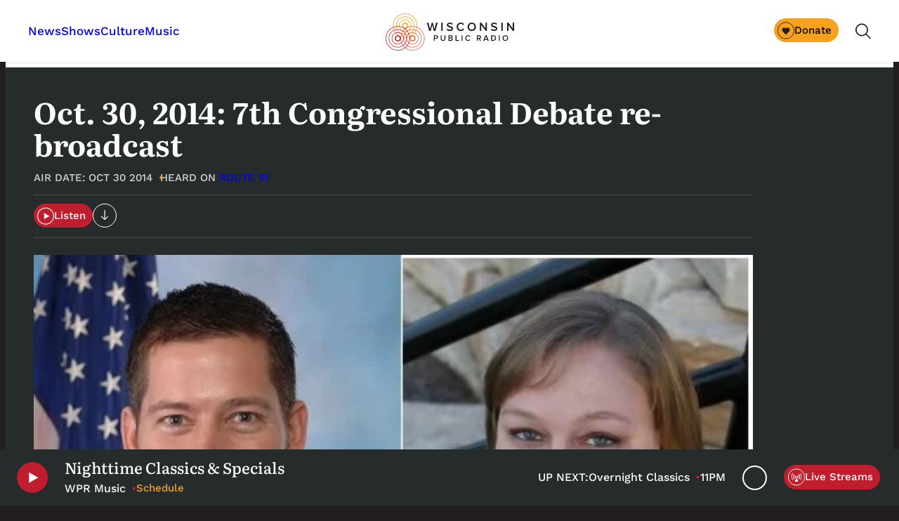

--- FILE ---
content_type: text/html; charset=UTF-8
request_url: https://www.wpr.org/shows/route-51/oct-30-2014-7th-congressional-debate-re-broadcast
body_size: 68114
content:
<!DOCTYPE html>
<html lang="en-US">
<head>
	<meta charset="UTF-8" /><script type="text/javascript">(window.NREUM||(NREUM={})).init={privacy:{cookies_enabled:true},ajax:{deny_list:["bam.nr-data.net"]},feature_flags:["soft_nav"],distributed_tracing:{enabled:true}};(window.NREUM||(NREUM={})).loader_config={agentID:"1588870995",accountID:"4170484",trustKey:"66686",xpid:"UAcAUVJbDBABUVZQBAQDVlYC",licenseKey:"NRJS-520f2d1b9cad00b2080",applicationID:"1572354023",browserID:"1588870995"};;/*! For license information please see nr-loader-spa-1.307.0.min.js.LICENSE.txt */
(()=>{var e,t,r={384:(e,t,r)=>{"use strict";r.d(t,{NT:()=>a,US:()=>u,Zm:()=>o,bQ:()=>d,dV:()=>c,pV:()=>l});var n=r(6154),i=r(1863),s=r(1910);const a={beacon:"bam.nr-data.net",errorBeacon:"bam.nr-data.net"};function o(){return n.gm.NREUM||(n.gm.NREUM={}),void 0===n.gm.newrelic&&(n.gm.newrelic=n.gm.NREUM),n.gm.NREUM}function c(){let e=o();return e.o||(e.o={ST:n.gm.setTimeout,SI:n.gm.setImmediate||n.gm.setInterval,CT:n.gm.clearTimeout,XHR:n.gm.XMLHttpRequest,REQ:n.gm.Request,EV:n.gm.Event,PR:n.gm.Promise,MO:n.gm.MutationObserver,FETCH:n.gm.fetch,WS:n.gm.WebSocket},(0,s.i)(...Object.values(e.o))),e}function d(e,t){let r=o();r.initializedAgents??={},t.initializedAt={ms:(0,i.t)(),date:new Date},r.initializedAgents[e]=t}function u(e,t){o()[e]=t}function l(){return function(){let e=o();const t=e.info||{};e.info={beacon:a.beacon,errorBeacon:a.errorBeacon,...t}}(),function(){let e=o();const t=e.init||{};e.init={...t}}(),c(),function(){let e=o();const t=e.loader_config||{};e.loader_config={...t}}(),o()}},782:(e,t,r)=>{"use strict";r.d(t,{T:()=>n});const n=r(860).K7.pageViewTiming},860:(e,t,r)=>{"use strict";r.d(t,{$J:()=>u,K7:()=>c,P3:()=>d,XX:()=>i,Yy:()=>o,df:()=>s,qY:()=>n,v4:()=>a});const n="events",i="jserrors",s="browser/blobs",a="rum",o="browser/logs",c={ajax:"ajax",genericEvents:"generic_events",jserrors:i,logging:"logging",metrics:"metrics",pageAction:"page_action",pageViewEvent:"page_view_event",pageViewTiming:"page_view_timing",sessionReplay:"session_replay",sessionTrace:"session_trace",softNav:"soft_navigations",spa:"spa"},d={[c.pageViewEvent]:1,[c.pageViewTiming]:2,[c.metrics]:3,[c.jserrors]:4,[c.spa]:5,[c.ajax]:6,[c.sessionTrace]:7,[c.softNav]:8,[c.sessionReplay]:9,[c.logging]:10,[c.genericEvents]:11},u={[c.pageViewEvent]:a,[c.pageViewTiming]:n,[c.ajax]:n,[c.spa]:n,[c.softNav]:n,[c.metrics]:i,[c.jserrors]:i,[c.sessionTrace]:s,[c.sessionReplay]:s,[c.logging]:o,[c.genericEvents]:"ins"}},944:(e,t,r)=>{"use strict";r.d(t,{R:()=>i});var n=r(3241);function i(e,t){"function"==typeof console.debug&&(console.debug("New Relic Warning: https://github.com/newrelic/newrelic-browser-agent/blob/main/docs/warning-codes.md#".concat(e),t),(0,n.W)({agentIdentifier:null,drained:null,type:"data",name:"warn",feature:"warn",data:{code:e,secondary:t}}))}},993:(e,t,r)=>{"use strict";r.d(t,{A$:()=>s,ET:()=>a,TZ:()=>o,p_:()=>i});var n=r(860);const i={ERROR:"ERROR",WARN:"WARN",INFO:"INFO",DEBUG:"DEBUG",TRACE:"TRACE"},s={OFF:0,ERROR:1,WARN:2,INFO:3,DEBUG:4,TRACE:5},a="log",o=n.K7.logging},1687:(e,t,r)=>{"use strict";r.d(t,{Ak:()=>d,Ze:()=>h,x3:()=>u});var n=r(3241),i=r(7836),s=r(3606),a=r(860),o=r(2646);const c={};function d(e,t){const r={staged:!1,priority:a.P3[t]||0};l(e),c[e].get(t)||c[e].set(t,r)}function u(e,t){e&&c[e]&&(c[e].get(t)&&c[e].delete(t),p(e,t,!1),c[e].size&&f(e))}function l(e){if(!e)throw new Error("agentIdentifier required");c[e]||(c[e]=new Map)}function h(e="",t="feature",r=!1){if(l(e),!e||!c[e].get(t)||r)return p(e,t);c[e].get(t).staged=!0,f(e)}function f(e){const t=Array.from(c[e]);t.every(([e,t])=>t.staged)&&(t.sort((e,t)=>e[1].priority-t[1].priority),t.forEach(([t])=>{c[e].delete(t),p(e,t)}))}function p(e,t,r=!0){const a=e?i.ee.get(e):i.ee,c=s.i.handlers;if(!a.aborted&&a.backlog&&c){if((0,n.W)({agentIdentifier:e,type:"lifecycle",name:"drain",feature:t}),r){const e=a.backlog[t],r=c[t];if(r){for(let t=0;e&&t<e.length;++t)g(e[t],r);Object.entries(r).forEach(([e,t])=>{Object.values(t||{}).forEach(t=>{t[0]?.on&&t[0]?.context()instanceof o.y&&t[0].on(e,t[1])})})}}a.isolatedBacklog||delete c[t],a.backlog[t]=null,a.emit("drain-"+t,[])}}function g(e,t){var r=e[1];Object.values(t[r]||{}).forEach(t=>{var r=e[0];if(t[0]===r){var n=t[1],i=e[3],s=e[2];n.apply(i,s)}})}},1738:(e,t,r)=>{"use strict";r.d(t,{U:()=>f,Y:()=>h});var n=r(3241),i=r(9908),s=r(1863),a=r(944),o=r(5701),c=r(3969),d=r(8362),u=r(860),l=r(4261);function h(e,t,r,s){const h=s||r;!h||h[e]&&h[e]!==d.d.prototype[e]||(h[e]=function(){(0,i.p)(c.xV,["API/"+e+"/called"],void 0,u.K7.metrics,r.ee),(0,n.W)({agentIdentifier:r.agentIdentifier,drained:!!o.B?.[r.agentIdentifier],type:"data",name:"api",feature:l.Pl+e,data:{}});try{return t.apply(this,arguments)}catch(e){(0,a.R)(23,e)}})}function f(e,t,r,n,a){const o=e.info;null===r?delete o.jsAttributes[t]:o.jsAttributes[t]=r,(a||null===r)&&(0,i.p)(l.Pl+n,[(0,s.t)(),t,r],void 0,"session",e.ee)}},1741:(e,t,r)=>{"use strict";r.d(t,{W:()=>s});var n=r(944),i=r(4261);class s{#e(e,...t){if(this[e]!==s.prototype[e])return this[e](...t);(0,n.R)(35,e)}addPageAction(e,t){return this.#e(i.hG,e,t)}register(e){return this.#e(i.eY,e)}recordCustomEvent(e,t){return this.#e(i.fF,e,t)}setPageViewName(e,t){return this.#e(i.Fw,e,t)}setCustomAttribute(e,t,r){return this.#e(i.cD,e,t,r)}noticeError(e,t){return this.#e(i.o5,e,t)}setUserId(e,t=!1){return this.#e(i.Dl,e,t)}setApplicationVersion(e){return this.#e(i.nb,e)}setErrorHandler(e){return this.#e(i.bt,e)}addRelease(e,t){return this.#e(i.k6,e,t)}log(e,t){return this.#e(i.$9,e,t)}start(){return this.#e(i.d3)}finished(e){return this.#e(i.BL,e)}recordReplay(){return this.#e(i.CH)}pauseReplay(){return this.#e(i.Tb)}addToTrace(e){return this.#e(i.U2,e)}setCurrentRouteName(e){return this.#e(i.PA,e)}interaction(e){return this.#e(i.dT,e)}wrapLogger(e,t,r){return this.#e(i.Wb,e,t,r)}measure(e,t){return this.#e(i.V1,e,t)}consent(e){return this.#e(i.Pv,e)}}},1863:(e,t,r)=>{"use strict";function n(){return Math.floor(performance.now())}r.d(t,{t:()=>n})},1910:(e,t,r)=>{"use strict";r.d(t,{i:()=>s});var n=r(944);const i=new Map;function s(...e){return e.every(e=>{if(i.has(e))return i.get(e);const t="function"==typeof e?e.toString():"",r=t.includes("[native code]"),s=t.includes("nrWrapper");return r||s||(0,n.R)(64,e?.name||t),i.set(e,r),r})}},2555:(e,t,r)=>{"use strict";r.d(t,{D:()=>o,f:()=>a});var n=r(384),i=r(8122);const s={beacon:n.NT.beacon,errorBeacon:n.NT.errorBeacon,licenseKey:void 0,applicationID:void 0,sa:void 0,queueTime:void 0,applicationTime:void 0,ttGuid:void 0,user:void 0,account:void 0,product:void 0,extra:void 0,jsAttributes:{},userAttributes:void 0,atts:void 0,transactionName:void 0,tNamePlain:void 0};function a(e){try{return!!e.licenseKey&&!!e.errorBeacon&&!!e.applicationID}catch(e){return!1}}const o=e=>(0,i.a)(e,s)},2614:(e,t,r)=>{"use strict";r.d(t,{BB:()=>a,H3:()=>n,g:()=>d,iL:()=>c,tS:()=>o,uh:()=>i,wk:()=>s});const n="NRBA",i="SESSION",s=144e5,a=18e5,o={STARTED:"session-started",PAUSE:"session-pause",RESET:"session-reset",RESUME:"session-resume",UPDATE:"session-update"},c={SAME_TAB:"same-tab",CROSS_TAB:"cross-tab"},d={OFF:0,FULL:1,ERROR:2}},2646:(e,t,r)=>{"use strict";r.d(t,{y:()=>n});class n{constructor(e){this.contextId=e}}},2843:(e,t,r)=>{"use strict";r.d(t,{G:()=>s,u:()=>i});var n=r(3878);function i(e,t=!1,r,i){(0,n.DD)("visibilitychange",function(){if(t)return void("hidden"===document.visibilityState&&e());e(document.visibilityState)},r,i)}function s(e,t,r){(0,n.sp)("pagehide",e,t,r)}},3241:(e,t,r)=>{"use strict";r.d(t,{W:()=>s});var n=r(6154);const i="newrelic";function s(e={}){try{n.gm.dispatchEvent(new CustomEvent(i,{detail:e}))}catch(e){}}},3304:(e,t,r)=>{"use strict";r.d(t,{A:()=>s});var n=r(7836);const i=()=>{const e=new WeakSet;return(t,r)=>{if("object"==typeof r&&null!==r){if(e.has(r))return;e.add(r)}return r}};function s(e){try{return JSON.stringify(e,i())??""}catch(e){try{n.ee.emit("internal-error",[e])}catch(e){}return""}}},3333:(e,t,r)=>{"use strict";r.d(t,{$v:()=>u,TZ:()=>n,Xh:()=>c,Zp:()=>i,kd:()=>d,mq:()=>o,nf:()=>a,qN:()=>s});const n=r(860).K7.genericEvents,i=["auxclick","click","copy","keydown","paste","scrollend"],s=["focus","blur"],a=4,o=1e3,c=2e3,d=["PageAction","UserAction","BrowserPerformance"],u={RESOURCES:"experimental.resources",REGISTER:"register"}},3434:(e,t,r)=>{"use strict";r.d(t,{Jt:()=>s,YM:()=>d});var n=r(7836),i=r(5607);const s="nr@original:".concat(i.W),a=50;var o=Object.prototype.hasOwnProperty,c=!1;function d(e,t){return e||(e=n.ee),r.inPlace=function(e,t,n,i,s){n||(n="");const a="-"===n.charAt(0);for(let o=0;o<t.length;o++){const c=t[o],d=e[c];l(d)||(e[c]=r(d,a?c+n:n,i,c,s))}},r.flag=s,r;function r(t,r,n,c,d){return l(t)?t:(r||(r=""),nrWrapper[s]=t,function(e,t,r){if(Object.defineProperty&&Object.keys)try{return Object.keys(e).forEach(function(r){Object.defineProperty(t,r,{get:function(){return e[r]},set:function(t){return e[r]=t,t}})}),t}catch(e){u([e],r)}for(var n in e)o.call(e,n)&&(t[n]=e[n])}(t,nrWrapper,e),nrWrapper);function nrWrapper(){var s,o,l,h;let f;try{o=this,s=[...arguments],l="function"==typeof n?n(s,o):n||{}}catch(t){u([t,"",[s,o,c],l],e)}i(r+"start",[s,o,c],l,d);const p=performance.now();let g;try{return h=t.apply(o,s),g=performance.now(),h}catch(e){throw g=performance.now(),i(r+"err",[s,o,e],l,d),f=e,f}finally{const e=g-p,t={start:p,end:g,duration:e,isLongTask:e>=a,methodName:c,thrownError:f};t.isLongTask&&i("long-task",[t,o],l,d),i(r+"end",[s,o,h],l,d)}}}function i(r,n,i,s){if(!c||t){var a=c;c=!0;try{e.emit(r,n,i,t,s)}catch(t){u([t,r,n,i],e)}c=a}}}function u(e,t){t||(t=n.ee);try{t.emit("internal-error",e)}catch(e){}}function l(e){return!(e&&"function"==typeof e&&e.apply&&!e[s])}},3606:(e,t,r)=>{"use strict";r.d(t,{i:()=>s});var n=r(9908);s.on=a;var i=s.handlers={};function s(e,t,r,s){a(s||n.d,i,e,t,r)}function a(e,t,r,i,s){s||(s="feature"),e||(e=n.d);var a=t[s]=t[s]||{};(a[r]=a[r]||[]).push([e,i])}},3738:(e,t,r)=>{"use strict";r.d(t,{He:()=>i,Kp:()=>o,Lc:()=>d,Rz:()=>u,TZ:()=>n,bD:()=>s,d3:()=>a,jx:()=>l,sl:()=>h,uP:()=>c});const n=r(860).K7.sessionTrace,i="bstResource",s="resource",a="-start",o="-end",c="fn"+a,d="fn"+o,u="pushState",l=1e3,h=3e4},3785:(e,t,r)=>{"use strict";r.d(t,{R:()=>c,b:()=>d});var n=r(9908),i=r(1863),s=r(860),a=r(3969),o=r(993);function c(e,t,r={},c=o.p_.INFO,d=!0,u,l=(0,i.t)()){(0,n.p)(a.xV,["API/logging/".concat(c.toLowerCase(),"/called")],void 0,s.K7.metrics,e),(0,n.p)(o.ET,[l,t,r,c,d,u],void 0,s.K7.logging,e)}function d(e){return"string"==typeof e&&Object.values(o.p_).some(t=>t===e.toUpperCase().trim())}},3878:(e,t,r)=>{"use strict";function n(e,t){return{capture:e,passive:!1,signal:t}}function i(e,t,r=!1,i){window.addEventListener(e,t,n(r,i))}function s(e,t,r=!1,i){document.addEventListener(e,t,n(r,i))}r.d(t,{DD:()=>s,jT:()=>n,sp:()=>i})},3962:(e,t,r)=>{"use strict";r.d(t,{AM:()=>a,O2:()=>l,OV:()=>s,Qu:()=>h,TZ:()=>c,ih:()=>f,pP:()=>o,t1:()=>u,tC:()=>i,wD:()=>d});var n=r(860);const i=["click","keydown","submit"],s="popstate",a="api",o="initialPageLoad",c=n.K7.softNav,d=5e3,u=500,l={INITIAL_PAGE_LOAD:"",ROUTE_CHANGE:1,UNSPECIFIED:2},h={INTERACTION:1,AJAX:2,CUSTOM_END:3,CUSTOM_TRACER:4},f={IP:"in progress",PF:"pending finish",FIN:"finished",CAN:"cancelled"}},3969:(e,t,r)=>{"use strict";r.d(t,{TZ:()=>n,XG:()=>o,rs:()=>i,xV:()=>a,z_:()=>s});const n=r(860).K7.metrics,i="sm",s="cm",a="storeSupportabilityMetrics",o="storeEventMetrics"},4234:(e,t,r)=>{"use strict";r.d(t,{W:()=>s});var n=r(7836),i=r(1687);class s{constructor(e,t){this.agentIdentifier=e,this.ee=n.ee.get(e),this.featureName=t,this.blocked=!1}deregisterDrain(){(0,i.x3)(this.agentIdentifier,this.featureName)}}},4261:(e,t,r)=>{"use strict";r.d(t,{$9:()=>u,BL:()=>c,CH:()=>p,Dl:()=>R,Fw:()=>w,PA:()=>v,Pl:()=>n,Pv:()=>A,Tb:()=>h,U2:()=>a,V1:()=>E,Wb:()=>T,bt:()=>y,cD:()=>b,d3:()=>x,dT:()=>d,eY:()=>g,fF:()=>f,hG:()=>s,hw:()=>i,k6:()=>o,nb:()=>m,o5:()=>l});const n="api-",i=n+"ixn-",s="addPageAction",a="addToTrace",o="addRelease",c="finished",d="interaction",u="log",l="noticeError",h="pauseReplay",f="recordCustomEvent",p="recordReplay",g="register",m="setApplicationVersion",v="setCurrentRouteName",b="setCustomAttribute",y="setErrorHandler",w="setPageViewName",R="setUserId",x="start",T="wrapLogger",E="measure",A="consent"},4387:(e,t,r)=>{"use strict";function n(e={}){return!(!e.id||!e.name)}function i(e){return"string"==typeof e&&e.trim().length<501||"number"==typeof e}function s(e,t){if(2!==t?.harvestEndpointVersion)return{};const r=t.agentRef.runtime.appMetadata.agents[0].entityGuid;return n(e)?{"source.id":e.id,"source.name":e.name,"source.type":e.type,"parent.id":e.parent?.id||r}:{"entity.guid":r,appId:t.agentRef.info.applicationID}}r.d(t,{Ux:()=>s,c7:()=>n,yo:()=>i})},5205:(e,t,r)=>{"use strict";r.d(t,{j:()=>S});var n=r(384),i=r(1741);var s=r(2555),a=r(3333);const o=e=>{if(!e||"string"!=typeof e)return!1;try{document.createDocumentFragment().querySelector(e)}catch{return!1}return!0};var c=r(2614),d=r(944),u=r(8122);const l="[data-nr-mask]",h=e=>(0,u.a)(e,(()=>{const e={feature_flags:[],experimental:{allow_registered_children:!1,resources:!1},mask_selector:"*",block_selector:"[data-nr-block]",mask_input_options:{color:!1,date:!1,"datetime-local":!1,email:!1,month:!1,number:!1,range:!1,search:!1,tel:!1,text:!1,time:!1,url:!1,week:!1,textarea:!1,select:!1,password:!0}};return{ajax:{deny_list:void 0,block_internal:!0,enabled:!0,autoStart:!0},api:{get allow_registered_children(){return e.feature_flags.includes(a.$v.REGISTER)||e.experimental.allow_registered_children},set allow_registered_children(t){e.experimental.allow_registered_children=t},duplicate_registered_data:!1},browser_consent_mode:{enabled:!1},distributed_tracing:{enabled:void 0,exclude_newrelic_header:void 0,cors_use_newrelic_header:void 0,cors_use_tracecontext_headers:void 0,allowed_origins:void 0},get feature_flags(){return e.feature_flags},set feature_flags(t){e.feature_flags=t},generic_events:{enabled:!0,autoStart:!0},harvest:{interval:30},jserrors:{enabled:!0,autoStart:!0},logging:{enabled:!0,autoStart:!0},metrics:{enabled:!0,autoStart:!0},obfuscate:void 0,page_action:{enabled:!0},page_view_event:{enabled:!0,autoStart:!0},page_view_timing:{enabled:!0,autoStart:!0},performance:{capture_marks:!1,capture_measures:!1,capture_detail:!0,resources:{get enabled(){return e.feature_flags.includes(a.$v.RESOURCES)||e.experimental.resources},set enabled(t){e.experimental.resources=t},asset_types:[],first_party_domains:[],ignore_newrelic:!0}},privacy:{cookies_enabled:!0},proxy:{assets:void 0,beacon:void 0},session:{expiresMs:c.wk,inactiveMs:c.BB},session_replay:{autoStart:!0,enabled:!1,preload:!1,sampling_rate:10,error_sampling_rate:100,collect_fonts:!1,inline_images:!1,fix_stylesheets:!0,mask_all_inputs:!0,get mask_text_selector(){return e.mask_selector},set mask_text_selector(t){o(t)?e.mask_selector="".concat(t,",").concat(l):""===t||null===t?e.mask_selector=l:(0,d.R)(5,t)},get block_class(){return"nr-block"},get ignore_class(){return"nr-ignore"},get mask_text_class(){return"nr-mask"},get block_selector(){return e.block_selector},set block_selector(t){o(t)?e.block_selector+=",".concat(t):""!==t&&(0,d.R)(6,t)},get mask_input_options(){return e.mask_input_options},set mask_input_options(t){t&&"object"==typeof t?e.mask_input_options={...t,password:!0}:(0,d.R)(7,t)}},session_trace:{enabled:!0,autoStart:!0},soft_navigations:{enabled:!0,autoStart:!0},spa:{enabled:!0,autoStart:!0},ssl:void 0,user_actions:{enabled:!0,elementAttributes:["id","className","tagName","type"]}}})());var f=r(6154),p=r(9324);let g=0;const m={buildEnv:p.F3,distMethod:p.Xs,version:p.xv,originTime:f.WN},v={consented:!1},b={appMetadata:{},get consented(){return this.session?.state?.consent||v.consented},set consented(e){v.consented=e},customTransaction:void 0,denyList:void 0,disabled:!1,harvester:void 0,isolatedBacklog:!1,isRecording:!1,loaderType:void 0,maxBytes:3e4,obfuscator:void 0,onerror:void 0,ptid:void 0,releaseIds:{},session:void 0,timeKeeper:void 0,registeredEntities:[],jsAttributesMetadata:{bytes:0},get harvestCount(){return++g}},y=e=>{const t=(0,u.a)(e,b),r=Object.keys(m).reduce((e,t)=>(e[t]={value:m[t],writable:!1,configurable:!0,enumerable:!0},e),{});return Object.defineProperties(t,r)};var w=r(5701);const R=e=>{const t=e.startsWith("http");e+="/",r.p=t?e:"https://"+e};var x=r(7836),T=r(3241);const E={accountID:void 0,trustKey:void 0,agentID:void 0,licenseKey:void 0,applicationID:void 0,xpid:void 0},A=e=>(0,u.a)(e,E),_=new Set;function S(e,t={},r,a){let{init:o,info:c,loader_config:d,runtime:u={},exposed:l=!0}=t;if(!c){const e=(0,n.pV)();o=e.init,c=e.info,d=e.loader_config}e.init=h(o||{}),e.loader_config=A(d||{}),c.jsAttributes??={},f.bv&&(c.jsAttributes.isWorker=!0),e.info=(0,s.D)(c);const p=e.init,g=[c.beacon,c.errorBeacon];_.has(e.agentIdentifier)||(p.proxy.assets&&(R(p.proxy.assets),g.push(p.proxy.assets)),p.proxy.beacon&&g.push(p.proxy.beacon),e.beacons=[...g],function(e){const t=(0,n.pV)();Object.getOwnPropertyNames(i.W.prototype).forEach(r=>{const n=i.W.prototype[r];if("function"!=typeof n||"constructor"===n)return;let s=t[r];e[r]&&!1!==e.exposed&&"micro-agent"!==e.runtime?.loaderType&&(t[r]=(...t)=>{const n=e[r](...t);return s?s(...t):n})})}(e),(0,n.US)("activatedFeatures",w.B)),u.denyList=[...p.ajax.deny_list||[],...p.ajax.block_internal?g:[]],u.ptid=e.agentIdentifier,u.loaderType=r,e.runtime=y(u),_.has(e.agentIdentifier)||(e.ee=x.ee.get(e.agentIdentifier),e.exposed=l,(0,T.W)({agentIdentifier:e.agentIdentifier,drained:!!w.B?.[e.agentIdentifier],type:"lifecycle",name:"initialize",feature:void 0,data:e.config})),_.add(e.agentIdentifier)}},5270:(e,t,r)=>{"use strict";r.d(t,{Aw:()=>a,SR:()=>s,rF:()=>o});var n=r(384),i=r(7767);function s(e){return!!(0,n.dV)().o.MO&&(0,i.V)(e)&&!0===e?.session_trace.enabled}function a(e){return!0===e?.session_replay.preload&&s(e)}function o(e,t){try{if("string"==typeof t?.type){if("password"===t.type.toLowerCase())return"*".repeat(e?.length||0);if(void 0!==t?.dataset?.nrUnmask||t?.classList?.contains("nr-unmask"))return e}}catch(e){}return"string"==typeof e?e.replace(/[\S]/g,"*"):"*".repeat(e?.length||0)}},5289:(e,t,r)=>{"use strict";r.d(t,{GG:()=>a,Qr:()=>c,sB:()=>o});var n=r(3878),i=r(6389);function s(){return"undefined"==typeof document||"complete"===document.readyState}function a(e,t){if(s())return e();const r=(0,i.J)(e),a=setInterval(()=>{s()&&(clearInterval(a),r())},500);(0,n.sp)("load",r,t)}function o(e){if(s())return e();(0,n.DD)("DOMContentLoaded",e)}function c(e){if(s())return e();(0,n.sp)("popstate",e)}},5607:(e,t,r)=>{"use strict";r.d(t,{W:()=>n});const n=(0,r(9566).bz)()},5701:(e,t,r)=>{"use strict";r.d(t,{B:()=>s,t:()=>a});var n=r(3241);const i=new Set,s={};function a(e,t){const r=t.agentIdentifier;s[r]??={},e&&"object"==typeof e&&(i.has(r)||(t.ee.emit("rumresp",[e]),s[r]=e,i.add(r),(0,n.W)({agentIdentifier:r,loaded:!0,drained:!0,type:"lifecycle",name:"load",feature:void 0,data:e})))}},6154:(e,t,r)=>{"use strict";r.d(t,{OF:()=>d,RI:()=>i,WN:()=>h,bv:()=>s,eN:()=>f,gm:()=>a,lR:()=>l,m:()=>c,mw:()=>o,sb:()=>u});var n=r(1863);const i="undefined"!=typeof window&&!!window.document,s="undefined"!=typeof WorkerGlobalScope&&("undefined"!=typeof self&&self instanceof WorkerGlobalScope&&self.navigator instanceof WorkerNavigator||"undefined"!=typeof globalThis&&globalThis instanceof WorkerGlobalScope&&globalThis.navigator instanceof WorkerNavigator),a=i?window:"undefined"!=typeof WorkerGlobalScope&&("undefined"!=typeof self&&self instanceof WorkerGlobalScope&&self||"undefined"!=typeof globalThis&&globalThis instanceof WorkerGlobalScope&&globalThis),o=Boolean("hidden"===a?.document?.visibilityState),c=""+a?.location,d=/iPad|iPhone|iPod/.test(a.navigator?.userAgent),u=d&&"undefined"==typeof SharedWorker,l=(()=>{const e=a.navigator?.userAgent?.match(/Firefox[/\s](\d+\.\d+)/);return Array.isArray(e)&&e.length>=2?+e[1]:0})(),h=Date.now()-(0,n.t)(),f=()=>"undefined"!=typeof PerformanceNavigationTiming&&a?.performance?.getEntriesByType("navigation")?.[0]?.responseStart},6344:(e,t,r)=>{"use strict";r.d(t,{BB:()=>u,Qb:()=>l,TZ:()=>i,Ug:()=>a,Vh:()=>s,_s:()=>o,bc:()=>d,yP:()=>c});var n=r(2614);const i=r(860).K7.sessionReplay,s="errorDuringReplay",a=.12,o={DomContentLoaded:0,Load:1,FullSnapshot:2,IncrementalSnapshot:3,Meta:4,Custom:5},c={[n.g.ERROR]:15e3,[n.g.FULL]:3e5,[n.g.OFF]:0},d={RESET:{message:"Session was reset",sm:"Reset"},IMPORT:{message:"Recorder failed to import",sm:"Import"},TOO_MANY:{message:"429: Too Many Requests",sm:"Too-Many"},TOO_BIG:{message:"Payload was too large",sm:"Too-Big"},CROSS_TAB:{message:"Session Entity was set to OFF on another tab",sm:"Cross-Tab"},ENTITLEMENTS:{message:"Session Replay is not allowed and will not be started",sm:"Entitlement"}},u=5e3,l={API:"api",RESUME:"resume",SWITCH_TO_FULL:"switchToFull",INITIALIZE:"initialize",PRELOAD:"preload"}},6389:(e,t,r)=>{"use strict";function n(e,t=500,r={}){const n=r?.leading||!1;let i;return(...r)=>{n&&void 0===i&&(e.apply(this,r),i=setTimeout(()=>{i=clearTimeout(i)},t)),n||(clearTimeout(i),i=setTimeout(()=>{e.apply(this,r)},t))}}function i(e){let t=!1;return(...r)=>{t||(t=!0,e.apply(this,r))}}r.d(t,{J:()=>i,s:()=>n})},6630:(e,t,r)=>{"use strict";r.d(t,{T:()=>n});const n=r(860).K7.pageViewEvent},6774:(e,t,r)=>{"use strict";r.d(t,{T:()=>n});const n=r(860).K7.jserrors},7295:(e,t,r)=>{"use strict";r.d(t,{Xv:()=>a,gX:()=>i,iW:()=>s});var n=[];function i(e){if(!e||s(e))return!1;if(0===n.length)return!0;if("*"===n[0].hostname)return!1;for(var t=0;t<n.length;t++){var r=n[t];if(r.hostname.test(e.hostname)&&r.pathname.test(e.pathname))return!1}return!0}function s(e){return void 0===e.hostname}function a(e){if(n=[],e&&e.length)for(var t=0;t<e.length;t++){let r=e[t];if(!r)continue;if("*"===r)return void(n=[{hostname:"*"}]);0===r.indexOf("http://")?r=r.substring(7):0===r.indexOf("https://")&&(r=r.substring(8));const i=r.indexOf("/");let s,a;i>0?(s=r.substring(0,i),a=r.substring(i)):(s=r,a="*");let[c]=s.split(":");n.push({hostname:o(c),pathname:o(a,!0)})}}function o(e,t=!1){const r=e.replace(/[.+?^${}()|[\]\\]/g,e=>"\\"+e).replace(/\*/g,".*?");return new RegExp((t?"^":"")+r+"$")}},7485:(e,t,r)=>{"use strict";r.d(t,{D:()=>i});var n=r(6154);function i(e){if(0===(e||"").indexOf("data:"))return{protocol:"data"};try{const t=new URL(e,location.href),r={port:t.port,hostname:t.hostname,pathname:t.pathname,search:t.search,protocol:t.protocol.slice(0,t.protocol.indexOf(":")),sameOrigin:t.protocol===n.gm?.location?.protocol&&t.host===n.gm?.location?.host};return r.port&&""!==r.port||("http:"===t.protocol&&(r.port="80"),"https:"===t.protocol&&(r.port="443")),r.pathname&&""!==r.pathname?r.pathname.startsWith("/")||(r.pathname="/".concat(r.pathname)):r.pathname="/",r}catch(e){return{}}}},7699:(e,t,r)=>{"use strict";r.d(t,{It:()=>s,KC:()=>o,No:()=>i,qh:()=>a});var n=r(860);const i=16e3,s=1e6,a="SESSION_ERROR",o={[n.K7.logging]:!0,[n.K7.genericEvents]:!1,[n.K7.jserrors]:!1,[n.K7.ajax]:!1}},7767:(e,t,r)=>{"use strict";r.d(t,{V:()=>i});var n=r(6154);const i=e=>n.RI&&!0===e?.privacy.cookies_enabled},7836:(e,t,r)=>{"use strict";r.d(t,{P:()=>o,ee:()=>c});var n=r(384),i=r(8990),s=r(2646),a=r(5607);const o="nr@context:".concat(a.W),c=function e(t,r){var n={},a={},u={},l=!1;try{l=16===r.length&&d.initializedAgents?.[r]?.runtime.isolatedBacklog}catch(e){}var h={on:p,addEventListener:p,removeEventListener:function(e,t){var r=n[e];if(!r)return;for(var i=0;i<r.length;i++)r[i]===t&&r.splice(i,1)},emit:function(e,r,n,i,s){!1!==s&&(s=!0);if(c.aborted&&!i)return;t&&s&&t.emit(e,r,n);var o=f(n);g(e).forEach(e=>{e.apply(o,r)});var d=v()[a[e]];d&&d.push([h,e,r,o]);return o},get:m,listeners:g,context:f,buffer:function(e,t){const r=v();if(t=t||"feature",h.aborted)return;Object.entries(e||{}).forEach(([e,n])=>{a[n]=t,t in r||(r[t]=[])})},abort:function(){h._aborted=!0,Object.keys(h.backlog).forEach(e=>{delete h.backlog[e]})},isBuffering:function(e){return!!v()[a[e]]},debugId:r,backlog:l?{}:t&&"object"==typeof t.backlog?t.backlog:{},isolatedBacklog:l};return Object.defineProperty(h,"aborted",{get:()=>{let e=h._aborted||!1;return e||(t&&(e=t.aborted),e)}}),h;function f(e){return e&&e instanceof s.y?e:e?(0,i.I)(e,o,()=>new s.y(o)):new s.y(o)}function p(e,t){n[e]=g(e).concat(t)}function g(e){return n[e]||[]}function m(t){return u[t]=u[t]||e(h,t)}function v(){return h.backlog}}(void 0,"globalEE"),d=(0,n.Zm)();d.ee||(d.ee=c)},8122:(e,t,r)=>{"use strict";r.d(t,{a:()=>i});var n=r(944);function i(e,t){try{if(!e||"object"!=typeof e)return(0,n.R)(3);if(!t||"object"!=typeof t)return(0,n.R)(4);const r=Object.create(Object.getPrototypeOf(t),Object.getOwnPropertyDescriptors(t)),s=0===Object.keys(r).length?e:r;for(let a in s)if(void 0!==e[a])try{if(null===e[a]){r[a]=null;continue}Array.isArray(e[a])&&Array.isArray(t[a])?r[a]=Array.from(new Set([...e[a],...t[a]])):"object"==typeof e[a]&&"object"==typeof t[a]?r[a]=i(e[a],t[a]):r[a]=e[a]}catch(e){r[a]||(0,n.R)(1,e)}return r}catch(e){(0,n.R)(2,e)}}},8139:(e,t,r)=>{"use strict";r.d(t,{u:()=>h});var n=r(7836),i=r(3434),s=r(8990),a=r(6154);const o={},c=a.gm.XMLHttpRequest,d="addEventListener",u="removeEventListener",l="nr@wrapped:".concat(n.P);function h(e){var t=function(e){return(e||n.ee).get("events")}(e);if(o[t.debugId]++)return t;o[t.debugId]=1;var r=(0,i.YM)(t,!0);function h(e){r.inPlace(e,[d,u],"-",p)}function p(e,t){return e[1]}return"getPrototypeOf"in Object&&(a.RI&&f(document,h),c&&f(c.prototype,h),f(a.gm,h)),t.on(d+"-start",function(e,t){var n=e[1];if(null!==n&&("function"==typeof n||"object"==typeof n)&&"newrelic"!==e[0]){var i=(0,s.I)(n,l,function(){var e={object:function(){if("function"!=typeof n.handleEvent)return;return n.handleEvent.apply(n,arguments)},function:n}[typeof n];return e?r(e,"fn-",null,e.name||"anonymous"):n});this.wrapped=e[1]=i}}),t.on(u+"-start",function(e){e[1]=this.wrapped||e[1]}),t}function f(e,t,...r){let n=e;for(;"object"==typeof n&&!Object.prototype.hasOwnProperty.call(n,d);)n=Object.getPrototypeOf(n);n&&t(n,...r)}},8362:(e,t,r)=>{"use strict";r.d(t,{d:()=>s});var n=r(9566),i=r(1741);class s extends i.W{agentIdentifier=(0,n.LA)(16)}},8374:(e,t,r)=>{r.nc=(()=>{try{return document?.currentScript?.nonce}catch(e){}return""})()},8990:(e,t,r)=>{"use strict";r.d(t,{I:()=>i});var n=Object.prototype.hasOwnProperty;function i(e,t,r){if(n.call(e,t))return e[t];var i=r();if(Object.defineProperty&&Object.keys)try{return Object.defineProperty(e,t,{value:i,writable:!0,enumerable:!1}),i}catch(e){}return e[t]=i,i}},9300:(e,t,r)=>{"use strict";r.d(t,{T:()=>n});const n=r(860).K7.ajax},9324:(e,t,r)=>{"use strict";r.d(t,{AJ:()=>a,F3:()=>i,Xs:()=>s,Yq:()=>o,xv:()=>n});const n="1.307.0",i="PROD",s="CDN",a="@newrelic/rrweb",o="1.0.1"},9566:(e,t,r)=>{"use strict";r.d(t,{LA:()=>o,ZF:()=>c,bz:()=>a,el:()=>d});var n=r(6154);const i="xxxxxxxx-xxxx-4xxx-yxxx-xxxxxxxxxxxx";function s(e,t){return e?15&e[t]:16*Math.random()|0}function a(){const e=n.gm?.crypto||n.gm?.msCrypto;let t,r=0;return e&&e.getRandomValues&&(t=e.getRandomValues(new Uint8Array(30))),i.split("").map(e=>"x"===e?s(t,r++).toString(16):"y"===e?(3&s()|8).toString(16):e).join("")}function o(e){const t=n.gm?.crypto||n.gm?.msCrypto;let r,i=0;t&&t.getRandomValues&&(r=t.getRandomValues(new Uint8Array(e)));const a=[];for(var o=0;o<e;o++)a.push(s(r,i++).toString(16));return a.join("")}function c(){return o(16)}function d(){return o(32)}},9908:(e,t,r)=>{"use strict";r.d(t,{d:()=>n,p:()=>i});var n=r(7836).ee.get("handle");function i(e,t,r,i,s){s?(s.buffer([e],i),s.emit(e,t,r)):(n.buffer([e],i),n.emit(e,t,r))}}},n={};function i(e){var t=n[e];if(void 0!==t)return t.exports;var s=n[e]={exports:{}};return r[e](s,s.exports,i),s.exports}i.m=r,i.d=(e,t)=>{for(var r in t)i.o(t,r)&&!i.o(e,r)&&Object.defineProperty(e,r,{enumerable:!0,get:t[r]})},i.f={},i.e=e=>Promise.all(Object.keys(i.f).reduce((t,r)=>(i.f[r](e,t),t),[])),i.u=e=>({212:"nr-spa-compressor",249:"nr-spa-recorder",478:"nr-spa"}[e]+"-1.307.0.min.js"),i.o=(e,t)=>Object.prototype.hasOwnProperty.call(e,t),e={},t="NRBA-1.307.0.PROD:",i.l=(r,n,s,a)=>{if(e[r])e[r].push(n);else{var o,c;if(void 0!==s)for(var d=document.getElementsByTagName("script"),u=0;u<d.length;u++){var l=d[u];if(l.getAttribute("src")==r||l.getAttribute("data-webpack")==t+s){o=l;break}}if(!o){c=!0;var h={478:"sha512-bFoj7wd1EcCTt0jkKdFkw+gjDdU092aP1BOVh5n0PjhLNtBCSXj4vpjfIJR8zH8Bn6/XPpFl3gSNOuWVJ98iug==",249:"sha512-FRHQNWDGImhEo7a7lqCuCt6xlBgommnGc+JH2/YGJlngDoH+/3jpT/cyFpwi2M5G6srPVN4wLxrVqskf6KB7bg==",212:"sha512-okml4IaluCF10UG6SWzY+cKPgBNvH2+S5f1FxomzQUHf608N0b9dwoBv/ZFAhJhrdxPgTA4AxlBzwGcjMGIlQQ=="};(o=document.createElement("script")).charset="utf-8",i.nc&&o.setAttribute("nonce",i.nc),o.setAttribute("data-webpack",t+s),o.src=r,0!==o.src.indexOf(window.location.origin+"/")&&(o.crossOrigin="anonymous"),h[a]&&(o.integrity=h[a])}e[r]=[n];var f=(t,n)=>{o.onerror=o.onload=null,clearTimeout(p);var i=e[r];if(delete e[r],o.parentNode&&o.parentNode.removeChild(o),i&&i.forEach(e=>e(n)),t)return t(n)},p=setTimeout(f.bind(null,void 0,{type:"timeout",target:o}),12e4);o.onerror=f.bind(null,o.onerror),o.onload=f.bind(null,o.onload),c&&document.head.appendChild(o)}},i.r=e=>{"undefined"!=typeof Symbol&&Symbol.toStringTag&&Object.defineProperty(e,Symbol.toStringTag,{value:"Module"}),Object.defineProperty(e,"__esModule",{value:!0})},i.p="https://js-agent.newrelic.com/",(()=>{var e={38:0,788:0};i.f.j=(t,r)=>{var n=i.o(e,t)?e[t]:void 0;if(0!==n)if(n)r.push(n[2]);else{var s=new Promise((r,i)=>n=e[t]=[r,i]);r.push(n[2]=s);var a=i.p+i.u(t),o=new Error;i.l(a,r=>{if(i.o(e,t)&&(0!==(n=e[t])&&(e[t]=void 0),n)){var s=r&&("load"===r.type?"missing":r.type),a=r&&r.target&&r.target.src;o.message="Loading chunk "+t+" failed: ("+s+": "+a+")",o.name="ChunkLoadError",o.type=s,o.request=a,n[1](o)}},"chunk-"+t,t)}};var t=(t,r)=>{var n,s,[a,o,c]=r,d=0;if(a.some(t=>0!==e[t])){for(n in o)i.o(o,n)&&(i.m[n]=o[n]);if(c)c(i)}for(t&&t(r);d<a.length;d++)s=a[d],i.o(e,s)&&e[s]&&e[s][0](),e[s]=0},r=self["webpackChunk:NRBA-1.307.0.PROD"]=self["webpackChunk:NRBA-1.307.0.PROD"]||[];r.forEach(t.bind(null,0)),r.push=t.bind(null,r.push.bind(r))})(),(()=>{"use strict";i(8374);var e=i(8362),t=i(860);const r=Object.values(t.K7);var n=i(5205);var s=i(9908),a=i(1863),o=i(4261),c=i(1738);var d=i(1687),u=i(4234),l=i(5289),h=i(6154),f=i(944),p=i(5270),g=i(7767),m=i(6389),v=i(7699);class b extends u.W{constructor(e,t){super(e.agentIdentifier,t),this.agentRef=e,this.abortHandler=void 0,this.featAggregate=void 0,this.loadedSuccessfully=void 0,this.onAggregateImported=new Promise(e=>{this.loadedSuccessfully=e}),this.deferred=Promise.resolve(),!1===e.init[this.featureName].autoStart?this.deferred=new Promise((t,r)=>{this.ee.on("manual-start-all",(0,m.J)(()=>{(0,d.Ak)(e.agentIdentifier,this.featureName),t()}))}):(0,d.Ak)(e.agentIdentifier,t)}importAggregator(e,t,r={}){if(this.featAggregate)return;const n=async()=>{let n;await this.deferred;try{if((0,g.V)(e.init)){const{setupAgentSession:t}=await i.e(478).then(i.bind(i,8766));n=t(e)}}catch(e){(0,f.R)(20,e),this.ee.emit("internal-error",[e]),(0,s.p)(v.qh,[e],void 0,this.featureName,this.ee)}try{if(!this.#t(this.featureName,n,e.init))return(0,d.Ze)(this.agentIdentifier,this.featureName),void this.loadedSuccessfully(!1);const{Aggregate:i}=await t();this.featAggregate=new i(e,r),e.runtime.harvester.initializedAggregates.push(this.featAggregate),this.loadedSuccessfully(!0)}catch(e){(0,f.R)(34,e),this.abortHandler?.(),(0,d.Ze)(this.agentIdentifier,this.featureName,!0),this.loadedSuccessfully(!1),this.ee&&this.ee.abort()}};h.RI?(0,l.GG)(()=>n(),!0):n()}#t(e,r,n){if(this.blocked)return!1;switch(e){case t.K7.sessionReplay:return(0,p.SR)(n)&&!!r;case t.K7.sessionTrace:return!!r;default:return!0}}}var y=i(6630),w=i(2614),R=i(3241);class x extends b{static featureName=y.T;constructor(e){var t;super(e,y.T),this.setupInspectionEvents(e.agentIdentifier),t=e,(0,c.Y)(o.Fw,function(e,r){"string"==typeof e&&("/"!==e.charAt(0)&&(e="/"+e),t.runtime.customTransaction=(r||"http://custom.transaction")+e,(0,s.p)(o.Pl+o.Fw,[(0,a.t)()],void 0,void 0,t.ee))},t),this.importAggregator(e,()=>i.e(478).then(i.bind(i,2467)))}setupInspectionEvents(e){const t=(t,r)=>{t&&(0,R.W)({agentIdentifier:e,timeStamp:t.timeStamp,loaded:"complete"===t.target.readyState,type:"window",name:r,data:t.target.location+""})};(0,l.sB)(e=>{t(e,"DOMContentLoaded")}),(0,l.GG)(e=>{t(e,"load")}),(0,l.Qr)(e=>{t(e,"navigate")}),this.ee.on(w.tS.UPDATE,(t,r)=>{(0,R.W)({agentIdentifier:e,type:"lifecycle",name:"session",data:r})})}}var T=i(384);class E extends e.d{constructor(e){var t;(super(),h.gm)?(this.features={},(0,T.bQ)(this.agentIdentifier,this),this.desiredFeatures=new Set(e.features||[]),this.desiredFeatures.add(x),(0,n.j)(this,e,e.loaderType||"agent"),t=this,(0,c.Y)(o.cD,function(e,r,n=!1){if("string"==typeof e){if(["string","number","boolean"].includes(typeof r)||null===r)return(0,c.U)(t,e,r,o.cD,n);(0,f.R)(40,typeof r)}else(0,f.R)(39,typeof e)},t),function(e){(0,c.Y)(o.Dl,function(t,r=!1){if("string"!=typeof t&&null!==t)return void(0,f.R)(41,typeof t);const n=e.info.jsAttributes["enduser.id"];r&&null!=n&&n!==t?(0,s.p)(o.Pl+"setUserIdAndResetSession",[t],void 0,"session",e.ee):(0,c.U)(e,"enduser.id",t,o.Dl,!0)},e)}(this),function(e){(0,c.Y)(o.nb,function(t){if("string"==typeof t||null===t)return(0,c.U)(e,"application.version",t,o.nb,!1);(0,f.R)(42,typeof t)},e)}(this),function(e){(0,c.Y)(o.d3,function(){e.ee.emit("manual-start-all")},e)}(this),function(e){(0,c.Y)(o.Pv,function(t=!0){if("boolean"==typeof t){if((0,s.p)(o.Pl+o.Pv,[t],void 0,"session",e.ee),e.runtime.consented=t,t){const t=e.features.page_view_event;t.onAggregateImported.then(e=>{const r=t.featAggregate;e&&!r.sentRum&&r.sendRum()})}}else(0,f.R)(65,typeof t)},e)}(this),this.run()):(0,f.R)(21)}get config(){return{info:this.info,init:this.init,loader_config:this.loader_config,runtime:this.runtime}}get api(){return this}run(){try{const e=function(e){const t={};return r.forEach(r=>{t[r]=!!e[r]?.enabled}),t}(this.init),n=[...this.desiredFeatures];n.sort((e,r)=>t.P3[e.featureName]-t.P3[r.featureName]),n.forEach(r=>{if(!e[r.featureName]&&r.featureName!==t.K7.pageViewEvent)return;if(r.featureName===t.K7.spa)return void(0,f.R)(67);const n=function(e){switch(e){case t.K7.ajax:return[t.K7.jserrors];case t.K7.sessionTrace:return[t.K7.ajax,t.K7.pageViewEvent];case t.K7.sessionReplay:return[t.K7.sessionTrace];case t.K7.pageViewTiming:return[t.K7.pageViewEvent];default:return[]}}(r.featureName).filter(e=>!(e in this.features));n.length>0&&(0,f.R)(36,{targetFeature:r.featureName,missingDependencies:n}),this.features[r.featureName]=new r(this)})}catch(e){(0,f.R)(22,e);for(const e in this.features)this.features[e].abortHandler?.();const t=(0,T.Zm)();delete t.initializedAgents[this.agentIdentifier]?.features,delete this.sharedAggregator;return t.ee.get(this.agentIdentifier).abort(),!1}}}var A=i(2843),_=i(782);class S extends b{static featureName=_.T;constructor(e){super(e,_.T),h.RI&&((0,A.u)(()=>(0,s.p)("docHidden",[(0,a.t)()],void 0,_.T,this.ee),!0),(0,A.G)(()=>(0,s.p)("winPagehide",[(0,a.t)()],void 0,_.T,this.ee)),this.importAggregator(e,()=>i.e(478).then(i.bind(i,9917))))}}var O=i(3969);class I extends b{static featureName=O.TZ;constructor(e){super(e,O.TZ),h.RI&&document.addEventListener("securitypolicyviolation",e=>{(0,s.p)(O.xV,["Generic/CSPViolation/Detected"],void 0,this.featureName,this.ee)}),this.importAggregator(e,()=>i.e(478).then(i.bind(i,6555)))}}var N=i(6774),P=i(3878),D=i(3304);class k{constructor(e,t,r,n,i){this.name="UncaughtError",this.message="string"==typeof e?e:(0,D.A)(e),this.sourceURL=t,this.line=r,this.column=n,this.__newrelic=i}}function C(e){return M(e)?e:new k(void 0!==e?.message?e.message:e,e?.filename||e?.sourceURL,e?.lineno||e?.line,e?.colno||e?.col,e?.__newrelic,e?.cause)}function j(e){const t="Unhandled Promise Rejection: ";if(!e?.reason)return;if(M(e.reason)){try{e.reason.message.startsWith(t)||(e.reason.message=t+e.reason.message)}catch(e){}return C(e.reason)}const r=C(e.reason);return(r.message||"").startsWith(t)||(r.message=t+r.message),r}function L(e){if(e.error instanceof SyntaxError&&!/:\d+$/.test(e.error.stack?.trim())){const t=new k(e.message,e.filename,e.lineno,e.colno,e.error.__newrelic,e.cause);return t.name=SyntaxError.name,t}return M(e.error)?e.error:C(e)}function M(e){return e instanceof Error&&!!e.stack}function H(e,r,n,i,o=(0,a.t)()){"string"==typeof e&&(e=new Error(e)),(0,s.p)("err",[e,o,!1,r,n.runtime.isRecording,void 0,i],void 0,t.K7.jserrors,n.ee),(0,s.p)("uaErr",[],void 0,t.K7.genericEvents,n.ee)}var B=i(4387),K=i(993),W=i(3785);function U(e,{customAttributes:t={},level:r=K.p_.INFO}={},n,i,s=(0,a.t)()){(0,W.R)(n.ee,e,t,r,!1,i,s)}function F(e,r,n,i,c=(0,a.t)()){(0,s.p)(o.Pl+o.hG,[c,e,r,i],void 0,t.K7.genericEvents,n.ee)}function V(e,r,n,i,c=(0,a.t)()){const{start:d,end:u,customAttributes:l}=r||{},h={customAttributes:l||{}};if("object"!=typeof h.customAttributes||"string"!=typeof e||0===e.length)return void(0,f.R)(57);const p=(e,t)=>null==e?t:"number"==typeof e?e:e instanceof PerformanceMark?e.startTime:Number.NaN;if(h.start=p(d,0),h.end=p(u,c),Number.isNaN(h.start)||Number.isNaN(h.end))(0,f.R)(57);else{if(h.duration=h.end-h.start,!(h.duration<0))return(0,s.p)(o.Pl+o.V1,[h,e,i],void 0,t.K7.genericEvents,n.ee),h;(0,f.R)(58)}}function G(e,r={},n,i,c=(0,a.t)()){(0,s.p)(o.Pl+o.fF,[c,e,r,i],void 0,t.K7.genericEvents,n.ee)}function z(e){(0,c.Y)(o.eY,function(t){return Y(e,t)},e)}function Y(e,r,n){const i={};(0,f.R)(54,"newrelic.register"),r||={},r.type="MFE",r.licenseKey||=e.info.licenseKey,r.blocked=!1,r.parent=n||{};let o=()=>{};const c=e.runtime.registeredEntities,d=c.find(({metadata:{target:{id:e,name:t}}})=>e===r.id);if(d)return d.metadata.target.name!==r.name&&(d.metadata.target.name=r.name),d;const u=e=>{r.blocked=!0,o=e};e.init.api.allow_registered_children||u((0,m.J)(()=>(0,f.R)(55))),(0,B.c7)(r)||u((0,m.J)(()=>(0,f.R)(48,r))),(0,B.yo)(r.id)&&(0,B.yo)(r.name)||u((0,m.J)(()=>(0,f.R)(48,r)));const l={addPageAction:(t,n={})=>g(F,[t,{...i,...n},e],r),log:(t,n={})=>g(U,[t,{...n,customAttributes:{...i,...n.customAttributes||{}}},e],r),measure:(t,n={})=>g(V,[t,{...n,customAttributes:{...i,...n.customAttributes||{}}},e],r),noticeError:(t,n={})=>g(H,[t,{...i,...n},e],r),register:(t={})=>g(Y,[e,t],l.metadata.target),recordCustomEvent:(t,n={})=>g(G,[t,{...i,...n},e],r),setApplicationVersion:e=>p("application.version",e),setCustomAttribute:(e,t)=>p(e,t),setUserId:e=>p("enduser.id",e),metadata:{customAttributes:i,target:r}},h=()=>(r.blocked&&o(),r.blocked);h()||c.push(l);const p=(e,t)=>{h()||(i[e]=t)},g=(r,n,i)=>{if(h())return;const o=(0,a.t)();(0,s.p)(O.xV,["API/register/".concat(r.name,"/called")],void 0,t.K7.metrics,e.ee);try{return e.init.api.duplicate_registered_data&&"register"!==r.name&&r(...n,void 0,o),r(...n,i,o)}catch(e){(0,f.R)(50,e)}};return l}class Z extends b{static featureName=N.T;constructor(e){var t;super(e,N.T),t=e,(0,c.Y)(o.o5,(e,r)=>H(e,r,t),t),function(e){(0,c.Y)(o.bt,function(t){e.runtime.onerror=t},e)}(e),function(e){let t=0;(0,c.Y)(o.k6,function(e,r){++t>10||(this.runtime.releaseIds[e.slice(-200)]=(""+r).slice(-200))},e)}(e),z(e);try{this.removeOnAbort=new AbortController}catch(e){}this.ee.on("internal-error",(t,r)=>{this.abortHandler&&(0,s.p)("ierr",[C(t),(0,a.t)(),!0,{},e.runtime.isRecording,r],void 0,this.featureName,this.ee)}),h.gm.addEventListener("unhandledrejection",t=>{this.abortHandler&&(0,s.p)("err",[j(t),(0,a.t)(),!1,{unhandledPromiseRejection:1},e.runtime.isRecording],void 0,this.featureName,this.ee)},(0,P.jT)(!1,this.removeOnAbort?.signal)),h.gm.addEventListener("error",t=>{this.abortHandler&&(0,s.p)("err",[L(t),(0,a.t)(),!1,{},e.runtime.isRecording],void 0,this.featureName,this.ee)},(0,P.jT)(!1,this.removeOnAbort?.signal)),this.abortHandler=this.#r,this.importAggregator(e,()=>i.e(478).then(i.bind(i,2176)))}#r(){this.removeOnAbort?.abort(),this.abortHandler=void 0}}var q=i(8990);let X=1;function J(e){const t=typeof e;return!e||"object"!==t&&"function"!==t?-1:e===h.gm?0:(0,q.I)(e,"nr@id",function(){return X++})}function Q(e){if("string"==typeof e&&e.length)return e.length;if("object"==typeof e){if("undefined"!=typeof ArrayBuffer&&e instanceof ArrayBuffer&&e.byteLength)return e.byteLength;if("undefined"!=typeof Blob&&e instanceof Blob&&e.size)return e.size;if(!("undefined"!=typeof FormData&&e instanceof FormData))try{return(0,D.A)(e).length}catch(e){return}}}var ee=i(8139),te=i(7836),re=i(3434);const ne={},ie=["open","send"];function se(e){var t=e||te.ee;const r=function(e){return(e||te.ee).get("xhr")}(t);if(void 0===h.gm.XMLHttpRequest)return r;if(ne[r.debugId]++)return r;ne[r.debugId]=1,(0,ee.u)(t);var n=(0,re.YM)(r),i=h.gm.XMLHttpRequest,s=h.gm.MutationObserver,a=h.gm.Promise,o=h.gm.setInterval,c="readystatechange",d=["onload","onerror","onabort","onloadstart","onloadend","onprogress","ontimeout"],u=[],l=h.gm.XMLHttpRequest=function(e){const t=new i(e),s=r.context(t);try{r.emit("new-xhr",[t],s),t.addEventListener(c,(a=s,function(){var e=this;e.readyState>3&&!a.resolved&&(a.resolved=!0,r.emit("xhr-resolved",[],e)),n.inPlace(e,d,"fn-",y)}),(0,P.jT)(!1))}catch(e){(0,f.R)(15,e);try{r.emit("internal-error",[e])}catch(e){}}var a;return t};function p(e,t){n.inPlace(t,["onreadystatechange"],"fn-",y)}if(function(e,t){for(var r in e)t[r]=e[r]}(i,l),l.prototype=i.prototype,n.inPlace(l.prototype,ie,"-xhr-",y),r.on("send-xhr-start",function(e,t){p(e,t),function(e){u.push(e),s&&(g?g.then(b):o?o(b):(m=-m,v.data=m))}(t)}),r.on("open-xhr-start",p),s){var g=a&&a.resolve();if(!o&&!a){var m=1,v=document.createTextNode(m);new s(b).observe(v,{characterData:!0})}}else t.on("fn-end",function(e){e[0]&&e[0].type===c||b()});function b(){for(var e=0;e<u.length;e++)p(0,u[e]);u.length&&(u=[])}function y(e,t){return t}return r}var ae="fetch-",oe=ae+"body-",ce=["arrayBuffer","blob","json","text","formData"],de=h.gm.Request,ue=h.gm.Response,le="prototype";const he={};function fe(e){const t=function(e){return(e||te.ee).get("fetch")}(e);if(!(de&&ue&&h.gm.fetch))return t;if(he[t.debugId]++)return t;function r(e,r,n){var i=e[r];"function"==typeof i&&(e[r]=function(){var e,r=[...arguments],s={};t.emit(n+"before-start",[r],s),s[te.P]&&s[te.P].dt&&(e=s[te.P].dt);var a=i.apply(this,r);return t.emit(n+"start",[r,e],a),a.then(function(e){return t.emit(n+"end",[null,e],a),e},function(e){throw t.emit(n+"end",[e],a),e})})}return he[t.debugId]=1,ce.forEach(e=>{r(de[le],e,oe),r(ue[le],e,oe)}),r(h.gm,"fetch",ae),t.on(ae+"end",function(e,r){var n=this;if(r){var i=r.headers.get("content-length");null!==i&&(n.rxSize=i),t.emit(ae+"done",[null,r],n)}else t.emit(ae+"done",[e],n)}),t}var pe=i(7485),ge=i(9566);class me{constructor(e){this.agentRef=e}generateTracePayload(e){const t=this.agentRef.loader_config;if(!this.shouldGenerateTrace(e)||!t)return null;var r=(t.accountID||"").toString()||null,n=(t.agentID||"").toString()||null,i=(t.trustKey||"").toString()||null;if(!r||!n)return null;var s=(0,ge.ZF)(),a=(0,ge.el)(),o=Date.now(),c={spanId:s,traceId:a,timestamp:o};return(e.sameOrigin||this.isAllowedOrigin(e)&&this.useTraceContextHeadersForCors())&&(c.traceContextParentHeader=this.generateTraceContextParentHeader(s,a),c.traceContextStateHeader=this.generateTraceContextStateHeader(s,o,r,n,i)),(e.sameOrigin&&!this.excludeNewrelicHeader()||!e.sameOrigin&&this.isAllowedOrigin(e)&&this.useNewrelicHeaderForCors())&&(c.newrelicHeader=this.generateTraceHeader(s,a,o,r,n,i)),c}generateTraceContextParentHeader(e,t){return"00-"+t+"-"+e+"-01"}generateTraceContextStateHeader(e,t,r,n,i){return i+"@nr=0-1-"+r+"-"+n+"-"+e+"----"+t}generateTraceHeader(e,t,r,n,i,s){if(!("function"==typeof h.gm?.btoa))return null;var a={v:[0,1],d:{ty:"Browser",ac:n,ap:i,id:e,tr:t,ti:r}};return s&&n!==s&&(a.d.tk=s),btoa((0,D.A)(a))}shouldGenerateTrace(e){return this.agentRef.init?.distributed_tracing?.enabled&&this.isAllowedOrigin(e)}isAllowedOrigin(e){var t=!1;const r=this.agentRef.init?.distributed_tracing;if(e.sameOrigin)t=!0;else if(r?.allowed_origins instanceof Array)for(var n=0;n<r.allowed_origins.length;n++){var i=(0,pe.D)(r.allowed_origins[n]);if(e.hostname===i.hostname&&e.protocol===i.protocol&&e.port===i.port){t=!0;break}}return t}excludeNewrelicHeader(){var e=this.agentRef.init?.distributed_tracing;return!!e&&!!e.exclude_newrelic_header}useNewrelicHeaderForCors(){var e=this.agentRef.init?.distributed_tracing;return!!e&&!1!==e.cors_use_newrelic_header}useTraceContextHeadersForCors(){var e=this.agentRef.init?.distributed_tracing;return!!e&&!!e.cors_use_tracecontext_headers}}var ve=i(9300),be=i(7295);function ye(e){return"string"==typeof e?e:e instanceof(0,T.dV)().o.REQ?e.url:h.gm?.URL&&e instanceof URL?e.href:void 0}var we=["load","error","abort","timeout"],Re=we.length,xe=(0,T.dV)().o.REQ,Te=(0,T.dV)().o.XHR;const Ee="X-NewRelic-App-Data";class Ae extends b{static featureName=ve.T;constructor(e){super(e,ve.T),this.dt=new me(e),this.handler=(e,t,r,n)=>(0,s.p)(e,t,r,n,this.ee);try{const e={xmlhttprequest:"xhr",fetch:"fetch",beacon:"beacon"};h.gm?.performance?.getEntriesByType("resource").forEach(r=>{if(r.initiatorType in e&&0!==r.responseStatus){const n={status:r.responseStatus},i={rxSize:r.transferSize,duration:Math.floor(r.duration),cbTime:0};_e(n,r.name),this.handler("xhr",[n,i,r.startTime,r.responseEnd,e[r.initiatorType]],void 0,t.K7.ajax)}})}catch(e){}fe(this.ee),se(this.ee),function(e,r,n,i){function o(e){var t=this;t.totalCbs=0,t.called=0,t.cbTime=0,t.end=T,t.ended=!1,t.xhrGuids={},t.lastSize=null,t.loadCaptureCalled=!1,t.params=this.params||{},t.metrics=this.metrics||{},t.latestLongtaskEnd=0,e.addEventListener("load",function(r){E(t,e)},(0,P.jT)(!1)),h.lR||e.addEventListener("progress",function(e){t.lastSize=e.loaded},(0,P.jT)(!1))}function c(e){this.params={method:e[0]},_e(this,e[1]),this.metrics={}}function d(t,r){e.loader_config.xpid&&this.sameOrigin&&r.setRequestHeader("X-NewRelic-ID",e.loader_config.xpid);var n=i.generateTracePayload(this.parsedOrigin);if(n){var s=!1;n.newrelicHeader&&(r.setRequestHeader("newrelic",n.newrelicHeader),s=!0),n.traceContextParentHeader&&(r.setRequestHeader("traceparent",n.traceContextParentHeader),n.traceContextStateHeader&&r.setRequestHeader("tracestate",n.traceContextStateHeader),s=!0),s&&(this.dt=n)}}function u(e,t){var n=this.metrics,i=e[0],s=this;if(n&&i){var o=Q(i);o&&(n.txSize=o)}this.startTime=(0,a.t)(),this.body=i,this.listener=function(e){try{"abort"!==e.type||s.loadCaptureCalled||(s.params.aborted=!0),("load"!==e.type||s.called===s.totalCbs&&(s.onloadCalled||"function"!=typeof t.onload)&&"function"==typeof s.end)&&s.end(t)}catch(e){try{r.emit("internal-error",[e])}catch(e){}}};for(var c=0;c<Re;c++)t.addEventListener(we[c],this.listener,(0,P.jT)(!1))}function l(e,t,r){this.cbTime+=e,t?this.onloadCalled=!0:this.called+=1,this.called!==this.totalCbs||!this.onloadCalled&&"function"==typeof r.onload||"function"!=typeof this.end||this.end(r)}function f(e,t){var r=""+J(e)+!!t;this.xhrGuids&&!this.xhrGuids[r]&&(this.xhrGuids[r]=!0,this.totalCbs+=1)}function p(e,t){var r=""+J(e)+!!t;this.xhrGuids&&this.xhrGuids[r]&&(delete this.xhrGuids[r],this.totalCbs-=1)}function g(){this.endTime=(0,a.t)()}function m(e,t){t instanceof Te&&"load"===e[0]&&r.emit("xhr-load-added",[e[1],e[2]],t)}function v(e,t){t instanceof Te&&"load"===e[0]&&r.emit("xhr-load-removed",[e[1],e[2]],t)}function b(e,t,r){t instanceof Te&&("onload"===r&&(this.onload=!0),("load"===(e[0]&&e[0].type)||this.onload)&&(this.xhrCbStart=(0,a.t)()))}function y(e,t){this.xhrCbStart&&r.emit("xhr-cb-time",[(0,a.t)()-this.xhrCbStart,this.onload,t],t)}function w(e){var t,r=e[1]||{};if("string"==typeof e[0]?0===(t=e[0]).length&&h.RI&&(t=""+h.gm.location.href):e[0]&&e[0].url?t=e[0].url:h.gm?.URL&&e[0]&&e[0]instanceof URL?t=e[0].href:"function"==typeof e[0].toString&&(t=e[0].toString()),"string"==typeof t&&0!==t.length){t&&(this.parsedOrigin=(0,pe.D)(t),this.sameOrigin=this.parsedOrigin.sameOrigin);var n=i.generateTracePayload(this.parsedOrigin);if(n&&(n.newrelicHeader||n.traceContextParentHeader))if(e[0]&&e[0].headers)o(e[0].headers,n)&&(this.dt=n);else{var s={};for(var a in r)s[a]=r[a];s.headers=new Headers(r.headers||{}),o(s.headers,n)&&(this.dt=n),e.length>1?e[1]=s:e.push(s)}}function o(e,t){var r=!1;return t.newrelicHeader&&(e.set("newrelic",t.newrelicHeader),r=!0),t.traceContextParentHeader&&(e.set("traceparent",t.traceContextParentHeader),t.traceContextStateHeader&&e.set("tracestate",t.traceContextStateHeader),r=!0),r}}function R(e,t){this.params={},this.metrics={},this.startTime=(0,a.t)(),this.dt=t,e.length>=1&&(this.target=e[0]),e.length>=2&&(this.opts=e[1]);var r=this.opts||{},n=this.target;_e(this,ye(n));var i=(""+(n&&n instanceof xe&&n.method||r.method||"GET")).toUpperCase();this.params.method=i,this.body=r.body,this.txSize=Q(r.body)||0}function x(e,r){if(this.endTime=(0,a.t)(),this.params||(this.params={}),(0,be.iW)(this.params))return;let i;this.params.status=r?r.status:0,"string"==typeof this.rxSize&&this.rxSize.length>0&&(i=+this.rxSize);const s={txSize:this.txSize,rxSize:i,duration:(0,a.t)()-this.startTime};n("xhr",[this.params,s,this.startTime,this.endTime,"fetch"],this,t.K7.ajax)}function T(e){const r=this.params,i=this.metrics;if(!this.ended){this.ended=!0;for(let t=0;t<Re;t++)e.removeEventListener(we[t],this.listener,!1);r.aborted||(0,be.iW)(r)||(i.duration=(0,a.t)()-this.startTime,this.loadCaptureCalled||4!==e.readyState?null==r.status&&(r.status=0):E(this,e),i.cbTime=this.cbTime,n("xhr",[r,i,this.startTime,this.endTime,"xhr"],this,t.K7.ajax))}}function E(e,n){e.params.status=n.status;var i=function(e,t){var r=e.responseType;return"json"===r&&null!==t?t:"arraybuffer"===r||"blob"===r||"json"===r?Q(e.response):"text"===r||""===r||void 0===r?Q(e.responseText):void 0}(n,e.lastSize);if(i&&(e.metrics.rxSize=i),e.sameOrigin&&n.getAllResponseHeaders().indexOf(Ee)>=0){var a=n.getResponseHeader(Ee);a&&((0,s.p)(O.rs,["Ajax/CrossApplicationTracing/Header/Seen"],void 0,t.K7.metrics,r),e.params.cat=a.split(", ").pop())}e.loadCaptureCalled=!0}r.on("new-xhr",o),r.on("open-xhr-start",c),r.on("open-xhr-end",d),r.on("send-xhr-start",u),r.on("xhr-cb-time",l),r.on("xhr-load-added",f),r.on("xhr-load-removed",p),r.on("xhr-resolved",g),r.on("addEventListener-end",m),r.on("removeEventListener-end",v),r.on("fn-end",y),r.on("fetch-before-start",w),r.on("fetch-start",R),r.on("fn-start",b),r.on("fetch-done",x)}(e,this.ee,this.handler,this.dt),this.importAggregator(e,()=>i.e(478).then(i.bind(i,3845)))}}function _e(e,t){var r=(0,pe.D)(t),n=e.params||e;n.hostname=r.hostname,n.port=r.port,n.protocol=r.protocol,n.host=r.hostname+":"+r.port,n.pathname=r.pathname,e.parsedOrigin=r,e.sameOrigin=r.sameOrigin}const Se={},Oe=["pushState","replaceState"];function Ie(e){const t=function(e){return(e||te.ee).get("history")}(e);return!h.RI||Se[t.debugId]++||(Se[t.debugId]=1,(0,re.YM)(t).inPlace(window.history,Oe,"-")),t}var Ne=i(3738);function Pe(e){(0,c.Y)(o.BL,function(r=Date.now()){const n=r-h.WN;n<0&&(0,f.R)(62,r),(0,s.p)(O.XG,[o.BL,{time:n}],void 0,t.K7.metrics,e.ee),e.addToTrace({name:o.BL,start:r,origin:"nr"}),(0,s.p)(o.Pl+o.hG,[n,o.BL],void 0,t.K7.genericEvents,e.ee)},e)}const{He:De,bD:ke,d3:Ce,Kp:je,TZ:Le,Lc:Me,uP:He,Rz:Be}=Ne;class Ke extends b{static featureName=Le;constructor(e){var r;super(e,Le),r=e,(0,c.Y)(o.U2,function(e){if(!(e&&"object"==typeof e&&e.name&&e.start))return;const n={n:e.name,s:e.start-h.WN,e:(e.end||e.start)-h.WN,o:e.origin||"",t:"api"};n.s<0||n.e<0||n.e<n.s?(0,f.R)(61,{start:n.s,end:n.e}):(0,s.p)("bstApi",[n],void 0,t.K7.sessionTrace,r.ee)},r),Pe(e);if(!(0,g.V)(e.init))return void this.deregisterDrain();const n=this.ee;let d;Ie(n),this.eventsEE=(0,ee.u)(n),this.eventsEE.on(He,function(e,t){this.bstStart=(0,a.t)()}),this.eventsEE.on(Me,function(e,r){(0,s.p)("bst",[e[0],r,this.bstStart,(0,a.t)()],void 0,t.K7.sessionTrace,n)}),n.on(Be+Ce,function(e){this.time=(0,a.t)(),this.startPath=location.pathname+location.hash}),n.on(Be+je,function(e){(0,s.p)("bstHist",[location.pathname+location.hash,this.startPath,this.time],void 0,t.K7.sessionTrace,n)});try{d=new PerformanceObserver(e=>{const r=e.getEntries();(0,s.p)(De,[r],void 0,t.K7.sessionTrace,n)}),d.observe({type:ke,buffered:!0})}catch(e){}this.importAggregator(e,()=>i.e(478).then(i.bind(i,6974)),{resourceObserver:d})}}var We=i(6344);class Ue extends b{static featureName=We.TZ;#n;recorder;constructor(e){var r;let n;super(e,We.TZ),r=e,(0,c.Y)(o.CH,function(){(0,s.p)(o.CH,[],void 0,t.K7.sessionReplay,r.ee)},r),function(e){(0,c.Y)(o.Tb,function(){(0,s.p)(o.Tb,[],void 0,t.K7.sessionReplay,e.ee)},e)}(e);try{n=JSON.parse(localStorage.getItem("".concat(w.H3,"_").concat(w.uh)))}catch(e){}(0,p.SR)(e.init)&&this.ee.on(o.CH,()=>this.#i()),this.#s(n)&&this.importRecorder().then(e=>{e.startRecording(We.Qb.PRELOAD,n?.sessionReplayMode)}),this.importAggregator(this.agentRef,()=>i.e(478).then(i.bind(i,6167)),this),this.ee.on("err",e=>{this.blocked||this.agentRef.runtime.isRecording&&(this.errorNoticed=!0,(0,s.p)(We.Vh,[e],void 0,this.featureName,this.ee))})}#s(e){return e&&(e.sessionReplayMode===w.g.FULL||e.sessionReplayMode===w.g.ERROR)||(0,p.Aw)(this.agentRef.init)}importRecorder(){return this.recorder?Promise.resolve(this.recorder):(this.#n??=Promise.all([i.e(478),i.e(249)]).then(i.bind(i,4866)).then(({Recorder:e})=>(this.recorder=new e(this),this.recorder)).catch(e=>{throw this.ee.emit("internal-error",[e]),this.blocked=!0,e}),this.#n)}#i(){this.blocked||(this.featAggregate?this.featAggregate.mode!==w.g.FULL&&this.featAggregate.initializeRecording(w.g.FULL,!0,We.Qb.API):this.importRecorder().then(()=>{this.recorder.startRecording(We.Qb.API,w.g.FULL)}))}}var Fe=i(3962);class Ve extends b{static featureName=Fe.TZ;constructor(e){if(super(e,Fe.TZ),function(e){const r=e.ee.get("tracer");function n(){}(0,c.Y)(o.dT,function(e){return(new n).get("object"==typeof e?e:{})},e);const i=n.prototype={createTracer:function(n,i){var o={},c=this,d="function"==typeof i;return(0,s.p)(O.xV,["API/createTracer/called"],void 0,t.K7.metrics,e.ee),function(){if(r.emit((d?"":"no-")+"fn-start",[(0,a.t)(),c,d],o),d)try{return i.apply(this,arguments)}catch(e){const t="string"==typeof e?new Error(e):e;throw r.emit("fn-err",[arguments,this,t],o),t}finally{r.emit("fn-end",[(0,a.t)()],o)}}}};["actionText","setName","setAttribute","save","ignore","onEnd","getContext","end","get"].forEach(r=>{c.Y.apply(this,[r,function(){return(0,s.p)(o.hw+r,[performance.now(),...arguments],this,t.K7.softNav,e.ee),this},e,i])}),(0,c.Y)(o.PA,function(){(0,s.p)(o.hw+"routeName",[performance.now(),...arguments],void 0,t.K7.softNav,e.ee)},e)}(e),!h.RI||!(0,T.dV)().o.MO)return;const r=Ie(this.ee);try{this.removeOnAbort=new AbortController}catch(e){}Fe.tC.forEach(e=>{(0,P.sp)(e,e=>{l(e)},!0,this.removeOnAbort?.signal)});const n=()=>(0,s.p)("newURL",[(0,a.t)(),""+window.location],void 0,this.featureName,this.ee);r.on("pushState-end",n),r.on("replaceState-end",n),(0,P.sp)(Fe.OV,e=>{l(e),(0,s.p)("newURL",[e.timeStamp,""+window.location],void 0,this.featureName,this.ee)},!0,this.removeOnAbort?.signal);let d=!1;const u=new((0,T.dV)().o.MO)((e,t)=>{d||(d=!0,requestAnimationFrame(()=>{(0,s.p)("newDom",[(0,a.t)()],void 0,this.featureName,this.ee),d=!1}))}),l=(0,m.s)(e=>{"loading"!==document.readyState&&((0,s.p)("newUIEvent",[e],void 0,this.featureName,this.ee),u.observe(document.body,{attributes:!0,childList:!0,subtree:!0,characterData:!0}))},100,{leading:!0});this.abortHandler=function(){this.removeOnAbort?.abort(),u.disconnect(),this.abortHandler=void 0},this.importAggregator(e,()=>i.e(478).then(i.bind(i,4393)),{domObserver:u})}}var Ge=i(3333);const ze={},Ye=new Set;function Ze(e){return"string"==typeof e?{type:"string",size:(new TextEncoder).encode(e).length}:e instanceof ArrayBuffer?{type:"ArrayBuffer",size:e.byteLength}:e instanceof Blob?{type:"Blob",size:e.size}:e instanceof DataView?{type:"DataView",size:e.byteLength}:ArrayBuffer.isView(e)?{type:"TypedArray",size:e.byteLength}:{type:"unknown",size:0}}class qe{constructor(e,t){this.timestamp=(0,a.t)(),this.currentUrl=window.location.href,this.socketId=(0,ge.LA)(8),this.requestedUrl=e,this.requestedProtocols=Array.isArray(t)?t.join(","):t||"",this.openedAt=void 0,this.protocol=void 0,this.extensions=void 0,this.binaryType=void 0,this.messageOrigin=void 0,this.messageCount=void 0,this.messageBytes=void 0,this.messageBytesMin=void 0,this.messageBytesMax=void 0,this.messageTypes=void 0,this.sendCount=void 0,this.sendBytes=void 0,this.sendBytesMin=void 0,this.sendBytesMax=void 0,this.sendTypes=void 0,this.closedAt=void 0,this.closeCode=void 0,this.closeReason=void 0,this.closeWasClean=void 0,this.connectedDuration=void 0,this.hasErrors=void 0}}class Xe extends b{static featureName=Ge.TZ;constructor(e){super(e,Ge.TZ);const r=e.init.feature_flags.includes("websockets"),n=[e.init.page_action.enabled,e.init.performance.capture_marks,e.init.performance.capture_measures,e.init.performance.resources.enabled,e.init.user_actions.enabled,r];var d;let u,l;if(d=e,(0,c.Y)(o.hG,(e,t)=>F(e,t,d),d),function(e){(0,c.Y)(o.fF,(t,r)=>G(t,r,e),e)}(e),Pe(e),z(e),function(e){(0,c.Y)(o.V1,(t,r)=>V(t,r,e),e)}(e),r&&(l=function(e){if(!(0,T.dV)().o.WS)return e;const t=e.get("websockets");if(ze[t.debugId]++)return t;ze[t.debugId]=1,(0,A.G)(()=>{const e=(0,a.t)();Ye.forEach(r=>{r.nrData.closedAt=e,r.nrData.closeCode=1001,r.nrData.closeReason="Page navigating away",r.nrData.closeWasClean=!1,r.nrData.openedAt&&(r.nrData.connectedDuration=e-r.nrData.openedAt),t.emit("ws",[r.nrData],r)})});class r extends WebSocket{static name="WebSocket";static toString(){return"function WebSocket() { [native code] }"}toString(){return"[object WebSocket]"}get[Symbol.toStringTag](){return r.name}#a(e){(e.__newrelic??={}).socketId=this.nrData.socketId,this.nrData.hasErrors??=!0}constructor(...e){super(...e),this.nrData=new qe(e[0],e[1]),this.addEventListener("open",()=>{this.nrData.openedAt=(0,a.t)(),["protocol","extensions","binaryType"].forEach(e=>{this.nrData[e]=this[e]}),Ye.add(this)}),this.addEventListener("message",e=>{const{type:t,size:r}=Ze(e.data);this.nrData.messageOrigin??=e.origin,this.nrData.messageCount=(this.nrData.messageCount??0)+1,this.nrData.messageBytes=(this.nrData.messageBytes??0)+r,this.nrData.messageBytesMin=Math.min(this.nrData.messageBytesMin??1/0,r),this.nrData.messageBytesMax=Math.max(this.nrData.messageBytesMax??0,r),(this.nrData.messageTypes??"").includes(t)||(this.nrData.messageTypes=this.nrData.messageTypes?"".concat(this.nrData.messageTypes,",").concat(t):t)}),this.addEventListener("close",e=>{this.nrData.closedAt=(0,a.t)(),this.nrData.closeCode=e.code,this.nrData.closeReason=e.reason,this.nrData.closeWasClean=e.wasClean,this.nrData.connectedDuration=this.nrData.closedAt-this.nrData.openedAt,Ye.delete(this),t.emit("ws",[this.nrData],this)})}addEventListener(e,t,...r){const n=this,i="function"==typeof t?function(...e){try{return t.apply(this,e)}catch(e){throw n.#a(e),e}}:t?.handleEvent?{handleEvent:function(...e){try{return t.handleEvent.apply(t,e)}catch(e){throw n.#a(e),e}}}:t;return super.addEventListener(e,i,...r)}send(e){if(this.readyState===WebSocket.OPEN){const{type:t,size:r}=Ze(e);this.nrData.sendCount=(this.nrData.sendCount??0)+1,this.nrData.sendBytes=(this.nrData.sendBytes??0)+r,this.nrData.sendBytesMin=Math.min(this.nrData.sendBytesMin??1/0,r),this.nrData.sendBytesMax=Math.max(this.nrData.sendBytesMax??0,r),(this.nrData.sendTypes??"").includes(t)||(this.nrData.sendTypes=this.nrData.sendTypes?"".concat(this.nrData.sendTypes,",").concat(t):t)}try{return super.send(e)}catch(e){throw this.#a(e),e}}close(...e){try{super.close(...e)}catch(e){throw this.#a(e),e}}}return h.gm.WebSocket=r,t}(this.ee)),h.RI){if(fe(this.ee),se(this.ee),u=Ie(this.ee),e.init.user_actions.enabled){function f(t){const r=(0,pe.D)(t);return e.beacons.includes(r.hostname+":"+r.port)}function p(){u.emit("navChange")}Ge.Zp.forEach(e=>(0,P.sp)(e,e=>(0,s.p)("ua",[e],void 0,this.featureName,this.ee),!0)),Ge.qN.forEach(e=>{const t=(0,m.s)(e=>{(0,s.p)("ua",[e],void 0,this.featureName,this.ee)},500,{leading:!0});(0,P.sp)(e,t)}),h.gm.addEventListener("error",()=>{(0,s.p)("uaErr",[],void 0,t.K7.genericEvents,this.ee)},(0,P.jT)(!1,this.removeOnAbort?.signal)),this.ee.on("open-xhr-start",(e,r)=>{f(e[1])||r.addEventListener("readystatechange",()=>{2===r.readyState&&(0,s.p)("uaXhr",[],void 0,t.K7.genericEvents,this.ee)})}),this.ee.on("fetch-start",e=>{e.length>=1&&!f(ye(e[0]))&&(0,s.p)("uaXhr",[],void 0,t.K7.genericEvents,this.ee)}),u.on("pushState-end",p),u.on("replaceState-end",p),window.addEventListener("hashchange",p,(0,P.jT)(!0,this.removeOnAbort?.signal)),window.addEventListener("popstate",p,(0,P.jT)(!0,this.removeOnAbort?.signal))}if(e.init.performance.resources.enabled&&h.gm.PerformanceObserver?.supportedEntryTypes.includes("resource")){new PerformanceObserver(e=>{e.getEntries().forEach(e=>{(0,s.p)("browserPerformance.resource",[e],void 0,this.featureName,this.ee)})}).observe({type:"resource",buffered:!0})}}r&&l.on("ws",e=>{(0,s.p)("ws-complete",[e],void 0,this.featureName,this.ee)});try{this.removeOnAbort=new AbortController}catch(g){}this.abortHandler=()=>{this.removeOnAbort?.abort(),this.abortHandler=void 0},n.some(e=>e)?this.importAggregator(e,()=>i.e(478).then(i.bind(i,8019))):this.deregisterDrain()}}var Je=i(2646);const Qe=new Map;function $e(e,t,r,n,i=!0){if("object"!=typeof t||!t||"string"!=typeof r||!r||"function"!=typeof t[r])return(0,f.R)(29);const s=function(e){return(e||te.ee).get("logger")}(e),a=(0,re.YM)(s),o=new Je.y(te.P);o.level=n.level,o.customAttributes=n.customAttributes,o.autoCaptured=i;const c=t[r]?.[re.Jt]||t[r];return Qe.set(c,o),a.inPlace(t,[r],"wrap-logger-",()=>Qe.get(c)),s}var et=i(1910);class tt extends b{static featureName=K.TZ;constructor(e){var t;super(e,K.TZ),t=e,(0,c.Y)(o.$9,(e,r)=>U(e,r,t),t),function(e){(0,c.Y)(o.Wb,(t,r,{customAttributes:n={},level:i=K.p_.INFO}={})=>{$e(e.ee,t,r,{customAttributes:n,level:i},!1)},e)}(e),z(e);const r=this.ee;["log","error","warn","info","debug","trace"].forEach(e=>{(0,et.i)(h.gm.console[e]),$e(r,h.gm.console,e,{level:"log"===e?"info":e})}),this.ee.on("wrap-logger-end",function([e]){const{level:t,customAttributes:n,autoCaptured:i}=this;(0,W.R)(r,e,n,t,i)}),this.importAggregator(e,()=>i.e(478).then(i.bind(i,5288)))}}new E({features:[Ae,x,S,Ke,Ue,I,Z,Xe,tt,Ve],loaderType:"spa"})})()})();</script>
	<meta name="viewport" content="width=device-width, initial-scale=1" />
<meta name='robots' content='index, follow, max-image-preview:large, max-snippet:-1, max-video-preview:-1' />

	<!-- This site is optimized with the Yoast SEO Premium plugin v26.6.1 (Yoast SEO v26.6) - https://yoast.com/wordpress/plugins/seo/ -->
	<link rel="canonical" href="https://www.wpr.org/shows/route-51/oct-30-2014-7th-congressional-debate-re-broadcast" />
	<meta property="og:locale" content="en_US" />
	<meta property="og:type" content="article" />
	<meta property="og:title" content="Oct. 30, 2014: 7th Congressional Debate re-broadcast" />
	<meta property="og:description" content="This Thursday, October 30th at 10 am, Wisconsin Public Radio&#8217;s Route 51 will feature an encore performance of the previous evening’s Seventh Congressional District Debate with incumbent Republican Sean Duffy [&hellip;]" />
	<meta property="og:url" content="https://www.wpr.org/shows/route-51/oct-30-2014-7th-congressional-debate-re-broadcast" />
	<meta property="og:site_name" content="WPR" />
	<meta property="article:publisher" content="https://www.facebook.com/wisconsinpublicradio" />
	<meta property="article:modified_time" content="2024-01-10T16:45:28+00:00" />
	<meta property="og:image" content="https://www.wpr.org/wp-content/uploads/2014/10/7th.cong_.jpg" />
	<meta property="og:image:width" content="464" />
	<meta property="og:image:height" content="276" />
	<meta property="og:image:type" content="image/jpeg" />
	<meta name="twitter:card" content="summary_large_image" />
	<meta name="twitter:label1" content="Est. reading time" />
	<meta name="twitter:data1" content="1 minute" />
	<script type="application/ld+json" class="yoast-schema-graph">{"@context":"https://schema.org","@graph":[{"@type":"WebPage","@id":"https://www.wpr.org/shows/route-51/oct-30-2014-7th-congressional-debate-re-broadcast","url":"https://www.wpr.org/shows/route-51/oct-30-2014-7th-congressional-debate-re-broadcast","name":"Oct. 30, 2014: 7th Congressional Debate re-broadcast - WPR","isPartOf":{"@id":"https://www.wpr.org/#website"},"primaryImageOfPage":{"@id":"https://www.wpr.org/shows/route-51/oct-30-2014-7th-congressional-debate-re-broadcast#primaryimage"},"image":{"@id":"https://www.wpr.org/shows/route-51/oct-30-2014-7th-congressional-debate-re-broadcast#primaryimage"},"thumbnailUrl":"https://www.wpr.org/wp-content/uploads/2014/10/7th.cong_.jpg","datePublished":"2014-10-30T15:00:00+00:00","dateModified":"2024-01-10T16:45:28+00:00","breadcrumb":{"@id":"https://www.wpr.org/shows/route-51/oct-30-2014-7th-congressional-debate-re-broadcast#breadcrumb"},"inLanguage":"en-US","potentialAction":[{"@type":"ReadAction","target":["https://www.wpr.org/shows/route-51/oct-30-2014-7th-congressional-debate-re-broadcast"]}]},{"@type":"ImageObject","inLanguage":"en-US","@id":"https://www.wpr.org/shows/route-51/oct-30-2014-7th-congressional-debate-re-broadcast#primaryimage","url":"https://www.wpr.org/wp-content/uploads/2014/10/7th.cong_.jpg","contentUrl":"https://www.wpr.org/wp-content/uploads/2014/10/7th.cong_.jpg","width":464,"height":276},{"@type":"BreadcrumbList","@id":"https://www.wpr.org/shows/route-51/oct-30-2014-7th-congressional-debate-re-broadcast#breadcrumb","itemListElement":[{"@type":"ListItem","position":1,"name":"Home","item":"https://www.wpr.org/"},{"@type":"ListItem","position":2,"name":"Oct. 30, 2014: 7th Congressional Debate re-broadcast"}]},{"@type":"WebSite","@id":"https://www.wpr.org/#website","url":"https://www.wpr.org/","name":"Wisconsin Public Radio","description":"News, Music &amp; Local Stories","publisher":{"@id":"https://www.wpr.org/#organization"},"alternateName":"WPR","potentialAction":[{"@type":"SearchAction","target":{"@type":"EntryPoint","urlTemplate":"https://www.wpr.org/?s={search_term_string}"},"query-input":{"@type":"PropertyValueSpecification","valueRequired":true,"valueName":"search_term_string"}}],"inLanguage":"en-US"},{"@type":"Organization","@id":"https://www.wpr.org/#organization","name":"Wisconsin Public Radio","alternateName":"WPR","url":"https://www.wpr.org/","logo":{"@type":"ImageObject","inLanguage":"en-US","@id":"https://www.wpr.org/#/schema/logo/image/","url":"https://www.wpr.org/wp-content/uploads/2024/02/WPRlogo_color-695x695-1.png","contentUrl":"https://www.wpr.org/wp-content/uploads/2024/02/WPRlogo_color-695x695-1.png","width":695,"height":695,"caption":"Wisconsin Public Radio"},"image":{"@id":"https://www.wpr.org/#/schema/logo/image/"},"sameAs":["https://www.facebook.com/wisconsinpublicradio","https://www.instagram.com/wisconsinpublicradio"],"publishingPrinciples":"https://www.wpr.org/policies-and-reports","ownershipFundingInfo":"https://www.wpr.org/support/funding-information","ethicsPolicy":"https://www.wpr.org/policies-and-reports/ethical-guidelines"}]}</script>
	<!-- / Yoast SEO Premium plugin. -->


<title>Oct. 30, 2014: 7th Congressional Debate re-broadcast - WPR</title>
<link rel='dns-prefetch' href='//www.wpr.org' />
<link rel='dns-prefetch' href='//www.googletagservices.com' />
<link rel='dns-prefetch' href='//www.google.com' />
<link rel="alternate" type="application/rss+xml" title="WPR &raquo; Feed" href="https://www.wpr.org/feed" />
<link rel="alternate" type="text/calendar" title="WPR &raquo; iCal Feed" href="https://www.wpr.org/events/?ical=1" />
<link rel="alternate" title="oEmbed (JSON)" type="application/json+oembed" href="https://www.wpr.org/wp-json/oembed/1.0/embed?url=https%3A%2F%2Fwww.wpr.org%2Fshows%2Froute-51%2Foct-30-2014-7th-congressional-debate-re-broadcast" />
<link rel="alternate" title="oEmbed (XML)" type="text/xml+oembed" href="https://www.wpr.org/wp-json/oembed/1.0/embed?url=https%3A%2F%2Fwww.wpr.org%2Fshows%2Froute-51%2Foct-30-2014-7th-congressional-debate-re-broadcast&#038;format=xml" />
<style id='wp-img-auto-sizes-contain-inline-css'>
img:is([sizes=auto i],[sizes^="auto," i]){contain-intrinsic-size:3000px 1500px}
/*# sourceURL=wp-img-auto-sizes-contain-inline-css */
</style>
<link rel='stylesheet' id='debug-bar-searchpress-css' href='https://www.wpr.org/wp-content/plugins/debug-bar-searchpress/css/debug-bar-searchpress.css?ver=1.0.1' media='all' />
<style id='wpr-theme-navigation-style-inline-css'>
.wp-block-wpr-theme-navigation[data-location=header] .menu-container{position:relative}.wp-block-wpr-theme-navigation[data-location=header] .menu{display:flex;list-style-type:none;margin:0;padding:0}@media(max-width:63.9375rem){.wp-block-wpr-theme-navigation[data-location=header] .menu{flex-direction:column;max-height:0;overflow:hidden;position:absolute}}@media(min-width:64rem){.wp-block-wpr-theme-navigation[data-location=header] .menu{gap:var(--wp--style--block-gap);max-height:none;overflow:visible}}.wp-block-wpr-theme-navigation[data-location=header] .menu-item{font-family:var(--wp--preset--font-family--work-sans);font-size:var(--wp--preset--font-size--small)}.wp-block-wpr-theme-navigation[data-location=header] .menu-item a{font-weight:var(--wp--custom--typography--font-weight--medium);text-decoration:none}.wp-block-wpr-theme-navigation[data-location=headerMobile] ul{list-style-type:none;margin:0;padding:0}.wp-block-wpr-theme-navigation[data-location=headerMobile] .menu-item{font-family:var(--wp--preset--font-family--work-sans);font-size:var(--wp--preset--font-size--small);margin:0;padding:0}.wp-block-wpr-theme-navigation[data-location=headerMobile] .menu-item a{border-bottom:1px solid var(--wp--preset--color--tan-light);cursor:pointer;display:block;font-weight:var(--wp--custom--typography--font-weight--medium-bold);padding:var(--wp--preset--spacing--xxs) var(--wp--preset--spacing--m);text-decoration:none;text-transform:uppercase}.wp-block-wpr-theme-navigation[data-location=headerMobile] .menu-item-has-children>a{margin:0;position:relative}.wp-block-wpr-theme-navigation[data-location=headerMobile] .menu-item-has-children>a:after{background:no-repeat url([data-uri]) 50%;background-size:contain;content:"";display:block;height:.9375rem;position:absolute;right:var(--wp--preset--spacing--m);top:50%;transform:translateY(-50%);width:.9375rem}.wp-block-wpr-theme-navigation[data-location=headerMobile] .menu-item-has-children .sub-menu{background-color:var(--wp--preset--color--tan-light);max-height:0;visibility:hidden}.wp-block-wpr-theme-navigation[data-location=headerMobile] .menu-item-has-children .sub-menu .menu-item a{font-weight:var(--wp--custom--typography--font-weight--regular);padding:var(--wp--preset--spacing--xxs) calc(var(--wp--preset--spacing--m) + var(--wp--preset--spacing--xxs));text-transform:none}.wp-block-wpr-theme-navigation[data-location=headerMobile] .menu-item-has-children.menu-item-has-children--active>a{box-shadow:0 4px 4px -2px rgba(24,39,75,.08);color:var(--wp--preset--color--primary)}.wp-block-wpr-theme-navigation[data-location=headerMobile] .menu-item-has-children.menu-item-has-children--active>a:after{transform:translateY(-50%) rotate(-180deg)}.wp-block-wpr-theme-navigation[data-location=headerMobile] .menu-item-has-children.menu-item-has-children--active .sub-menu{max-height:none;padding-bottom:var(--wp--preset--spacing--xxs);visibility:visible}.wp-block-wpr-theme-navigation[data-location=footer] .menu-container{margin:0 auto;max-width:75rem;position:relative}.wp-block-wpr-theme-navigation[data-location=footer] .menu,.wp-block-wpr-theme-navigation[data-location=footer] .sub-menu{list-style-type:none;margin:0;padding:0}.wp-block-wpr-theme-navigation[data-location=footer] .menu{display:grid;gap:var(--wp--style--block-gap);grid-template-columns:repeat(5,1fr)}.wp-block-wpr-theme-navigation[data-location=footer] .menu>li>a:hover{color:inherit;cursor:auto}.wp-block-wpr-theme-navigation[data-location=footer] .menu-item{font-family:var(--wp--preset--font-family--work-sans);font-size:var(--wp--preset--font-size--small);text-transform:uppercase}.wp-block-wpr-theme-navigation[data-location=footer] .menu-item a{display:block;font-weight:var(--wp--custom--typography--font-weight--medium-bold);margin-bottom:var(--wp--preset--spacing--xs);text-decoration:none}.wp-block-wpr-theme-navigation[data-location=footer] .sub-menu>.menu-item{text-transform:none}.wp-block-wpr-theme-navigation[data-location=footer] .sub-menu>.menu-item a{font-weight:var(--wp--custom--typography--font-weight--regular)}

/*# sourceURL=https://www.wpr.org/wp-content/plugins/wpr-core/build/theme-navigation/style-index.css */
</style>
<style id='wpr-theme-site-logo-style-inline-css'>
.wp-block-wpr-theme-site-logo{margin:0;width:100%}.wp-block-wpr-theme-site-logo[data-location=header]{height:2.5rem;width:9.3125rem}@media(min-width:48rem){.wp-block-wpr-theme-site-logo[data-location=header]{height:3.125rem;width:11.4375rem}}.wp-block-wpr-theme-site-logo[data-location=footer]{max-width:16rem;min-width:9.3125rem}.wp-block-wpr-theme-site-logo__desktop-only{display:none}@media(min-width:48rem){.wp-block-wpr-theme-site-logo__desktop-only{display:block}}.wp-block-wpr-theme-site-logo__mobile-only{display:block}@media(min-width:48rem){.wp-block-wpr-theme-site-logo__mobile-only{display:none}}

/*# sourceURL=https://www.wpr.org/wp-content/plugins/wpr-core/build/theme-site-logo/style-index.css */
</style>
<style id='wpr-theme-site-header-style-inline-css'>
:root{--site-header--height:72px}@media(min-width:48rem){:root{--site-header--height:88px}}.site-header{padding-top:calc(var(--site-header--height))}.wp-block-wpr-theme-site-header{align-items:center;background-color:var(--wp--preset--color--white,#fff);box-shadow:0 4px 4px -2px rgba(24,39,75,.08);display:flex;flex-direction:row;flex-wrap:nowrap;height:var(--site-header--height);justify-content:space-between;left:0;padding:var(--wp--preset--spacing--xxs) var(--wp--custom--spacing--site-edge);position:fixed;right:0;top:var(--wp-admin--admin-bar--height,0);width:100%;z-index:4}@media(min-width:48rem){.wp-block-wpr-theme-site-header{padding:var(--wp--preset--spacing--xs) var(--wp--custom--spacing--site-edge)}.wp-block-wpr-theme-site-header__nav{width:35%}}.wp-block-wpr-theme-site-header__nav-toggle{-webkit-appearance:none;-moz-appearance:none;appearance:none;background-color:transparent;border:0;border-radius:0;cursor:pointer;display:none;font:inherit;margin:0;overflow:visible;padding:0;text-decoration:none}.wp-block-wpr-theme-site-header__nav-toggle:focus{outline:5px auto Highlight;outline:5px auto -webkit-focus-ring-color}@media(max-width:63.9375rem){.wp-block-wpr-theme-site-header__nav-toggle{display:block;height:1.6875rem;overflow:hidden;width:1.6875rem}}.wp-block-wpr-theme-site-header__nav-toggle[aria-expanded=false] .wp-block-wpr-theme-site-header__nav-toggle-close-icon,.wp-block-wpr-theme-site-header__nav-toggle[aria-expanded=true] .wp-block-wpr-theme-site-header__nav-toggle-menu-icon{display:none}.wp-block-wpr-theme-site-header__nav-toggle-close-icon{height:1.3125rem;width:1.3125rem}.wp-block-wpr-theme-site-header__nav-mobile__menu{--margin-top:calc(var(--site-header--height) + 5px);background-color:var(--wp--preset--color--white);height:calc(100vh - var(--wp--custom--audio-player--height) - var(--margin-top));margin-top:var(--margin-top);overflow-x:hidden;overflow-y:auto;padding-bottom:var(--wp--preset--spacing--xxl);position:fixed;right:0;top:0;width:100vw}body.admin-bar .wp-block-wpr-theme-site-header__nav-mobile__menu{--margin-top:calc(var(--site-header--height) + 5px + var(--wp-admin--admin-bar--height));scroll-padding-top:var(--admin-bar--height)}.wp-block-wpr-theme-site-header__nav-mobile__menu:not([aria-hidden]),.wp-block-wpr-theme-site-header__nav-mobile__menu[aria-hidden=true]{display:none}.wp-block-wpr-theme-site-header__site-logo{display:flex;justify-content:center}@media(max-width:47.9375rem){.wp-block-wpr-theme-site-header__site-logo{left:0;margin-left:auto;margin-right:auto;position:absolute;right:0;width:-moz-max-content;width:max-content;z-index:1}}@media(min-width:48rem){.wp-block-wpr-theme-site-header__site-logo{margin:0;position:static;width:30%}}.wp-block-wpr-theme-site-header__donate{--wp--custom--color--button-background:var(--wp--preset--color--gold);--wp--custom--color--button-text:var(--wp--preset--color--black);flex-grow:1;text-align:right}.wp-block-wpr-theme-site-header__donate .is-style-outline.wp-block-button .wp-element-button,.wp-block-wpr-theme-site-header__donate .wp-block-button .wp-element-button{align-items:center;-webkit-appearance:none;-moz-appearance:none;appearance:none;background-color:transparent;background-color:var(--wp--custom--color--button-background);border:0;border-radius:0;border-radius:9999px;color:var(--wp--custom--color--button-text);cursor:pointer;display:inline-flex;font:inherit;font-family:var(--wp--preset--font-family--work-sans);font-size:var(--wp--preset--font-size--x-small);font-weight:var(--wp--custom--typography--font-weight--medium);gap:.3125rem;line-height:inherit;margin:0;overflow:visible;padding:.3125rem .625rem .3125rem .3125rem;text-align:center;text-decoration:none;white-space:nowrap}.wp-block-wpr-theme-site-header__donate .is-style-outline.wp-block-button .wp-element-button:focus,.wp-block-wpr-theme-site-header__donate .wp-block-button .wp-element-button:focus{outline:5px auto Highlight;outline:5px auto -webkit-focus-ring-color}.wp-block-wpr-theme-site-header__donate .is-style-outline.wp-block-button .wp-block-button__icon,.wp-block-wpr-theme-site-header__donate .wp-block-button .wp-block-button__icon{height:var(--wp--preset--spacing--s);width:var(--wp--preset--spacing--s)}@media(min-width:48rem){.wp-block-wpr-theme-site-header__donate{padding-right:var(--wp--custom--spacing--base-gap)}}.wp-block-wpr-theme-site-header__donate:focus,.wp-block-wpr-theme-site-header__donate:hover{--wp--custom--color--button-background:var(--wp--preset--color--dark-gold)}.wp-block-wpr-theme-site-header__search{height:1.375rem;width:1.375rem}@media(max-width:47.9375rem){.wp-block-wpr-theme-site-header__search{display:none}}.wp-block-wpr-theme-site-header__search-link{display:block}.wp-block-wpr-theme-site-header__search-link:focus path,.wp-block-wpr-theme-site-header__search-link:hover path{fill:var(--wp--preset--color--primary)}@media(max-width:47.9375rem){.wp-block-wpr-theme-site-header--popover-active .wp-block-wpr-theme-site-header__search{display:block}.wp-block-wpr-theme-site-header--popover-active .wp-block-wpr-theme-site-header__donate{display:none}}.wp-block-wpr-theme-site-header__donate .wp-block-button__link{width:auto}@media(max-width:47.9375rem){.wp-block-wpr-theme-site-header__donate .wp-block-button__icon{display:none}}.wp-block-buttons .wp-block-button__link{width:100%}@media(max-width:47.9375rem){.wp-block-wpr-theme-site-header__donate .wp-block-button__link{gap:0;justify-content:center;padding-left:0;padding-right:0;text-align:center}.wp-block-wpr-theme-site-header__donate .wp-block-button__link.wp-element-button{gap:0;justify-content:center;min-width:0;padding-left:.5rem;padding-right:.5rem;text-align:center}}

/*# sourceURL=https://www.wpr.org/wp-content/plugins/wpr-core/build/theme-site-header/style-index.css */
</style>
<style id='wpr-theme-alerts-style-inline-css'>
.wp-block-wpr-theme-alerts{background-color:var(--wp--preset--color--primary);font-family:var(--wp--preset--font-family--work-sans);left:0;min-width:var(--wp--custom--site--min-width);right:0;text-align:center}.wp-block-wpr-theme-alerts p{color:#fff;padding:1rem}.wp-block-wpr-theme-alerts .wp-block-button__link,.wp-block-wpr-theme-alerts .wp-element-button{background-color:inherit;color:inherit;font-weight:var(--wp--custom--typography--font-weight--bold);padding:0}.wp-block-wpr-theme-alerts .wp-block-button__link:focus,.wp-block-wpr-theme-alerts .wp-block-button__link:hover,.wp-block-wpr-theme-alerts .wp-element-button:focus,.wp-block-wpr-theme-alerts .wp-element-button:hover{background-color:inherit;color:var(--wp--custom--color--button-background)}.wp-block-wpr-theme-alerts .wp-block-button__link .wp-block-button__icon,.wp-block-wpr-theme-alerts .wp-element-button .wp-block-button__icon{display:none}.wp-block-wpr-theme-alerts .theme-alert__read-more{color:#fff}

/*# sourceURL=https://www.wpr.org/wp-content/plugins/wpr-core/build/theme-alerts/style-index.css */
</style>
<style id='wp-block-post-title-inline-css'>
.wp-block-post-title{box-sizing:border-box;word-break:break-word}.wp-block-post-title :where(a){display:inline-block;font-family:inherit;font-size:inherit;font-style:inherit;font-weight:inherit;letter-spacing:inherit;line-height:inherit;text-decoration:inherit}
/*# sourceURL=https://www.wpr.org/wp-includes/blocks/post-title/style.min.css */
</style>
<style id='core-post-title-styles-inline-css'>
.wp-block-post-title{margin-block-end:var(--wp--preset--spacing--xxs);margin-block-start:0}.wp-block-post-title.is-style-link-decoration-removed a{font-weight:inherit;text-decoration:none}.wp-block-post-title.is-style-added-spacing{padding:var(--wp--preset--spacing--s) var(--wp--preset--spacing--xxs) var(--wp--preset--spacing--m)}

/*# sourceURL=https://www.wpr.org/wp-content/themes/wpr/build/blocks/core/post-title.css */
</style>
<style id='wpr-button-listen-style-inline-css'>
.wp-block-wpr-button-listen .is-style-outline.wp-block-button .wp-element-button,.wp-block-wpr-button-listen .wp-block-button .wp-element-button{align-items:center;-webkit-appearance:none;-moz-appearance:none;appearance:none;background-color:transparent;background-color:var(--wp--custom--color--button-background);border:0;border-radius:0;border-radius:9999px;color:var(--wp--custom--color--button-text);cursor:pointer;display:inline-flex;font:inherit;font-family:var(--wp--preset--font-family--work-sans);font-size:var(--wp--preset--font-size--x-small);font-weight:var(--wp--custom--typography--font-weight--medium);gap:.3125rem;line-height:inherit;margin:0;overflow:visible;padding:.3125rem .625rem .3125rem .3125rem;text-align:center;text-decoration:none;white-space:nowrap}.wp-block-wpr-button-listen .is-style-outline.wp-block-button .wp-element-button:focus,.wp-block-wpr-button-listen .wp-block-button .wp-element-button:focus{outline:5px auto Highlight;outline:5px auto -webkit-focus-ring-color}.wp-block-wpr-button-listen .is-style-outline.wp-block-button .wp-block-button__icon,.wp-block-wpr-button-listen .wp-block-button .wp-block-button__icon{height:var(--wp--preset--spacing--s);width:var(--wp--preset--spacing--s)}.wp-block-wpr-button-listen .wp-element-button{transition:background-color .24s linear,color .24s linear}.wp-block-wpr-button-listen .wp-element-button:focus,.wp-block-wpr-button-listen .wp-element-button:hover{background-color:var(--wp--preset--color--dark-red)!important;color:var(--wp--preset--color--white)!important}

/*# sourceURL=https://www.wpr.org/wp-content/plugins/wpr-core/build/button-listen/style-index.css */
</style>
<style id='wpr-button-download-style-inline-css'>
.wp-block-wpr-button-download{--wp--custom--color--link:var(--wp--preset--color--primary);border:1px solid var(--wp--custom--color--link);border-radius:50%;height:2.125rem;transition:background-color .24s linear,color .24s linear;width:2.125rem}.wp-block-wpr-button-download:focus,.wp-block-wpr-button-download:hover{background-color:var(--wp--preset--color--primary)!important;color:var(--wp--preset--color--white)!important}.wp-block-wpr-button-download__link{display:block}.wp-block-wpr-button-download__icon{display:block;height:inherit;width:inherit}.wp-block-wpr-button-download__icon path{stroke:var(--wp--custom--color--link)}.wp-block-wpr-button-download:focus path,.wp-block-wpr-button-download:hover path{stroke:var(--wp--preset--color--white)}

/*# sourceURL=https://www.wpr.org/wp-content/plugins/wpr-core/build/button-download/style-index.css */
</style>
<style id='wp-block-post-featured-image-inline-css'>
.wp-block-post-featured-image{margin-left:0;margin-right:0}.wp-block-post-featured-image a{display:block;height:100%}.wp-block-post-featured-image :where(img){box-sizing:border-box;height:auto;max-width:100%;vertical-align:bottom;width:100%}.wp-block-post-featured-image.alignfull img,.wp-block-post-featured-image.alignwide img{width:100%}.wp-block-post-featured-image .wp-block-post-featured-image__overlay.has-background-dim{background-color:#000;inset:0;position:absolute}.wp-block-post-featured-image{position:relative}.wp-block-post-featured-image .wp-block-post-featured-image__overlay.has-background-gradient{background-color:initial}.wp-block-post-featured-image .wp-block-post-featured-image__overlay.has-background-dim-0{opacity:0}.wp-block-post-featured-image .wp-block-post-featured-image__overlay.has-background-dim-10{opacity:.1}.wp-block-post-featured-image .wp-block-post-featured-image__overlay.has-background-dim-20{opacity:.2}.wp-block-post-featured-image .wp-block-post-featured-image__overlay.has-background-dim-30{opacity:.3}.wp-block-post-featured-image .wp-block-post-featured-image__overlay.has-background-dim-40{opacity:.4}.wp-block-post-featured-image .wp-block-post-featured-image__overlay.has-background-dim-50{opacity:.5}.wp-block-post-featured-image .wp-block-post-featured-image__overlay.has-background-dim-60{opacity:.6}.wp-block-post-featured-image .wp-block-post-featured-image__overlay.has-background-dim-70{opacity:.7}.wp-block-post-featured-image .wp-block-post-featured-image__overlay.has-background-dim-80{opacity:.8}.wp-block-post-featured-image .wp-block-post-featured-image__overlay.has-background-dim-90{opacity:.9}.wp-block-post-featured-image .wp-block-post-featured-image__overlay.has-background-dim-100{opacity:1}.wp-block-post-featured-image:where(.alignleft,.alignright){width:100%}
/*# sourceURL=https://www.wpr.org/wp-includes/blocks/post-featured-image/style.min.css */
</style>
<style id='core-post-featured-image-styles-inline-css'>
.wp-block-post-featured-image{margin-bottom:var(--wp--preset--spacing--xxs)}.wp-block-post-featured-image figcaption a{display:inline}

/*# sourceURL=https://www.wpr.org/wp-content/themes/wpr/build/blocks/core/post-featured-image.css */
</style>
<style id='wpr-theme-post-header-style-inline-css'>
.wp-block-wpr-theme-post-header{--wp--custom--color--link:var(--wp--preset--color--primary);position:relative;z-index:2}.wp-block-wpr-theme-post-header.has-light-text-color{--wp--custom--color--text:var(--wp--preset--color--white);--wp--custom--color--link:var(--wp--preset--color--original-yellow);--wp--custom--color--separator:var(--wp--custom--color--link);--wp--custom--color--horizontal-rule:var(--wp--preset--color--gray-a-11-y);--wp--custom--color--caption:var(--wp--preset--color--white)}.wp-block-wpr-theme-post-header__inners{padding:var(--wp--preset--spacing--s) 0}@media(min-width:48rem){.wp-block-wpr-theme-post-header__inners{padding:var(--wp--preset--spacing--m) 0}}.wp-block-wpr-theme-post-header__inners .wp-block-post-featured-image{margin-block-end:0;margin-block-start:var(--wp--custom--spacing--base-gap)}.wp-block-wpr-theme-post-header__inners .wp-block-post-featured-image:first-child{margin-block-start:0}.wp-block-wpr-theme-post-header__headline-stack{--wp--custom--spacing--base-gap:var(--wp--preset--spacing--xs)}.wp-block-wpr-theme-post-header__headline-stack>*{margin:0}.wp-block-wpr-theme-post-header__headline-stack>:not(.wp-block-post-title){margin-block-end:0;margin-block-start:var(--wp--custom--spacing--base-gap)}.wp-block-wpr-theme-post-header__headline-stack>:not(.wp-block-post-title):first-child{margin-block-start:0}.wp-block-wpr-theme-post-header__meta{color:var(--wp--preset--color--gray-a-11-y)}.has-light-text-color .wp-block-wpr-theme-post-header__meta,.wp-block-wpr-theme-post-header__meta{font-family:var(--wp--preset--font-family--work-sans);font-size:var(--wp--preset--font-size--x-small);font-weight:var(--wp--custom--typography--font-weight--medium);line-height:var(--wp--custom--typography--line-height--xs);text-transform:uppercase}.has-light-text-color .wp-block-wpr-theme-post-header__meta{color:var(--wp--preset--color--gray-light)}.wp-block-wpr-theme-post-header__meta a{font-weight:var(--wp--custom--typography--font-weight--medium);text-decoration:none}.wp-block-wpr-theme-post-header.has-light-text-color .wp-block-wpr-button-download{--wp--custom--color--link:var(--wp--preset--color--white)}.wp-block-wpr-theme-post-header.has-light-text-color .wp-block-wpr-button-download:focus,.wp-block-wpr-theme-post-header.has-light-text-color .wp-block-wpr-button-download:hover{border-color:var(--wp--preset--color--primary)}.wp-block-wpr-theme-post-header.has-light-text-color .wp-block-wpr-button-download path{stroke:var(--wp--preset--color--white)}.wp-block-wpr-theme-post-header__audio-menu{border-bottom:1px solid var(--wp--custom--color--horizontal-rule);border-top:1px solid var(--wp--custom--color--horizontal-rule);display:inline-flex;gap:var(--wp--custom--spacing--base-gap);padding:var(--wp--preset--spacing--xxs) 0;width:100%}.wp-block-wpr-theme-post-header__audio-menu-ext{align-items:center;display:flex;gap:var(--wp--custom--spacing--base-gap);margin-left:auto;position:relative}@media(min-width:37.5rem){.wp-block-wpr-theme-post-header__audio-menu-ext{flex-grow:1}}.wp-block-wpr-theme-post-header__audio-menu-ext-toggle.wp-element-button{background-color:transparent;padding:unset}@media(min-width:37.5rem){.wp-block-wpr-theme-post-header__audio-menu-ext-toggle.wp-element-button{display:none}}.wp-block-wpr-theme-post-header__audio-menu-ext-toggle.wp-element-button .icon{display:block;height:2.1875rem;width:2.1875rem}@media(max-width:37.4375rem){.wp-block-wpr-theme-post-header__audio-menu-ext-target{align-items:center;background-color:var(--wp--preset--color--white);border:1px solid var(--wp--preset--color--primary);border-radius:.75rem;display:flex;flex-direction:column;gap:.5rem;padding:.75rem;position:absolute;right:0;top:2.3125rem;width:12rem;z-index:3}.wp-block-wpr-theme-post-header__audio-menu-ext-target:not([aria-hidden=false]){display:none}}@media(min-width:37.5rem){.wp-block-wpr-theme-post-header__audio-menu-ext-target{display:flex;flex-grow:1;gap:var(--wp--custom--spacing--base-gap)}.wp-block-wpr-theme-post-header__audio-menu-ext-target .wp-block-wpr-button-transcript{margin-left:auto}}.wp-block-wpr-theme-post-header__audio-menu-ext-target .wp-block-wpr-button-transcript__text{white-space:nowrap}.wp-block-wpr-theme-post-header .is-style-smallcaps .smallcaps-accent{text-transform:lowercase}

/*# sourceURL=https://www.wpr.org/wp-content/plugins/wpr-core/build/theme-post-header/style-index.css */
</style>
<style id='wp-block-paragraph-inline-css'>
.is-small-text{font-size:.875em}.is-regular-text{font-size:1em}.is-large-text{font-size:2.25em}.is-larger-text{font-size:3em}.has-drop-cap:not(:focus):first-letter{float:left;font-size:8.4em;font-style:normal;font-weight:100;line-height:.68;margin:.05em .1em 0 0;text-transform:uppercase}body.rtl .has-drop-cap:not(:focus):first-letter{float:none;margin-left:.1em}p.has-drop-cap.has-background{overflow:hidden}:root :where(p.has-background){padding:1.25em 2.375em}:where(p.has-text-color:not(.has-link-color)) a{color:inherit}p.has-text-align-left[style*="writing-mode:vertical-lr"],p.has-text-align-right[style*="writing-mode:vertical-rl"]{rotate:180deg}
/*# sourceURL=https://www.wpr.org/wp-includes/blocks/paragraph/style.min.css */
</style>
<style id='core-paragraph-styles-inline-css'>
p.is-style-copyright{font-family:var(--wp--preset--font-family--work-sans);font-size:var(--wp--preset--font-size--xx-small);line-height:var(--wp--custom--typography--line-height--xs)}p+.wp-block-heading{margin-top:calc(var(--wp--custom--spacing--base-gap)*2)}

/*# sourceURL=https://www.wpr.org/wp-content/themes/wpr/build/blocks/core/paragraph.css */
</style>
<style id='wpr-credits-list-item-style-inline-css'>
.wp-block-wpr-credits-list-item{font-weight:var(--wp--custom--typography--font-weight--medium)}.wp-block-wpr-credits-list-item__role{color:var(--wp--preset--color--gray-a-11-y);display:block;font-family:var(--wp--preset--font-family--work-sans);font-weight:var(--wp--custom--typography--font-weight--regular);text-transform:capitalize}.wp-block-wpr-credits-list-item a{font-weight:var(--wp--custom--typography--font-weight--medium)}

/*# sourceURL=https://www.wpr.org/wp-content/plugins/wpr-core/build/credits-list-item/style-index.css */
</style>
<style id='wpr-credits-list-style-inline-css'>
.wp-block-wpr-credits-list{background-color:var(--wp--preset--color--light-red);border-top:4px solid var(--wp--preset--color--primary);padding:var(--wp--preset--spacing--s) var(--wp--preset--spacing--m)}.wp-block-wpr-credits-list__heading{color:var(--wp--preset--color--gray-a-11-y);color:var(--wp--preset--color--primary);font-family:var(--wp--preset--font-family--work-sans);font-size:var(--wp--preset--font-size--x-small);font-weight:var(--wp--custom--typography--font-weight--medium);font-weight:var(--wp--custom--typography--font-weight--medium-bold);line-height:var(--wp--custom--typography--line-height--xs);margin:0;text-transform:uppercase}.wp-block-wpr-credits-list__list{display:grid;gap:var(--wp--preset--spacing--40);grid-template-columns:repeat(2,1fr);list-style-type:none;padding:0}

/*# sourceURL=https://www.wpr.org/wp-content/plugins/wpr-core/build/credits-list/style-index.css */
</style>
<style id='wp-block-post-content-inline-css'>
.wp-block-post-content{display:flow-root}
/*# sourceURL=https://www.wpr.org/wp-includes/blocks/post-content/style.min.css */
</style>
<style id='core-post-content-styles-inline-css'>
.wp-block-post-content .fullattribution{font-family:var(--wp--preset--font-family--work-sans);font-size:var(--wp--preset--font-size--xx-small);line-height:var(--wp--custom--typography--line-height--xs)}

/*# sourceURL=https://www.wpr.org/wp-content/themes/wpr/build/blocks/core/post-content.css */
</style>
<style id='core-column-styles-inline-css'>
@media(min-width:48.875rem){.wp-block-column.desktop-order-first{order:-1}}

/*# sourceURL=https://www.wpr.org/wp-content/themes/wpr/build/blocks/core/column.css */
</style>
<style id='wpr-ad-style-inline-css'>
.wp-block-wpr-ad{margin-inline:auto}

/*# sourceURL=https://www.wpr.org/wp-content/plugins/wpr-core/build/ad/style-index.css */
</style>
<style id='wp-block-heading-inline-css'>
h1:where(.wp-block-heading).has-background,h2:where(.wp-block-heading).has-background,h3:where(.wp-block-heading).has-background,h4:where(.wp-block-heading).has-background,h5:where(.wp-block-heading).has-background,h6:where(.wp-block-heading).has-background{padding:1.25em 2.375em}h1.has-text-align-left[style*=writing-mode]:where([style*=vertical-lr]),h1.has-text-align-right[style*=writing-mode]:where([style*=vertical-rl]),h2.has-text-align-left[style*=writing-mode]:where([style*=vertical-lr]),h2.has-text-align-right[style*=writing-mode]:where([style*=vertical-rl]),h3.has-text-align-left[style*=writing-mode]:where([style*=vertical-lr]),h3.has-text-align-right[style*=writing-mode]:where([style*=vertical-rl]),h4.has-text-align-left[style*=writing-mode]:where([style*=vertical-lr]),h4.has-text-align-right[style*=writing-mode]:where([style*=vertical-rl]),h5.has-text-align-left[style*=writing-mode]:where([style*=vertical-lr]),h5.has-text-align-right[style*=writing-mode]:where([style*=vertical-rl]),h6.has-text-align-left[style*=writing-mode]:where([style*=vertical-lr]),h6.has-text-align-right[style*=writing-mode]:where([style*=vertical-rl]){rotate:180deg}
/*# sourceURL=https://www.wpr.org/wp-includes/blocks/heading/style.min.css */
</style>
<style id='core-heading-styles-inline-css'>
.wp-block-heading.is-style-underlined{border-bottom:1px solid var(--wp--custom--color--text);padding-bottom:var(--wp--preset--spacing--xxs);width:100%}.wp-block-heading.is-style-added-spacing{padding:var(--wp--preset--spacing--s) var(--wp--preset--spacing--xxs) var(--wp--preset--spacing--m)}.wp-block-heading.is-variation-landing-section{font-size:var(--wp--preset--font-size--x-large);font-weight:var(--wp--custom--typography--font-weight--bold)}

/*# sourceURL=https://www.wpr.org/wp-content/themes/wpr/build/blocks/core/heading.css */
</style>
<style id='wpr-post-list-style-inline-css'>
.wp-block-wpr-post-list{list-style-type:none;padding:0}.wp-block-wpr-post-list__item{margin-block-end:0;margin-block-start:var(--wp--custom--spacing--base-gap);padding-bottom:var(--wp--custom--spacing--base-gap)}.wp-block-wpr-post-list__item:first-child{margin-block-start:0}.wp-block-wpr-post-list__item-text{display:flex;flex-direction:column}.wp-block-wpr-post-list__item-text>*{margin-block-end:0;margin-block-start:var(--wp--custom--spacing--base-gap)}.wp-block-wpr-post-list__item-text>:first-child{margin-block-start:0}.wp-block-wpr-post-list__item-text .wp-block-post-date{margin-block-end:.375rem;margin-block-start:unset;order:-1}.wp-block-wpr-post-list__item-text .wp-block-post-excerpt{margin-block-start:var(--wp--preset--spacing--xxs)}.wp-block-wpr-post-list__item-text .wp-block-buttons{display:inline-flex;gap:var(--wp--preset--spacing--xxs)}.wp-block-wpr-post-list[data-layout=list] .wp-block-wpr-post-list__item{border-bottom:1px solid var(--wp--custom--color--horizontal-rule);display:flex;flex-direction:column-reverse}@media(min-width:37.5rem){.wp-block-wpr-post-list[data-layout=list] .wp-block-wpr-post-list__item{display:grid;gap:var(--wp--custom--spacing--base-gap);grid-template-columns:2.5fr 2fr}}.wp-block-wpr-post-list[data-layout=tiny-list]{--wp--custom--spacing--base-gap:var(--wp--preset--spacing--xs)}.wp-block-wpr-post-list[data-layout=tiny-list] .wp-block-wpr-post-list__item{border-bottom:1px solid var(--wp--custom--color--horizontal-rule);display:flex;flex-direction:row-reverse;gap:var(--wp--custom--spacing--base-gap)}.wp-block-wpr-post-list[data-layout=tiny-list] .wp-block-wpr-post-list__item-text{flex-basis:66.66%}.wp-block-wpr-post-list[data-layout=tiny-list] .wp-block-wpr-post-list__item-media{flex-basis:33.33%}.wp-block-wpr-post-list[data-layout=tiny-list] .wp-block-post-title{font-weight:var(--wp--custom--typography--font-weight--medium-bold);line-height:var(--wp--custom--typography--line-height--xl)}.wp-block-wpr-post-list[data-layout=grid]{display:grid;gap:var(--wp--custom--spacing--base-gap);grid-template-columns:repeat(auto-fit,minmax(280px,1fr))}.wp-block-wpr-post-list[data-layout=grid] .wp-block-wpr-post-list__item{display:flex;flex-direction:column}.wp-block-wpr-post-list__button-group{display:flex}.wp-block-wpr-post-list__button-group .wp-block-button{margin-block-end:var(--wp--custom--spacing--base-gap);margin-block-start:var(--wp--custom--spacing--base-gap);margin-right:var(--wp--custom--spacing--base-gap)}.wp-block-wpr-post-list__button-group .wp-block-button.is-style-outline .wp-element-button.wp-block-button__link{-webkit-appearance:none;-moz-appearance:none;appearance:none;background-color:transparent;border:0;border:1px solid var(--wp--custom--color--button-background);border-radius:0;border-radius:9999px;color:var(--wp--custom--color--button-text);color:var(--wp--custom--color--button-background);cursor:pointer;display:inline-block;font:inherit;font-family:var(--wp--preset--font-family--work-sans);font-size:var(--wp--preset--font-size--x-small);font-weight:var(--wp--custom--typography--font-weight--medium);line-height:inherit;margin:0;overflow:visible;padding:.3125rem .625rem;text-align:center;text-decoration:none;white-space:nowrap}.wp-block-wpr-post-list__button-group .wp-block-button.is-style-outline .wp-element-button.wp-block-button__link:focus{outline:5px auto Highlight;outline:5px auto -webkit-focus-ring-color}

/*# sourceURL=https://www.wpr.org/wp-content/plugins/wpr-core/build/post-list/style-index.css */
</style>
<style id='wpr-post-list-latest-style-inline-css'>


/*# sourceURL=https://www.wpr.org/wp-content/plugins/wpr-core/build/post-list-latest/style-index.css */
</style>
<style id='wp-block-group-inline-css'>
.wp-block-group{box-sizing:border-box}:where(.wp-block-group.wp-block-group-is-layout-constrained){position:relative}
/*# sourceURL=https://www.wpr.org/wp-includes/blocks/group/style.min.css */
</style>
<link rel='stylesheet' id='core-group-styles-css' href='https://www.wpr.org/wp-content/themes/wpr/build/blocks/core/group.css?ver=1.0.1' media='all' />
<style id='wp-block-columns-inline-css'>
.wp-block-columns{box-sizing:border-box;display:flex;flex-wrap:wrap!important}@media (min-width:782px){.wp-block-columns{flex-wrap:nowrap!important}}.wp-block-columns{align-items:normal!important}.wp-block-columns.are-vertically-aligned-top{align-items:flex-start}.wp-block-columns.are-vertically-aligned-center{align-items:center}.wp-block-columns.are-vertically-aligned-bottom{align-items:flex-end}@media (max-width:781px){.wp-block-columns:not(.is-not-stacked-on-mobile)>.wp-block-column{flex-basis:100%!important}}@media (min-width:782px){.wp-block-columns:not(.is-not-stacked-on-mobile)>.wp-block-column{flex-basis:0;flex-grow:1}.wp-block-columns:not(.is-not-stacked-on-mobile)>.wp-block-column[style*=flex-basis]{flex-grow:0}}.wp-block-columns.is-not-stacked-on-mobile{flex-wrap:nowrap!important}.wp-block-columns.is-not-stacked-on-mobile>.wp-block-column{flex-basis:0;flex-grow:1}.wp-block-columns.is-not-stacked-on-mobile>.wp-block-column[style*=flex-basis]{flex-grow:0}:where(.wp-block-columns){margin-bottom:1.75em}:where(.wp-block-columns.has-background){padding:1.25em 2.375em}.wp-block-column{flex-grow:1;min-width:0;overflow-wrap:break-word;word-break:break-word}.wp-block-column.is-vertically-aligned-top{align-self:flex-start}.wp-block-column.is-vertically-aligned-center{align-self:center}.wp-block-column.is-vertically-aligned-bottom{align-self:flex-end}.wp-block-column.is-vertically-aligned-stretch{align-self:stretch}.wp-block-column.is-vertically-aligned-bottom,.wp-block-column.is-vertically-aligned-center,.wp-block-column.is-vertically-aligned-top{width:100%}
/*# sourceURL=https://www.wpr.org/wp-includes/blocks/columns/style.min.css */
</style>
<style id='core-columns-styles-inline-css'>
.wp-block-columns.is-style-vertical-rules{--wp--custom--spacing--base-gap:var(--wp--preset--spacing--xs)}@media(min-width:48.875rem){.wp-block-columns.is-style-vertical-rules>.wp-block-column:not(:last-of-type){border-right:1px solid var(--wp--custom--color--horizontal-rule);padding-right:var(--wp--custom--spacing--base-gap)}}

/*# sourceURL=https://www.wpr.org/wp-content/themes/wpr/build/blocks/core/columns.css */
</style>
<style id='wpr-theme-site-footer-style-inline-css'>
.wp-block-wpr-theme-site-footer{--wp--custom--color--text:var(--wp--preset--color--white);--wp--custom--color--link:var(--wp--preset--color--white);background-color:var(--wp--preset--color--black-almost);color:var(--wp--custom--color--text);padding-bottom:var(--wp--custom--audio-player--height)}.wp-block-wpr-theme-site-footer .site-footer-branding{border-bottom:1px solid var(--wp--preset--color--white);display:flex;gap:var(--wp--style--block-gap);justify-content:space-between;padding:var(--wp--preset--spacing--l) var(--wp--custom--spacing--site-edge)}@media(max-width:37.4375rem){.wp-block-wpr-theme-site-footer .site-footer-branding{align-items:center;flex-direction:column}}.wp-block-wpr-theme-site-footer .site-footer-branding__affiliates{align-items:center;display:flex;gap:var(--wp--style--block-gap);list-style-type:none;margin:0;padding:0;width:100%}@media(min-width:37.5rem){.wp-block-wpr-theme-site-footer .site-footer-branding__affiliates{justify-content:end}}@media(max-width:37.4375rem){.wp-block-wpr-theme-site-footer .site-footer-branding__affiliates{flex-direction:column}}.wp-block-wpr-theme-site-footer .site-footer-branding__affiliates-item{max-width:7.8125rem;min-width:3.125rem;width:100%}.wp-block-wpr-theme-site-footer .site-footer-branding__affiliates-item>a{display:block}.wp-block-wpr-theme-site-footer .site-footer-branding__affiliates-item-icon{display:block;width:inherit}.wp-block-wpr-theme-site-footer .site-footer-branding__affiliates-item-icon svg{fill:var(--wp--preset--color--white)}.wp-block-wpr-theme-site-footer .site-footer-navigation{border-bottom:1px solid var(--wp--preset--color--white);padding:var(--wp--preset--spacing--l) var(--wp--custom--spacing--site-edge)}.wp-block-wpr-theme-site-footer .site-footer-navigation a:active,.wp-block-wpr-theme-site-footer .site-footer-navigation a:hover{color:var(--wp--preset--color--original-yellow)}@media(max-width:63.9375rem){.wp-block-wpr-theme-site-footer .site-footer-navigation{display:none}}.wp-block-wpr-theme-site-footer .site-footer-info{align-items:center;display:flex;gap:var(--wp--style--block-gap);justify-content:space-between}@media(min-width:37.5rem){.wp-block-wpr-theme-site-footer .site-footer-info{padding:var(--wp--preset--spacing--s) var(--wp--custom--spacing--site-edge)}}@media(max-width:37.4375rem){.wp-block-wpr-theme-site-footer .site-footer-info{flex-direction:column}}.wp-block-wpr-theme-site-footer .site-footer-info__text{font-family:var(--wp--preset--font-family--work-sans);font-size:var(--wp--preset--font-size--small);line-height:var(--wp--custom--typography--line-height--xs)}@media(max-width:37.4375rem){.wp-block-wpr-theme-site-footer .site-footer-info__social,.wp-block-wpr-theme-site-footer .site-footer-info__text{padding:var(--wp--preset--spacing--s) var(--wp--custom--spacing--site-edge)}.wp-block-wpr-theme-site-footer .site-footer-info__social{border-bottom:1px solid var(--wp--preset--color--white);order:-1;width:100%}}.wp-block-wpr-theme-site-footer .site-footer-info__social-links{align-items:center;display:flex;font-size:24px;gap:var(--wp--style--block-gap);justify-content:center;list-style:none;margin:0;padding:0}.wp-block-wpr-theme-site-footer .site-footer-info__social-links .wp-social-link{--wp--custom--color--link:var(--wp--preset--color--original-yellow);border:1px solid;border-radius:9999px;box-sizing:border-box;display:block;height:2.375rem;list-style:none;margin:0;padding:0;width:2.375rem}.wp-block-wpr-theme-site-footer .site-footer-info__social-links .wp-block-social-link-anchor{align-items:center;color:inherit;display:flex;height:100%;justify-content:center;text-decoration:none;width:100%}.wp-block-wpr-theme-site-footer .site-footer-info__social-links svg{fill:currentColor;stroke:none}.wp-block-wpr-theme-site-footer .site-footer-info__social-links path{fill:currentColor}

/*# sourceURL=https://www.wpr.org/wp-content/plugins/wpr-core/build/theme-site-footer/style-index.css */
</style>
<style id='wpr-theme-audio-player-style-inline-css'>
.wp-block-wpr-theme-audio-player{background-color:var(--wp--preset--color--graphite);bottom:0;height:var(--wp--custom--audio-player--height);left:0;min-width:var(--wp--custom--site--min-width);position:fixed;right:0;z-index:106}

/*# sourceURL=https://www.wpr.org/wp-content/plugins/wpr-core/build/theme-audio-player/style-index.css */
</style>
<link rel='stylesheet' id='wpr-theme-audio-player-style-2-css' href='https://www.wpr.org/wp-content/plugins/wpr-core/build/theme-audio-player/src/index.css?ver=0.1.0' media='all' />
<link rel='stylesheet' id='tribe-events-pro-mini-calendar-block-styles-css' href='https://www.wpr.org/wp-content/plugins/events-calendar-pro/build/css/tribe-events-pro-mini-calendar-block.css?ver=7.7.9' media='all' />
<style id='wp-emoji-styles-inline-css'>

	img.wp-smiley, img.emoji {
		display: inline !important;
		border: none !important;
		box-shadow: none !important;
		height: 1em !important;
		width: 1em !important;
		margin: 0 0.07em !important;
		vertical-align: -0.1em !important;
		background: none !important;
		padding: 0 !important;
	}
/*# sourceURL=wp-emoji-styles-inline-css */
</style>
<style id='wp-block-library-inline-css'>
:root{--wp-block-synced-color:#7a00df;--wp-block-synced-color--rgb:122,0,223;--wp-bound-block-color:var(--wp-block-synced-color);--wp-editor-canvas-background:#ddd;--wp-admin-theme-color:#007cba;--wp-admin-theme-color--rgb:0,124,186;--wp-admin-theme-color-darker-10:#006ba1;--wp-admin-theme-color-darker-10--rgb:0,107,160.5;--wp-admin-theme-color-darker-20:#005a87;--wp-admin-theme-color-darker-20--rgb:0,90,135;--wp-admin-border-width-focus:2px}@media (min-resolution:192dpi){:root{--wp-admin-border-width-focus:1.5px}}.wp-element-button{cursor:pointer}:root .has-very-light-gray-background-color{background-color:#eee}:root .has-very-dark-gray-background-color{background-color:#313131}:root .has-very-light-gray-color{color:#eee}:root .has-very-dark-gray-color{color:#313131}:root .has-vivid-green-cyan-to-vivid-cyan-blue-gradient-background{background:linear-gradient(135deg,#00d084,#0693e3)}:root .has-purple-crush-gradient-background{background:linear-gradient(135deg,#34e2e4,#4721fb 50%,#ab1dfe)}:root .has-hazy-dawn-gradient-background{background:linear-gradient(135deg,#faaca8,#dad0ec)}:root .has-subdued-olive-gradient-background{background:linear-gradient(135deg,#fafae1,#67a671)}:root .has-atomic-cream-gradient-background{background:linear-gradient(135deg,#fdd79a,#004a59)}:root .has-nightshade-gradient-background{background:linear-gradient(135deg,#330968,#31cdcf)}:root .has-midnight-gradient-background{background:linear-gradient(135deg,#020381,#2874fc)}:root{--wp--preset--font-size--normal:16px;--wp--preset--font-size--huge:42px}.has-regular-font-size{font-size:1em}.has-larger-font-size{font-size:2.625em}.has-normal-font-size{font-size:var(--wp--preset--font-size--normal)}.has-huge-font-size{font-size:var(--wp--preset--font-size--huge)}.has-text-align-center{text-align:center}.has-text-align-left{text-align:left}.has-text-align-right{text-align:right}.has-fit-text{white-space:nowrap!important}#end-resizable-editor-section{display:none}.aligncenter{clear:both}.items-justified-left{justify-content:flex-start}.items-justified-center{justify-content:center}.items-justified-right{justify-content:flex-end}.items-justified-space-between{justify-content:space-between}.screen-reader-text{border:0;clip-path:inset(50%);height:1px;margin:-1px;overflow:hidden;padding:0;position:absolute;width:1px;word-wrap:normal!important}.screen-reader-text:focus{background-color:#ddd;clip-path:none;color:#444;display:block;font-size:1em;height:auto;left:5px;line-height:normal;padding:15px 23px 14px;text-decoration:none;top:5px;width:auto;z-index:100000}html :where(.has-border-color){border-style:solid}html :where([style*=border-top-color]){border-top-style:solid}html :where([style*=border-right-color]){border-right-style:solid}html :where([style*=border-bottom-color]){border-bottom-style:solid}html :where([style*=border-left-color]){border-left-style:solid}html :where([style*=border-width]){border-style:solid}html :where([style*=border-top-width]){border-top-style:solid}html :where([style*=border-right-width]){border-right-style:solid}html :where([style*=border-bottom-width]){border-bottom-style:solid}html :where([style*=border-left-width]){border-left-style:solid}html :where(img[class*=wp-image-]){height:auto;max-width:100%}:where(figure){margin:0 0 1em}html :where(.is-position-sticky){--wp-admin--admin-bar--position-offset:var(--wp-admin--admin-bar--height,0px)}@media screen and (max-width:600px){html :where(.is-position-sticky){--wp-admin--admin-bar--position-offset:0px}}
/*# sourceURL=/wp-includes/css/dist/block-library/common.min.css */
</style>
<style id='global-styles-inline-css'>
:root{--wp--preset--aspect-ratio--square: 1;--wp--preset--aspect-ratio--4-3: 4/3;--wp--preset--aspect-ratio--3-4: 3/4;--wp--preset--aspect-ratio--3-2: 3/2;--wp--preset--aspect-ratio--2-3: 2/3;--wp--preset--aspect-ratio--16-9: 16/9;--wp--preset--aspect-ratio--9-16: 9/16;--wp--preset--color--black: #000000;--wp--preset--color--cyan-bluish-gray: #abb8c3;--wp--preset--color--white: #ffffff;--wp--preset--color--pale-pink: #f78da7;--wp--preset--color--vivid-red: #cf2e2e;--wp--preset--color--luminous-vivid-orange: #ff6900;--wp--preset--color--luminous-vivid-amber: #fcb900;--wp--preset--color--light-green-cyan: #7bdcb5;--wp--preset--color--vivid-green-cyan: #00d084;--wp--preset--color--pale-cyan-blue: #8ed1fc;--wp--preset--color--vivid-cyan-blue: #0693e3;--wp--preset--color--vivid-purple: #9b51e0;--wp--preset--color--primary: #be1e2d;--wp--preset--color--gray-light: #d7d6d6;--wp--preset--color--gray-a-11-y: #4d4d4d;--wp--preset--color--tan-light: #f4f1ec;--wp--preset--color--black-almost: #231f20;--wp--preset--color--dark-brown: #4a4341;--wp--preset--color--light-red: #faedee;--wp--preset--color--light-red-hover: #e6c6c8;--wp--preset--color--dark-red: #981824;--wp--preset--color--original-yellow: #f6a120;--wp--preset--color--graphite: #262c2c;--wp--preset--color--gold: #f6a120;--wp--preset--color--dark-gold: #d88d1b;--wp--preset--gradient--vivid-cyan-blue-to-vivid-purple: linear-gradient(135deg,rgb(6,147,227) 0%,rgb(155,81,224) 100%);--wp--preset--gradient--light-green-cyan-to-vivid-green-cyan: linear-gradient(135deg,rgb(122,220,180) 0%,rgb(0,208,130) 100%);--wp--preset--gradient--luminous-vivid-amber-to-luminous-vivid-orange: linear-gradient(135deg,rgb(252,185,0) 0%,rgb(255,105,0) 100%);--wp--preset--gradient--luminous-vivid-orange-to-vivid-red: linear-gradient(135deg,rgb(255,105,0) 0%,rgb(207,46,46) 100%);--wp--preset--gradient--very-light-gray-to-cyan-bluish-gray: linear-gradient(135deg,rgb(238,238,238) 0%,rgb(169,184,195) 100%);--wp--preset--gradient--cool-to-warm-spectrum: linear-gradient(135deg,rgb(74,234,220) 0%,rgb(151,120,209) 20%,rgb(207,42,186) 40%,rgb(238,44,130) 60%,rgb(251,105,98) 80%,rgb(254,248,76) 100%);--wp--preset--gradient--blush-light-purple: linear-gradient(135deg,rgb(255,206,236) 0%,rgb(152,150,240) 100%);--wp--preset--gradient--blush-bordeaux: linear-gradient(135deg,rgb(254,205,165) 0%,rgb(254,45,45) 50%,rgb(107,0,62) 100%);--wp--preset--gradient--luminous-dusk: linear-gradient(135deg,rgb(255,203,112) 0%,rgb(199,81,192) 50%,rgb(65,88,208) 100%);--wp--preset--gradient--pale-ocean: linear-gradient(135deg,rgb(255,245,203) 0%,rgb(182,227,212) 50%,rgb(51,167,181) 100%);--wp--preset--gradient--electric-grass: linear-gradient(135deg,rgb(202,248,128) 0%,rgb(113,206,126) 100%);--wp--preset--gradient--midnight: linear-gradient(135deg,rgb(2,3,129) 0%,rgb(40,116,252) 100%);--wp--preset--font-size--small: clamp(14px, 0.875rem + ((1vw - 3.2px) * 0.426), 17px);--wp--preset--font-size--medium: clamp(14px, 0.875rem + ((1vw - 3.2px) * 0.852), 20px);--wp--preset--font-size--large: clamp(15.747px, 0.984rem + ((1vw - 3.2px) * 1.172), 24px);--wp--preset--font-size--x-large: clamp(18.434px, 1.152rem + ((1vw - 3.2px) * 1.501), 29px);--wp--preset--font-size--xxx-small: 10px;--wp--preset--font-size--xx-small: 12px;--wp--preset--font-size--x-small: clamp(14px, 0.875rem + ((1vw - 3.2px) * 0.142), 15px);--wp--preset--font-size--xx-large: clamp(21.536px, 1.346rem + ((1vw - 3.2px) * 1.913), 35px);--wp--preset--font-size--xxx-large: clamp(25.014px, 1.563rem + ((1vw - 3.2px) * 2.413), 42px);--wp--preset--font-size--xxxx-large: clamp(32.518px, 2.032rem + ((1vw - 3.2px) * 3.62), 58px);--wp--preset--font-family--system-sans: -apple-system, BlinkMacSystemFont, 'Segoe UI', Roboto, Oxygen-Sans, Ubuntu, Cantarell, 'Helvetica Neue', sans-serif;--wp--preset--font-family--literata-serif: Literata, georgia serif;--wp--preset--font-family--literata-italic-serif: Literata Italic, georgia serif;--wp--preset--font-family--work-sans: Work Sans, sans-serif;--wp--preset--font-family--work-italic-sans: Work Sans Italic, sans-serif;--wp--preset--spacing--20: 0.44rem;--wp--preset--spacing--30: 0.67rem;--wp--preset--spacing--40: 1rem;--wp--preset--spacing--50: 1.5rem;--wp--preset--spacing--60: 2.25rem;--wp--preset--spacing--70: 3.38rem;--wp--preset--spacing--80: 5.06rem;--wp--preset--spacing--xxs: clamp(calc(var(--wp--custom--spacing--base-unit) * 2px), 5vw, calc(var(--wp--custom--spacing--base-unit) * 3px));--wp--preset--spacing--xs: clamp(calc(var(--wp--custom--spacing--base-unit) * 3px), 5vw, calc(var(--wp--custom--spacing--base-unit) * 4px));--wp--preset--spacing--s: clamp(calc(var(--wp--custom--spacing--base-unit) * 4px), 5vw, calc(var(--wp--custom--spacing--base-unit) * 6px));--wp--preset--spacing--m: clamp(calc(var(--wp--custom--spacing--base-unit) * 6px), 5vw, calc(var(--wp--custom--spacing--base-unit) * 10px));--wp--preset--spacing--l: clamp(calc(var(--wp--custom--spacing--base-unit) * 10px), 5vw, calc(var(--wp--custom--spacing--base-unit) * 14px));--wp--preset--spacing--xl: clamp(calc(var(--wp--custom--spacing--base-unit) * 12px), 5vw, calc(var(--wp--custom--spacing--base-unit) * 20px));--wp--preset--spacing--xxl: clamp(calc(var(--wp--custom--spacing--base-unit) * 20px), 5vw, calc(var(--wp--custom--spacing--base-unit) * 28px));--wp--preset--shadow--natural: 6px 6px 9px rgba(0, 0, 0, 0.2);--wp--preset--shadow--deep: 12px 12px 50px rgba(0, 0, 0, 0.4);--wp--preset--shadow--sharp: 6px 6px 0px rgba(0, 0, 0, 0.2);--wp--preset--shadow--outlined: 6px 6px 0px -3px rgb(255, 255, 255), 6px 6px rgb(0, 0, 0);--wp--preset--shadow--crisp: 6px 6px 0px rgb(0, 0, 0);--wp--custom--color--text: var(--wp--preset--color--black-almost);--wp--custom--color--caption: var(--wp--preset--color--gray-a-11-y);--wp--custom--color--button-background: var(--wp--preset--color--primary);--wp--custom--color--button-text: var(--wp--preset--color--white);--wp--custom--color--separator: var(--wp--preset--color--primary);--wp--custom--color--link: var(--wp--custom--color--text);--wp--custom--color--horizontal-rule: var(--wp--preset--color--gray-light);--wp--custom--typography--font-weight--bold: 700;--wp--custom--typography--font-weight--medium-bold: 600;--wp--custom--typography--font-weight--medium: 500;--wp--custom--typography--font-weight--regular: 400;--wp--custom--typography--line-height--xs: 1.1;--wp--custom--typography--line-height--s: 1.16;--wp--custom--typography--line-height--m: 1.18;--wp--custom--typography--line-height--l: 1.28;--wp--custom--typography--line-height--xl: 1.35;--wp--custom--typography--line-height--xxl: 1.65;--wp--custom--typography--line-height--base: var(--wp--custom--typography--line-height--xxl);--wp--custom--spacing--base-unit: 4;--wp--custom--spacing--base-gap: var(--wp--preset--spacing--s);--wp--custom--spacing--site-edge: clamp(calc(var(--wp--custom--spacing--base-unit) * 6px), 5vw, calc(var(--wp--custom--spacing--base-unit) * 10px));--wp--custom--audio-player--height: 80px;--wp--custom--site--min-width: 360px;}:root { --wp--style--global--content-size: 650px;--wp--style--global--wide-size: 1024px; }:where(body) { margin: 0; }.wp-site-blocks { padding-top: var(--wp--style--root--padding-top); padding-bottom: var(--wp--style--root--padding-bottom); }.has-global-padding { padding-right: var(--wp--style--root--padding-right); padding-left: var(--wp--style--root--padding-left); }.has-global-padding > .alignfull { margin-right: calc(var(--wp--style--root--padding-right) * -1); margin-left: calc(var(--wp--style--root--padding-left) * -1); }.has-global-padding :where(:not(.alignfull.is-layout-flow) > .has-global-padding:not(.wp-block-block, .alignfull)) { padding-right: 0; padding-left: 0; }.has-global-padding :where(:not(.alignfull.is-layout-flow) > .has-global-padding:not(.wp-block-block, .alignfull)) > .alignfull { margin-left: 0; margin-right: 0; }.wp-site-blocks > .alignleft { float: left; margin-right: 2em; }.wp-site-blocks > .alignright { float: right; margin-left: 2em; }.wp-site-blocks > .aligncenter { justify-content: center; margin-left: auto; margin-right: auto; }:where(.wp-site-blocks) > * { margin-block-start: var(--wp--custom--spacing--base-gap); margin-block-end: 0; }:where(.wp-site-blocks) > :first-child { margin-block-start: 0; }:where(.wp-site-blocks) > :last-child { margin-block-end: 0; }:root { --wp--style--block-gap: var(--wp--custom--spacing--base-gap); }:root :where(.is-layout-flow) > :first-child{margin-block-start: 0;}:root :where(.is-layout-flow) > :last-child{margin-block-end: 0;}:root :where(.is-layout-flow) > *{margin-block-start: var(--wp--custom--spacing--base-gap);margin-block-end: 0;}:root :where(.is-layout-constrained) > :first-child{margin-block-start: 0;}:root :where(.is-layout-constrained) > :last-child{margin-block-end: 0;}:root :where(.is-layout-constrained) > *{margin-block-start: var(--wp--custom--spacing--base-gap);margin-block-end: 0;}:root :where(.is-layout-flex){gap: var(--wp--custom--spacing--base-gap);}:root :where(.is-layout-grid){gap: var(--wp--custom--spacing--base-gap);}.is-layout-flow > .alignleft{float: left;margin-inline-start: 0;margin-inline-end: 2em;}.is-layout-flow > .alignright{float: right;margin-inline-start: 2em;margin-inline-end: 0;}.is-layout-flow > .aligncenter{margin-left: auto !important;margin-right: auto !important;}.is-layout-constrained > .alignleft{float: left;margin-inline-start: 0;margin-inline-end: 2em;}.is-layout-constrained > .alignright{float: right;margin-inline-start: 2em;margin-inline-end: 0;}.is-layout-constrained > .aligncenter{margin-left: auto !important;margin-right: auto !important;}.is-layout-constrained > :where(:not(.alignleft):not(.alignright):not(.alignfull)){max-width: var(--wp--style--global--content-size);margin-left: auto !important;margin-right: auto !important;}.is-layout-constrained > .alignwide{max-width: var(--wp--style--global--wide-size);}body .is-layout-flex{display: flex;}.is-layout-flex{flex-wrap: wrap;align-items: center;}.is-layout-flex > :is(*, div){margin: 0;}body .is-layout-grid{display: grid;}.is-layout-grid > :is(*, div){margin: 0;}body{color: var(--wp--custom--color--text);font-family: var(--wp--preset--font-family--literata-serif);font-size: clamp(14px, 0.875rem + ((1vw - 3.2px) * 0.426), 17px);line-height: var(--wp--custom--typography--line-height--base);--wp--style--root--padding-top: 0;--wp--style--root--padding-right: var(--wp--custom--spacing--site-edge);--wp--style--root--padding-bottom: 0;--wp--style--root--padding-left: var(--wp--custom--spacing--site-edge);}a:where(:not(.wp-element-button)){color: var(--wp--custom--color--link);font-weight: var(--wp--custom--typography--font-weight--bold);text-decoration: underline;}:root :where(a:where(:not(.wp-element-button)):hover){color: var(--wp--preset--color--primary);}h1, h2, h3, h4, h5, h6{color: var(--wp--custom--color--text);font-family: var(--wp--preset--font-family--literata-serif);}h1{font-size: var(--wp--preset--font-size--xxx-large);font-weight: var(--wp--custom--typography--font-weight--bold);line-height: var(--wp--custom--typography--line-height--xs);}h2{font-size: var(--wp--preset--font-size--xx-large);font-weight: var(--wp--custom--typography--font-weight--medium-bold);line-height: var(--wp--custom--typography--line-height--xs);}h3{font-size: var(--wp--preset--font-size--x-large);font-weight: var(--wp--custom--typography--font-weight--medium-bold);line-height: var(--wp--custom--typography--line-height--m);}h4{font-size: var(--wp--preset--font-size--large);font-weight: var(--wp--custom--typography--font-weight--medium-bold);line-height: var(--wp--custom--typography--line-height--l);}h5{font-size: var(--wp--preset--font-size--medium);font-weight: var(--wp--custom--typography--font-weight--medium);line-height: var(--wp--custom--typography--line-height--xl);}h6{font-size: var(--wp--preset--font-size--small);font-weight: var(--wp--custom--typography--font-weight--medium);line-height: var(--wp--custom--typography--line-height--xl);}:root :where(.wp-element-button, .wp-block-button__link){background-color: var(--wp--custom--color--button-background);border-width: 0;color: var(--wp--preset--color--white);font-family: var(--wp--preset--font-family--work-sans);font-size: inherit;font-style: inherit;font-weight: inherit;letter-spacing: inherit;line-height: inherit;padding-top: calc(0.667em + 2px);padding-right: calc(1.333em + 2px);padding-bottom: calc(0.667em + 2px);padding-left: calc(1.333em + 2px);text-decoration: none;text-transform: inherit;}:root :where(.wp-element-button:hover, .wp-block-button__link:hover){background-color: var(--wp--preset--color--dark-red);color: var(--wp--preset--color--white);}:root :where(.wp-element-button:focus, .wp-block-button__link:focus){background-color: var(--wp--preset--color--dark-red);color: var(--wp--preset--color--white);}:root :where(.wp-element-caption, .wp-block-audio figcaption, .wp-block-embed figcaption, .wp-block-gallery figcaption, .wp-block-image figcaption, .wp-block-table figcaption, .wp-block-video figcaption){color: var(--wp--custom--color--caption);font-family: var(--wp--preset--font-family--work-sans);font-size: var(--wp--preset--font-size--xx-small);}cite{color: var(--wp--custom--color--caption);font-family: var(--wp--preset--font-family--work-sans);font-size: var(--wp--preset--font-size--xx-small);font-style: normal;}.has-black-color{color: var(--wp--preset--color--black) !important;}.has-cyan-bluish-gray-color{color: var(--wp--preset--color--cyan-bluish-gray) !important;}.has-white-color{color: var(--wp--preset--color--white) !important;}.has-pale-pink-color{color: var(--wp--preset--color--pale-pink) !important;}.has-vivid-red-color{color: var(--wp--preset--color--vivid-red) !important;}.has-luminous-vivid-orange-color{color: var(--wp--preset--color--luminous-vivid-orange) !important;}.has-luminous-vivid-amber-color{color: var(--wp--preset--color--luminous-vivid-amber) !important;}.has-light-green-cyan-color{color: var(--wp--preset--color--light-green-cyan) !important;}.has-vivid-green-cyan-color{color: var(--wp--preset--color--vivid-green-cyan) !important;}.has-pale-cyan-blue-color{color: var(--wp--preset--color--pale-cyan-blue) !important;}.has-vivid-cyan-blue-color{color: var(--wp--preset--color--vivid-cyan-blue) !important;}.has-vivid-purple-color{color: var(--wp--preset--color--vivid-purple) !important;}.has-primary-color{color: var(--wp--preset--color--primary) !important;}.has-gray-light-color{color: var(--wp--preset--color--gray-light) !important;}.has-gray-a-11-y-color{color: var(--wp--preset--color--gray-a-11-y) !important;}.has-tan-light-color{color: var(--wp--preset--color--tan-light) !important;}.has-black-almost-color{color: var(--wp--preset--color--black-almost) !important;}.has-dark-brown-color{color: var(--wp--preset--color--dark-brown) !important;}.has-light-red-color{color: var(--wp--preset--color--light-red) !important;}.has-light-red-hover-color{color: var(--wp--preset--color--light-red-hover) !important;}.has-dark-red-color{color: var(--wp--preset--color--dark-red) !important;}.has-original-yellow-color{color: var(--wp--preset--color--original-yellow) !important;}.has-graphite-color{color: var(--wp--preset--color--graphite) !important;}.has-gold-color{color: var(--wp--preset--color--gold) !important;}.has-dark-gold-color{color: var(--wp--preset--color--dark-gold) !important;}.has-black-background-color{background-color: var(--wp--preset--color--black) !important;}.has-cyan-bluish-gray-background-color{background-color: var(--wp--preset--color--cyan-bluish-gray) !important;}.has-white-background-color{background-color: var(--wp--preset--color--white) !important;}.has-pale-pink-background-color{background-color: var(--wp--preset--color--pale-pink) !important;}.has-vivid-red-background-color{background-color: var(--wp--preset--color--vivid-red) !important;}.has-luminous-vivid-orange-background-color{background-color: var(--wp--preset--color--luminous-vivid-orange) !important;}.has-luminous-vivid-amber-background-color{background-color: var(--wp--preset--color--luminous-vivid-amber) !important;}.has-light-green-cyan-background-color{background-color: var(--wp--preset--color--light-green-cyan) !important;}.has-vivid-green-cyan-background-color{background-color: var(--wp--preset--color--vivid-green-cyan) !important;}.has-pale-cyan-blue-background-color{background-color: var(--wp--preset--color--pale-cyan-blue) !important;}.has-vivid-cyan-blue-background-color{background-color: var(--wp--preset--color--vivid-cyan-blue) !important;}.has-vivid-purple-background-color{background-color: var(--wp--preset--color--vivid-purple) !important;}.has-primary-background-color{background-color: var(--wp--preset--color--primary) !important;}.has-gray-light-background-color{background-color: var(--wp--preset--color--gray-light) !important;}.has-gray-a-11-y-background-color{background-color: var(--wp--preset--color--gray-a-11-y) !important;}.has-tan-light-background-color{background-color: var(--wp--preset--color--tan-light) !important;}.has-black-almost-background-color{background-color: var(--wp--preset--color--black-almost) !important;}.has-dark-brown-background-color{background-color: var(--wp--preset--color--dark-brown) !important;}.has-light-red-background-color{background-color: var(--wp--preset--color--light-red) !important;}.has-light-red-hover-background-color{background-color: var(--wp--preset--color--light-red-hover) !important;}.has-dark-red-background-color{background-color: var(--wp--preset--color--dark-red) !important;}.has-original-yellow-background-color{background-color: var(--wp--preset--color--original-yellow) !important;}.has-graphite-background-color{background-color: var(--wp--preset--color--graphite) !important;}.has-gold-background-color{background-color: var(--wp--preset--color--gold) !important;}.has-dark-gold-background-color{background-color: var(--wp--preset--color--dark-gold) !important;}.has-black-border-color{border-color: var(--wp--preset--color--black) !important;}.has-cyan-bluish-gray-border-color{border-color: var(--wp--preset--color--cyan-bluish-gray) !important;}.has-white-border-color{border-color: var(--wp--preset--color--white) !important;}.has-pale-pink-border-color{border-color: var(--wp--preset--color--pale-pink) !important;}.has-vivid-red-border-color{border-color: var(--wp--preset--color--vivid-red) !important;}.has-luminous-vivid-orange-border-color{border-color: var(--wp--preset--color--luminous-vivid-orange) !important;}.has-luminous-vivid-amber-border-color{border-color: var(--wp--preset--color--luminous-vivid-amber) !important;}.has-light-green-cyan-border-color{border-color: var(--wp--preset--color--light-green-cyan) !important;}.has-vivid-green-cyan-border-color{border-color: var(--wp--preset--color--vivid-green-cyan) !important;}.has-pale-cyan-blue-border-color{border-color: var(--wp--preset--color--pale-cyan-blue) !important;}.has-vivid-cyan-blue-border-color{border-color: var(--wp--preset--color--vivid-cyan-blue) !important;}.has-vivid-purple-border-color{border-color: var(--wp--preset--color--vivid-purple) !important;}.has-primary-border-color{border-color: var(--wp--preset--color--primary) !important;}.has-gray-light-border-color{border-color: var(--wp--preset--color--gray-light) !important;}.has-gray-a-11-y-border-color{border-color: var(--wp--preset--color--gray-a-11-y) !important;}.has-tan-light-border-color{border-color: var(--wp--preset--color--tan-light) !important;}.has-black-almost-border-color{border-color: var(--wp--preset--color--black-almost) !important;}.has-dark-brown-border-color{border-color: var(--wp--preset--color--dark-brown) !important;}.has-light-red-border-color{border-color: var(--wp--preset--color--light-red) !important;}.has-light-red-hover-border-color{border-color: var(--wp--preset--color--light-red-hover) !important;}.has-dark-red-border-color{border-color: var(--wp--preset--color--dark-red) !important;}.has-original-yellow-border-color{border-color: var(--wp--preset--color--original-yellow) !important;}.has-graphite-border-color{border-color: var(--wp--preset--color--graphite) !important;}.has-gold-border-color{border-color: var(--wp--preset--color--gold) !important;}.has-dark-gold-border-color{border-color: var(--wp--preset--color--dark-gold) !important;}.has-vivid-cyan-blue-to-vivid-purple-gradient-background{background: var(--wp--preset--gradient--vivid-cyan-blue-to-vivid-purple) !important;}.has-light-green-cyan-to-vivid-green-cyan-gradient-background{background: var(--wp--preset--gradient--light-green-cyan-to-vivid-green-cyan) !important;}.has-luminous-vivid-amber-to-luminous-vivid-orange-gradient-background{background: var(--wp--preset--gradient--luminous-vivid-amber-to-luminous-vivid-orange) !important;}.has-luminous-vivid-orange-to-vivid-red-gradient-background{background: var(--wp--preset--gradient--luminous-vivid-orange-to-vivid-red) !important;}.has-very-light-gray-to-cyan-bluish-gray-gradient-background{background: var(--wp--preset--gradient--very-light-gray-to-cyan-bluish-gray) !important;}.has-cool-to-warm-spectrum-gradient-background{background: var(--wp--preset--gradient--cool-to-warm-spectrum) !important;}.has-blush-light-purple-gradient-background{background: var(--wp--preset--gradient--blush-light-purple) !important;}.has-blush-bordeaux-gradient-background{background: var(--wp--preset--gradient--blush-bordeaux) !important;}.has-luminous-dusk-gradient-background{background: var(--wp--preset--gradient--luminous-dusk) !important;}.has-pale-ocean-gradient-background{background: var(--wp--preset--gradient--pale-ocean) !important;}.has-electric-grass-gradient-background{background: var(--wp--preset--gradient--electric-grass) !important;}.has-midnight-gradient-background{background: var(--wp--preset--gradient--midnight) !important;}.has-small-font-size{font-size: var(--wp--preset--font-size--small) !important;}.has-medium-font-size{font-size: var(--wp--preset--font-size--medium) !important;}.has-large-font-size{font-size: var(--wp--preset--font-size--large) !important;}.has-x-large-font-size{font-size: var(--wp--preset--font-size--x-large) !important;}.has-xxx-small-font-size{font-size: var(--wp--preset--font-size--xxx-small) !important;}.has-xx-small-font-size{font-size: var(--wp--preset--font-size--xx-small) !important;}.has-x-small-font-size{font-size: var(--wp--preset--font-size--x-small) !important;}.has-xx-large-font-size{font-size: var(--wp--preset--font-size--xx-large) !important;}.has-xxx-large-font-size{font-size: var(--wp--preset--font-size--xxx-large) !important;}.has-xxxx-large-font-size{font-size: var(--wp--preset--font-size--xxxx-large) !important;}.has-system-sans-font-family{font-family: var(--wp--preset--font-family--system-sans) !important;}.has-literata-serif-font-family{font-family: var(--wp--preset--font-family--literata-serif) !important;}.has-literata-italic-serif-font-family{font-family: var(--wp--preset--font-family--literata-italic-serif) !important;}.has-work-sans-font-family{font-family: var(--wp--preset--font-family--work-sans) !important;}.has-work-italic-sans-font-family{font-family: var(--wp--preset--font-family--work-italic-sans) !important;}
:root :where(p){font-size: clamp(17px, 0.875rem + ((1vw - 3.2px) * 0.89), 17px);}
:root :where(.wp-block-post-featured-image .wp-element-caption,.wp-block-post-featured-image  .wp-block-audio figcaption,.wp-block-post-featured-image  .wp-block-embed figcaption,.wp-block-post-featured-image  .wp-block-gallery figcaption,.wp-block-post-featured-image  .wp-block-image figcaption,.wp-block-post-featured-image  .wp-block-table figcaption,.wp-block-post-featured-image  .wp-block-video figcaption){margin-top: calc(var(--wp--custom--spacing--base-unit) * 2px);}
/*# sourceURL=global-styles-inline-css */
</style>
<style id='core-block-supports-inline-css'>
.wp-container-core-columns-is-layout-f27e9562{flex-wrap:nowrap;gap:2em var(--wp--preset--spacing--xxl);}.wp-container-core-group-is-layout-981d80ea > :where(:not(.alignleft):not(.alignright):not(.alignfull)){max-width:var(--wp--style--global--wide-size);margin-left:auto !important;margin-right:auto !important;}.wp-container-core-group-is-layout-981d80ea > .alignwide{max-width:var(--wp--style--global--wide-size);}.wp-container-core-group-is-layout-981d80ea .alignfull{max-width:none;}
/*# sourceURL=core-block-supports-inline-css */
</style>
<style id='wp-block-template-skip-link-inline-css'>

		.skip-link.screen-reader-text {
			border: 0;
			clip-path: inset(50%);
			height: 1px;
			margin: -1px;
			overflow: hidden;
			padding: 0;
			position: absolute !important;
			width: 1px;
			word-wrap: normal !important;
		}

		.skip-link.screen-reader-text:focus {
			background-color: #eee;
			clip-path: none;
			color: #444;
			display: block;
			font-size: 1em;
			height: auto;
			left: 5px;
			line-height: normal;
			padding: 15px 23px 14px;
			text-decoration: none;
			top: 5px;
			width: auto;
			z-index: 100000;
		}
/*# sourceURL=wp-block-template-skip-link-inline-css */
</style>
<link rel='stylesheet' id='wpr-theme-styles-css' href='https://www.wpr.org/wp-content/themes/wpr/style.css?ver=1.0.1' media='all' />
<script src="https://www.wpr.org/wp-includes/js/dist/dom-ready.min.js?ver=f77871ff7694fffea381" id="wp-dom-ready-js"></script>
<script src="https://www.wpr.org/wp-content/plugins/wpr-core/build/theme-site-header/src/index.js?ver=87588202e61b31aea428" id="wpr-theme-site-header-view-script-js" defer data-wp-strategy="defer"></script>
<script src="https://www.wpr.org/wp-includes/js/dist/vendor/react.min.js?ver=18.3.1.1" id="react-js"></script>
<script src="https://www.wpr.org/wp-includes/js/dist/hooks.min.js?ver=dd5603f07f9220ed27f1" id="wp-hooks-js"></script>
<script src="https://www.wpr.org/wp-includes/js/dist/i18n.min.js?ver=c26c3dc7bed366793375" id="wp-i18n-js"></script>
<script id="wp-i18n-js-after">
wp.i18n.setLocaleData( { 'text direction\u0004ltr': [ 'ltr' ] } );
//# sourceURL=wp-i18n-js-after
</script>
<script src="https://www.wpr.org/wp-includes/js/dist/url.min.js?ver=9e178c9516d1222dc834" id="wp-url-js"></script>
<script src="https://www.wpr.org/wp-includes/js/dist/api-fetch.min.js?ver=3a4d9af2b423048b0dee" id="wp-api-fetch-js"></script>
<script id="wp-api-fetch-js-after">
wp.apiFetch.use( wp.apiFetch.createRootURLMiddleware( "https://www.wpr.org/wp-json/" ) );
wp.apiFetch.nonceMiddleware = wp.apiFetch.createNonceMiddleware( "06685c1b92" );
wp.apiFetch.use( wp.apiFetch.nonceMiddleware );
wp.apiFetch.use( wp.apiFetch.mediaUploadMiddleware );
wp.apiFetch.nonceEndpoint = "https://www.wpr.org/wp-admin/admin-ajax.php?action=rest-nonce";
//# sourceURL=wp-api-fetch-js-after
</script>
<script src="https://www.wpr.org/wp-includes/js/dist/vendor/react-dom.min.js?ver=18.3.1.1" id="react-dom-js"></script>
<script src="https://www.wpr.org/wp-includes/js/dist/escape-html.min.js?ver=6561a406d2d232a6fbd2" id="wp-escape-html-js"></script>
<script src="https://www.wpr.org/wp-includes/js/dist/element.min.js?ver=6a582b0c827fa25df3dd" id="wp-element-js"></script>
<script src="https://www.wpr.org/wp-content/plugins/wpr-core/build/theme-alerts/src/index.js?ver=1ef85620838cc58b170c" id="wpr-theme-alerts-view-script-js" defer data-wp-strategy="defer"></script>
<script src="https://www.wpr.org/wp-content/plugins/wpr-core/build/button-listen/src/view.js?ver=2758a183a2922242f83f" id="wpr-button-listen-view-script-js" defer data-wp-strategy="defer"></script>
<script src="https://www.wpr.org/wp-content/plugins/wpr-core/build/theme-post-header/src/index.js?ver=a31fb6591b663729f573" id="wpr-theme-post-header-view-script-js" defer data-wp-strategy="defer"></script>
<script src="https://www.wpr.org/wp-content/plugins/wpr-core/build/post-list/src/view.js?ver=45f33609ac78b9aa0200" id="wpr-post-list-view-script-js" defer data-wp-strategy="defer"></script>
<script src="https://www.wpr.org/wp-content/plugins/wpr-core/build/theme-audio-player/src/index.js?ver=1b2ce26adce3fea1698f" id="wpr-theme-audio-player-view-script-js" defer data-wp-strategy="defer"></script>
<script src="https://www.googletagservices.com/tag/js/gpt.js?ver=6.9" id="gpt-js" async data-wp-strategy="async"></script>
<script src="https://www.wpr.org/wp-includes/js/jquery/jquery.min.js?ver=3.7.1" id="jquery-core-js"></script>
<script src="https://www.wpr.org/wp-includes/js/jquery/jquery-migrate.min.js?ver=3.4.1" id="jquery-migrate-js"></script>
<link rel="https://api.w.org/" href="https://www.wpr.org/wp-json/" /><link rel="alternate" title="JSON" type="application/json" href="https://www.wpr.org/wp-json/wp/v2/episode/121536" /><meta name="chartbeat:type" content="episode" /><meta name="chartbeat:author" content="Uncredited" /><meta name="chartbeat:category" content="Episode,Route 51" />		<script id="googletag_definitions">
			const googletagSlots = [{"slot":"\/1006475\/WPR_ORG_300x250A","sizes":[300,250],"div":"div-gpt-ad-300x250_1"},{"slot":"\/1006475\/WPR_ORG_300x250B","sizes":[300,250],"div":"div-gpt-ad-300x250_2"},{"slot":"\/1006475\/WPR_LIVEPLAYER","sizes":[300,250],"div":"div-gpt-ad-1495914522370-0"}];
		</script>
		<script id="googletag_define">
			var googletag = googletag || {};
			googletag.cmd = googletag.cmd || [];

			googletag.cmd.push(function() {
				googletagSlots.forEach( slot => {
					console.log( slot );
					googletag.defineSlot( slot.slot, slot.sizes, slot.div ).addService( googletag.pubads() );
				} );
				googletag.pubads().collapseEmptyDivs();
				googletag.enableServices();
			});
		</script>
				<!-- Google Tag Manager -->
		<script>(function(w,d,s,l,i){w[l]=w[l]||[];w[l].push({'gtm.start':
		new Date().getTime(),event:'gtm.js'});var f=d.getElementsByTagName(s)[0],
		j=d.createElement(s),dl=l!='dataLayer'?'&l='+l:'';j.async=true;j.src=
		'https://www.googletagmanager.com/gtm.js?id='+i+dl;f.parentNode.insertBefore(j,f);
		})(window,document,'script','dataLayer','GTM-T7JD36CV');</script>
		<!-- End Google Tag Manager -->
				<script id="mcjs">!function(c,h,i,m,p){m=c.createElement(h),p=c.getElementsByTagName(h)[0],m.async=1,m.src=i,p.parentNode.insertBefore(m,p)}(document,"script","https://chimpstatic.com/mcjs-connected/js/users/3cb4c021b28e511db7dc0b1ca/1d6ef96127612477d6c150821.js");</script>
		<meta name="tec-api-version" content="v1"><meta name="tec-api-origin" content="https://www.wpr.org"><link rel="alternate" href="https://www.wpr.org/wp-json/tribe/events/v1/" /><style class='wp-fonts-local'>
@font-face{font-family:Literata;font-style:normal;font-weight:200 900;font-display:swap;src:url('https://www.wpr.org/wp-content/themes/wpr/fonts/Literata/Literata-VariableFont_opsz,wght.ttf') format('truetype');font-stretch:normal;}
@font-face{font-family:"Literata Italic";font-style:italic;font-weight:200 900;font-display:swap;src:url('https://www.wpr.org/wp-content/themes/wpr/fonts/Literata/Literata-Italic-VariableFont_opsz,wght.ttf') format('truetype');font-stretch:normal;}
@font-face{font-family:"Work Sans";font-style:normal;font-weight:200 900;font-display:swap;src:url('https://www.wpr.org/wp-content/themes/wpr/fonts/Work_Sans/WorkSans-VariableFont_wght.ttf') format('truetype');font-stretch:normal;}
@font-face{font-family:"Work Sans Italic";font-style:italic;font-weight:200 900;font-display:swap;src:url('https://www.wpr.org/wp-content/themes/wpr/fonts/Work_Sans/WorkSans-Italic-VariableFont_wght.ttf') format('truetype');font-stretch:normal;}
</style>
<link rel="icon" href="https://www.wpr.org/wp-content/uploads/2024/01/wpr_favicon-1.png?width=150&#038;height=150&#038;fit=bounds" sizes="32x32" />
<link rel="icon" href="https://www.wpr.org/wp-content/uploads/2024/01/wpr_favicon-1.png" sizes="192x192" />
<link rel="apple-touch-icon" href="https://www.wpr.org/wp-content/uploads/2024/01/wpr_favicon-1.png" />
<meta name="msapplication-TileImage" content="https://www.wpr.org/wp-content/uploads/2024/01/wpr_favicon-1.png" />
</head>

<body class="wp-singular episode-template-default single single-episode postid-121536 wp-embed-responsive wp-theme-wpr tribe-no-js tribe-theme-wpr">
		<!-- Google Tag Manager (noscript) -->
		<noscript><iframe src="https://www.googletagmanager.com/ns.html?id=GTM-T7JD36CV"
		height="0" width="0" style="display:none;visibility:hidden"></iframe></noscript>
		<!-- End Google Tag Manager (noscript) -->
		<svg xmlns="http://www.w3.org/2000/svg" focusable="false" height="0" role="none" style="left:-9999px;overflow:hidden;position:absolute" viewBox="0 0 0 0" width="0"></svg>
<div class="wp-site-blocks"><header class="alignwide site-header wp-block-template-part"><div class="wp-block-wpr-theme-site-header">
	<a class="skip-link screen-reader-text" href="#play-pause-button">
		Skip to Audio Player	</a>
	<nav class="wp-block-wpr-theme-site-header__nav" aria-label="Site Navigation">
		<div class="wp-block-wpr-theme-site-header__nav-mobile">
			<button id="mobileMenuToggle" class="wp-block-wpr-theme-site-header__nav-toggle" aria-controls="header-mobile-menu">
				<span class="wp-block-wpr-theme-site-header__nav-toggle-menu-icon" aria-hidden="true" focusable="false"><svg xmlns="http://www.w3.org/2000/svg" fill="none" viewBox="0 0 26 22">
	<title>Menu</title>
	<rect width="26" height="2.6" fill="#20262F" rx="1.3" />
	<rect width="26" height="2.6" y="9.101" fill="#20262F" rx="1.3" />
	<rect width="26" height="2.6" y="18.2" fill="#20262F" rx="1.3" />
</svg>
</span>
				<span class="wp-block-wpr-theme-site-header__nav-toggle-close-icon" aria-hidden="true" focusable="false"><svg xmlns="http://www.w3.org/2000/svg" fill="none" viewBox="0 0 21 21">
	<title>Close</title>
	<rect width="26" height="2.6" y="18.385" fill="#20262F" rx="1.3" transform="rotate(-45 0 18.385)" />
	<rect width="26" height="2.6" fill="#20262F" rx="1.3" transform="scale(1 -1) rotate(-45 -2.879 -1.192)" />
</svg>
</span>
				<span class="screen-reader-text">Toggle Site Mobile Navigation</span>
			</button>
			<div id="header-mobile-menu" class="wp-block-wpr-theme-site-header__nav-mobile__menu" aria-hidden="true">
				<div class="wp-block-wpr-theme-navigation" data-location="headerMobile">
	<div class="menu-container"><ul id="menu-header-mobile" class="menu"><li id="menu-item-178420" class="menu-item menu-item-type-custom menu-item-object-custom menu-item-178420"><a href="/">Home</a></li>
<li id="menu-item-178421" class="menu-item menu-item-type-custom menu-item-object-custom menu-item-178421"><a href="/news">News</a></li>
<li id="menu-item-178422" class="menu-item menu-item-type-custom menu-item-object-custom menu-item-178422"><a href="/shows">Shows</a></li>
<li id="menu-item-178423" class="menu-item menu-item-type-custom menu-item-object-custom menu-item-178423"><a href="/culture">Culture</a></li>
<li id="menu-item-178424" class="menu-item menu-item-type-custom menu-item-object-custom menu-item-178424"><a href="/music">Music</a></li>
<li id="menu-item-178425" class="menu-item menu-item-type-custom menu-item-object-custom menu-item-has-children menu-item-178425"><a>ABOUT</a>
<ul class="sub-menu">
	<li id="menu-item-178426" class="menu-item menu-item-type-custom menu-item-object-custom menu-item-178426"><a href="/about">Who We Are</a></li>
	<li id="menu-item-178427" class="menu-item menu-item-type-custom menu-item-object-custom menu-item-178427"><a href="/events">Events</a></li>
	<li id="menu-item-178428" class="menu-item menu-item-type-custom menu-item-object-custom menu-item-178428"><a href="/careers-volunteer">Careers / Volunteer</a></li>
</ul>
</li>
<li id="menu-item-178429" class="menu-item menu-item-type-custom menu-item-object-custom menu-item-has-children menu-item-178429"><a>LISTEN</a>
<ul class="sub-menu">
	<li id="menu-item-178430" class="menu-item menu-item-type-custom menu-item-object-custom menu-item-178430"><a href="/find-your-station">Stations &#038; Schedules</a></li>
	<li id="menu-item-178431" class="menu-item menu-item-type-custom menu-item-object-custom menu-item-178431"><a href="/music/classical-music-playlist">Music Playlists</a></li>
	<li id="menu-item-178432" class="menu-item menu-item-type-custom menu-item-object-custom menu-item-178432"><a href="/ways-to-listen">Ways to Listen</a></li>
</ul>
</li>
<li id="menu-item-178433" class="menu-item menu-item-type-custom menu-item-object-custom menu-item-has-children menu-item-178433"><a>SUPPORT</a>
<ul class="sub-menu">
	<li id="menu-item-178434" class="menu-item menu-item-type-custom menu-item-object-custom menu-item-178434"><a href="/support">Ways to Give</a></li>
	<li id="menu-item-178435" class="menu-item menu-item-type-custom menu-item-object-custom menu-item-178435"><a href="/support/membership-faq">Membership FAQ</a></li>
	<li id="menu-item-178436" class="menu-item menu-item-type-custom menu-item-object-custom menu-item-178436"><a href="/support/funding-information">Funding Information</a></li>
</ul>
</li>
<li id="menu-item-178437" class="menu-item menu-item-type-custom menu-item-object-custom menu-item-has-children menu-item-178437"><a>CONTACT</a>
<ul class="sub-menu">
	<li id="menu-item-178438" class="menu-item menu-item-type-custom menu-item-object-custom menu-item-178438"><a href="/contact-us">Get in Touch</a></li>
	<li id="menu-item-178439" class="menu-item menu-item-type-custom menu-item-object-custom menu-item-178439"><a href="/contact-us/help-faq">Help / FAQ</a></li>
	<li id="menu-item-178440" class="menu-item menu-item-type-custom menu-item-object-custom menu-item-178440"><a href="/newsletters">Newsletters</a></li>
</ul>
</li>
<li id="menu-item-178441" class="menu-item menu-item-type-custom menu-item-object-custom menu-item-has-children menu-item-178441"><a>POLICIES</a>
<ul class="sub-menu">
	<li id="menu-item-178442" class="menu-item menu-item-type-custom menu-item-object-custom menu-item-178442"><a href="/policies-and-reports/ethical-guidelines">Ethical Guidelines</a></li>
	<li id="menu-item-178443" class="menu-item menu-item-type-custom menu-item-object-custom menu-item-178443"><a href="/policies-and-reports">Policies and Reports</a></li>
	<li id="menu-item-178444" class="menu-item menu-item-type-custom menu-item-object-custom menu-item-178444"><a href="/privacy-policy">Privacy Policy</a></li>
	<li id="menu-item-371401" class="menu-item menu-item-type-custom menu-item-object-custom menu-item-371401"><a href="/policies-and-reports/public-inspection-files">Public Inspection Files</a></li>
	<li id="menu-item-371402" class="menu-item menu-item-type-custom menu-item-object-custom menu-item-371402"><a href="mailto:listener@wpr.org">Public File Assistance</a></li>
</ul>
</li>
</ul></div></div>
			</div>
		</div>
		<div class="wp-block-wpr-theme-site-header__nav-desktop">
			<div class="wp-block-wpr-theme-navigation" data-location="header">
	<div class="menu-container"><ul id="menu-header" class="menu"><li id="menu-item-178396" class="menu-item menu-item-type-custom menu-item-object-custom menu-item-178396"><a href="/news">News</a></li>
<li id="menu-item-178397" class="menu-item menu-item-type-custom menu-item-object-custom menu-item-178397"><a href="/shows">Shows</a></li>
<li id="menu-item-178398" class="menu-item menu-item-type-custom menu-item-object-custom menu-item-178398"><a href="/culture">Culture</a></li>
<li id="menu-item-178399" class="menu-item menu-item-type-custom menu-item-object-custom menu-item-178399"><a href="/music">Music</a></li>
</ul></div></div>
		</div>
	</nav>
	<div class="wp-block-wpr-theme-site-header__site-logo">
		<div class="wp-block-wpr-theme-site-logo" data-location="header">
	<a href="https://www.wpr.org/" rel="home">
		<span class="screen-reader-text">Wisconsin Public Radio Homepage</span>
		<span class="wp-block-wpr-theme-site-logo__desktop-only" aria-hidden="true"><svg viewBox="0 0 1432 413" fill="none" xmlns="http://www.w3.org/2000/svg">
	<title>Wisconsin Public Radio (WPR) Logo</title>
	<path d="M217.428 39.891c52.813 0 95.784 42.98 95.784 95.803s-42.971 95.802-95.784 95.802c-52.813 0-95.784-42.979-95.784-95.802 0-52.824 42.971-95.803 95.784-95.803Zm0-5.984c-56.223 0-101.767 45.553-101.767 101.722s45.544 101.787 101.767 101.787c56.222 0 101.766-45.553 101.766-101.787 0-56.233-45.544-101.722-101.766-101.722Z" fill="#F6A120" />
	<path d="M217.428 73.798c34.093 0 61.883 27.731 61.883 61.896 0 34.164-27.79 61.895-61.883 61.895-34.094 0-61.884-27.795-61.884-61.895 0-34.101 27.726-61.896 61.884-61.896Zm0-5.983c-37.439 0-67.802 30.368-67.802 67.814s30.363 67.879 67.802 67.879c37.439 0 67.801-30.368 67.801-67.879 0-37.51-30.362-67.814-67.801-67.814Z" fill="#F6A120" />
	<path d="M217.428 113.689c12.158 0 22 9.844 22 22.005 0 12.16-9.842 22.004-22 22.004s-22-9.908-22-22.004c0-12.096 9.842-22.005 22-22.005Zm0-11.903c-18.72 0-33.901 15.185-33.901 33.908s15.181 33.907 33.901 33.907c18.719 0 33.901-15.184 33.901-33.907s-15.182-33.908-33.901-33.908Z" fill="#F6A120" />
	<path d="M217.428 5.984c71.532 0 129.685 58.163 129.685 129.71 0 71.546-58.217 129.709-129.685 129.709S87.743 207.24 87.743 135.694c0-71.547 58.152-129.71 129.685-129.71Zm0-5.984C142.486 0 81.761 60.737 81.761 135.694c0 74.956 60.725 135.693 135.667 135.693 74.942 0 135.667-60.737 135.667-135.693C353.095 60.737 292.37 0 217.428 0Z" fill="#F6A120" />
	<path d="m537.716 194.694-17.691-66.914-17.497 66.914h-16.982l-25.989-90.656h17.819l17.69 69.874 18.784-69.874h12.673l18.783 69.874 17.562-69.874h17.819l-25.796 90.656h-17.175Zm82.854 0v-90.656h15.889v90.656H620.57Zm58.86-12.804 8.813-12.225c6.239 6.692 16.017 12.482 28.69 12.482 12.672 0 18.205-6.369 18.205-12.353 0-19.045-52.878-7.206-52.878-40.663 0-14.927 13.187-26.508 33-26.508 14.152 0 25.538 4.503 33.965 12.675l-9.134 11.838c-7.076-7.077-16.725-10.358-26.246-10.358-9.52 0-15.374 4.503-15.374 11.259 0 16.857 52.748 6.37 52.748 40.213 0 15.12-10.614 27.988-35.058 27.988-16.725 0-28.819-5.855-36.86-14.412l.129.064Zm111.994-32.492c0-27.859 20.778-46.904 47.538-46.904 18.334 0 29.656 9.522 36.41 20.396l-13.573 6.949c-4.374-7.464-13.059-13.19-22.837-13.19-17.947 0-31.263 13.704-31.263 32.749s13.316 32.749 31.263 32.749c9.778 0 18.463-5.597 22.837-13.19l13.573 6.949c-6.947 10.874-18.076 20.396-36.41 20.396-26.76 0-47.538-19.045-47.538-46.904Zm122.223 0c0-27.087 19.17-46.904 46.38-46.904 27.211 0 46.383 19.817 46.383 46.904 0 27.087-19.172 46.904-46.383 46.904-27.21 0-46.38-19.881-46.38-46.904Zm76.421 0c0-18.787-11.836-32.749-30.041-32.749-18.204 0-30.041 13.962-30.041 32.749 0 18.787 11.708 32.749 30.041 32.749 18.334 0 30.041-14.155 30.041-32.749Zm124.282 45.296-47.28-64.727v64.727h-15.89v-90.656h16.34l46.38 62.989v-62.989h15.89v90.656h-15.44Zm58.34-12.804 8.82-12.225c6.24 6.692 16.02 12.482 28.69 12.482 12.67 0 18.2-6.369 18.2-12.353 0-19.045-52.87-7.206-52.87-40.663 0-14.927 13.18-26.508 33-26.508 14.15 0 25.53 4.503 33.96 12.675l-9.13 11.838c-7.08-7.077-16.73-10.358-26.25-10.358s-15.37 4.503-15.37 11.259c0 16.857 52.74 6.37 52.74 40.213 0 15.12-10.61 27.988-35.05 27.988-16.73 0-28.82-5.855-36.86-14.412l.12.064Zm116.05 12.804v-90.656h15.89v90.656h-15.89Zm127.89 0-47.29-64.727v64.727h-15.88v-90.656h16.34l46.38 62.989v-62.989h15.88v90.656h-15.43ZM537.844 305.037v-61.381h26.954c12.865 0 20.07 8.815 20.07 19.238s-7.269 19.238-20.07 19.238h-16.211v22.905h-10.743Zm35.959-42.143c0-5.919-4.438-9.779-10.485-9.779h-14.731v19.495h14.731c6.047 0 10.485-3.861 10.485-9.716Zm39.884 17.951v-37.189h10.871v36.803c0 9.78 5.404 16.085 15.76 16.085 10.357 0 15.632-6.37 15.632-16.085v-36.803h10.871v37.06c0 15.249-8.748 25.415-26.503 25.415-17.754 0-26.567-10.23-26.567-25.286h-.064Zm86.006 24.192v-61.381h30.17c11.257 0 17.497 7.014 17.497 15.635 0 7.721-4.954 12.868-10.679 14.091 6.497 1.029 11.837 7.528 11.837 15.055 0 9.458-6.369 16.536-17.819 16.536h-31.006v.064Zm36.602-43.88c0-4.568-3.152-7.978-8.684-7.978h-17.175v15.892h17.175c5.532 0 8.684-3.281 8.684-7.914Zm1.158 25.865c0-4.568-3.216-8.429-9.392-8.429h-17.69v16.986h17.69c5.854 0 9.392-3.217 9.392-8.557Zm41.813 18.015v-61.381h10.743v51.859h27.018v9.458h-37.825l.064.064Zm67.48 0v-61.381h10.743v61.381h-10.743Zm41.041-30.626c0-18.852 14.088-31.72 32.164-31.72 12.415 0 20.07 6.434 24.638 13.834l-9.199 4.696c-2.959-5.083-8.813-8.943-15.439-8.943-12.158 0-21.164 9.329-21.164 22.197 0 12.869 9.006 22.198 21.164 22.198 6.626 0 12.544-3.732 15.439-8.879l9.199 4.697c-4.696 7.399-12.223 13.833-24.638 13.833-18.14 0-32.164-12.868-32.164-31.72v-.193Zm164.033 30.626-13.63-22.905h-10.68v22.905h-10.75v-61.381h26.96c12.16 0 20.07 7.914 20.07 19.238s-7.21 16.857-14.54 18.015l14.99 24.128h-12.42Zm.9-42.143c0-5.919-4.44-9.779-10.48-9.779h-14.73v19.495h14.73c6.04 0 10.48-3.861 10.48-9.716Zm84.66 42.143-4.5-11.774h-28.18l-4.5 11.774h-12.22l24.12-61.381h13.44l24.13 61.381h-12.29Zm-18.59-50.507-11.07 29.275h22.07l-11.07-29.275h.07Zm57.51 50.507v-61.381h22.83c19.11 0 32.1 12.676 32.1 30.755 0 18.08-12.99 30.626-32.1 30.626h-22.83Zm43.87-30.626c0-11.838-7.33-21.232-21.04-21.232h-12.03v42.4h12.03c13.32 0 21.04-9.587 21.04-21.168Zm41.36 30.626v-61.381h10.74v61.381h-10.74Zm40.98-30.626c0-18.272 12.93-31.72 31.39-31.72s31.33 13.448 31.33 31.72c0 18.273-12.93 31.72-31.33 31.72s-31.39-13.447-31.39-31.72Zm51.72 0c0-12.675-7.98-22.197-20.33-22.197-12.35 0-20.33 9.458-20.33 22.197 0 12.74 7.91 22.198 20.33 22.198 12.42 0 20.33-9.587 20.33-22.198Z" fill="var(--wp--custom--color--text)" />
	<path d="M299.381 181.504c52.813 0 95.784 42.979 95.784 95.802 0 52.824-42.971 95.803-95.784 95.803-52.813 0-95.784-42.979-95.784-95.803 0-52.823 42.971-95.802 95.784-95.802Zm0-5.984c-56.222 0-101.766 45.553-101.766 101.722s45.544 101.786 101.766 101.786c56.223 0 101.767-45.553 101.767-101.786 0-56.233-45.544-101.722-101.767-101.722Z" fill="#F16132" />
	<path d="M299.381 215.411c34.094 0 61.884 27.731 61.884 61.895 0 34.165-27.726 61.896-61.884 61.896s-61.883-27.795-61.883-61.896c0-34.1 27.725-61.895 61.883-61.895Zm0-5.984c-37.438 0-67.801 30.369-67.801 67.815s30.363 67.879 67.801 67.879c37.439 0 67.802-30.369 67.802-67.879 0-37.51-30.363-67.815-67.802-67.815Z" fill="#F16132" />
	<path d="M299.381 255.302c12.158 0 22 9.844 22 22.004 0 12.161-9.842 22.005-22 22.005s-22-9.909-22-22.005c0-12.096 9.842-22.004 22-22.004Zm0-11.903c-18.719 0-33.9 15.184-33.9 33.907s15.181 33.972 33.9 33.972c18.72 0 33.901-15.184 33.901-33.972 0-18.787-15.181-33.907-33.901-33.907Z" fill="#F16132" />
	<path d="M299.381 147.597c71.533 0 129.685 58.163 129.685 129.709 0 71.547-58.152 129.775-129.685 129.775-71.532 0-129.684-58.228-129.684-129.775 0-71.546 58.152-129.709 129.684-129.709Zm0-5.984c-74.941 0-135.667 60.737-135.667 135.693C163.714 352.263 224.44 413 299.381 413c74.942 0 135.668-60.737 135.668-135.694 0-74.956-60.726-135.693-135.668-135.693Z" fill="#F16132" />
	<path d="M135.667 181.504c52.813 0 95.784 42.979 95.784 95.802 0 52.824-42.971 95.803-95.784 95.803-52.813 0-95.784-42.979-95.784-95.803 0-52.823 42.971-95.802 95.784-95.802Zm0-5.984c-56.222 0-101.766 45.553-101.766 101.786 0 56.234 45.544 101.787 101.766 101.787 56.223 0 101.702-45.553 101.702-101.787 0-56.233-45.544-101.786-101.702-101.786Z" fill="#BE1E2D" />
	<path d="M135.667 215.411c34.094 0 61.884 27.731 61.884 61.895 0 34.165-27.726 61.896-61.884 61.896s-61.883-27.731-61.883-61.896c0-34.164 27.79-61.895 61.883-61.895Zm0-5.984c-37.503 0-67.865 30.369-67.865 67.815s30.362 67.815 67.865 67.815 67.802-30.369 67.802-67.815-30.363-67.815-67.802-67.815Z" fill="#BE1E2D" />
	<path d="M135.667 255.302c12.094 0 22 9.844 22 22.004 0 12.161-9.906 22.005-22 22.005-12.093 0-22-9.909-22-22.005 0-12.096 9.907-22.004 22-22.004Zm0-11.903c-18.719 0-33.901 15.184-33.901 33.907s15.182 33.908 33.901 33.908c18.72 0 33.901-15.185 33.901-33.908s-15.181-33.907-33.901-33.907Z" fill="#BE1E2D" />
	<path d="M135.667 147.597c71.533 0 129.685 58.163 129.685 129.709 0 71.547-58.152 129.775-129.685 129.775-71.532 0-129.685-58.228-129.685-129.775 0-71.546 58.217-129.709 129.75-129.709m0-5.984C60.725 141.613 0 202.35 0 277.306 0 352.263 60.725 413 135.667 413c74.942 0 135.667-60.737 135.667-135.694 0-74.956-60.725-135.693-135.667-135.693h.065Z" fill="#BE1E2D" />
</svg>
</span>
		<span class="wp-block-wpr-theme-site-logo__mobile-only" aria-hidden="true"><svg viewBox="0 0 1432 413" fill="none" xmlns="http://www.w3.org/2000/svg">
	<title>Wisconsin Public Radio (WPR) Logo</title>
	<path d="M217.428 39.891c52.813 0 95.784 42.98 95.784 95.803s-42.971 95.802-95.784 95.802c-52.813 0-95.784-42.979-95.784-95.802 0-52.824 42.971-95.803 95.784-95.803Zm0-5.984c-56.223 0-101.767 45.553-101.767 101.722s45.544 101.787 101.767 101.787c56.222 0 101.766-45.553 101.766-101.787 0-56.233-45.544-101.722-101.766-101.722Z" fill="#F6A120" />
	<path d="M217.428 73.798c34.093 0 61.883 27.731 61.883 61.896 0 34.164-27.79 61.895-61.883 61.895-34.094 0-61.884-27.795-61.884-61.895 0-34.101 27.726-61.896 61.884-61.896Zm0-5.983c-37.439 0-67.802 30.368-67.802 67.814s30.363 67.879 67.802 67.879c37.439 0 67.801-30.368 67.801-67.879 0-37.51-30.362-67.814-67.801-67.814Z" fill="#F6A120" />
	<path d="M217.428 113.689c12.158 0 22 9.844 22 22.005 0 12.16-9.842 22.004-22 22.004s-22-9.908-22-22.004c0-12.096 9.842-22.005 22-22.005Zm0-11.903c-18.72 0-33.901 15.185-33.901 33.908s15.181 33.907 33.901 33.907c18.719 0 33.901-15.184 33.901-33.907s-15.182-33.908-33.901-33.908Z" fill="#F6A120" />
	<path d="M217.428 5.984c71.532 0 129.685 58.163 129.685 129.71 0 71.546-58.217 129.709-129.685 129.709S87.743 207.24 87.743 135.694c0-71.547 58.152-129.71 129.685-129.71Zm0-5.984C142.486 0 81.761 60.737 81.761 135.694c0 74.956 60.725 135.693 135.667 135.693 74.942 0 135.667-60.737 135.667-135.693C353.095 60.737 292.37 0 217.428 0Z" fill="#F6A120" />
	<path d="m537.716 194.694-17.691-66.914-17.497 66.914h-16.982l-25.989-90.656h17.819l17.69 69.874 18.784-69.874h12.673l18.783 69.874 17.562-69.874h17.819l-25.796 90.656h-17.175Zm82.854 0v-90.656h15.889v90.656H620.57Zm58.86-12.804 8.813-12.225c6.239 6.692 16.017 12.482 28.69 12.482 12.672 0 18.205-6.369 18.205-12.353 0-19.045-52.878-7.206-52.878-40.663 0-14.927 13.187-26.508 33-26.508 14.152 0 25.538 4.503 33.965 12.675l-9.134 11.838c-7.076-7.077-16.725-10.358-26.246-10.358-9.52 0-15.374 4.503-15.374 11.259 0 16.857 52.748 6.37 52.748 40.213 0 15.12-10.614 27.988-35.058 27.988-16.725 0-28.819-5.855-36.86-14.412l.129.064Zm111.994-32.492c0-27.859 20.778-46.904 47.538-46.904 18.334 0 29.656 9.522 36.41 20.396l-13.573 6.949c-4.374-7.464-13.059-13.19-22.837-13.19-17.947 0-31.263 13.704-31.263 32.749s13.316 32.749 31.263 32.749c9.778 0 18.463-5.597 22.837-13.19l13.573 6.949c-6.947 10.874-18.076 20.396-36.41 20.396-26.76 0-47.538-19.045-47.538-46.904Zm122.223 0c0-27.087 19.17-46.904 46.38-46.904 27.211 0 46.383 19.817 46.383 46.904 0 27.087-19.172 46.904-46.383 46.904-27.21 0-46.38-19.881-46.38-46.904Zm76.421 0c0-18.787-11.836-32.749-30.041-32.749-18.204 0-30.041 13.962-30.041 32.749 0 18.787 11.708 32.749 30.041 32.749 18.334 0 30.041-14.155 30.041-32.749Zm124.282 45.296-47.28-64.727v64.727h-15.89v-90.656h16.34l46.38 62.989v-62.989h15.89v90.656h-15.44Zm58.34-12.804 8.82-12.225c6.24 6.692 16.02 12.482 28.69 12.482 12.67 0 18.2-6.369 18.2-12.353 0-19.045-52.87-7.206-52.87-40.663 0-14.927 13.18-26.508 33-26.508 14.15 0 25.53 4.503 33.96 12.675l-9.13 11.838c-7.08-7.077-16.73-10.358-26.25-10.358s-15.37 4.503-15.37 11.259c0 16.857 52.74 6.37 52.74 40.213 0 15.12-10.61 27.988-35.05 27.988-16.73 0-28.82-5.855-36.86-14.412l.12.064Zm116.05 12.804v-90.656h15.89v90.656h-15.89Zm127.89 0-47.29-64.727v64.727h-15.88v-90.656h16.34l46.38 62.989v-62.989h15.88v90.656h-15.43ZM537.844 305.037v-61.381h26.954c12.865 0 20.07 8.815 20.07 19.238s-7.269 19.238-20.07 19.238h-16.211v22.905h-10.743Zm35.959-42.143c0-5.919-4.438-9.779-10.485-9.779h-14.731v19.495h14.731c6.047 0 10.485-3.861 10.485-9.716Zm39.884 17.951v-37.189h10.871v36.803c0 9.78 5.404 16.085 15.76 16.085 10.357 0 15.632-6.37 15.632-16.085v-36.803h10.871v37.06c0 15.249-8.748 25.415-26.503 25.415-17.754 0-26.567-10.23-26.567-25.286h-.064Zm86.006 24.192v-61.381h30.17c11.257 0 17.497 7.014 17.497 15.635 0 7.721-4.954 12.868-10.679 14.091 6.497 1.029 11.837 7.528 11.837 15.055 0 9.458-6.369 16.536-17.819 16.536h-31.006v.064Zm36.602-43.88c0-4.568-3.152-7.978-8.684-7.978h-17.175v15.892h17.175c5.532 0 8.684-3.281 8.684-7.914Zm1.158 25.865c0-4.568-3.216-8.429-9.392-8.429h-17.69v16.986h17.69c5.854 0 9.392-3.217 9.392-8.557Zm41.813 18.015v-61.381h10.743v51.859h27.018v9.458h-37.825l.064.064Zm67.48 0v-61.381h10.743v61.381h-10.743Zm41.041-30.626c0-18.852 14.088-31.72 32.164-31.72 12.415 0 20.07 6.434 24.638 13.834l-9.199 4.696c-2.959-5.083-8.813-8.943-15.439-8.943-12.158 0-21.164 9.329-21.164 22.197 0 12.869 9.006 22.198 21.164 22.198 6.626 0 12.544-3.732 15.439-8.879l9.199 4.697c-4.696 7.399-12.223 13.833-24.638 13.833-18.14 0-32.164-12.868-32.164-31.72v-.193Zm164.033 30.626-13.63-22.905h-10.68v22.905h-10.75v-61.381h26.96c12.16 0 20.07 7.914 20.07 19.238s-7.21 16.857-14.54 18.015l14.99 24.128h-12.42Zm.9-42.143c0-5.919-4.44-9.779-10.48-9.779h-14.73v19.495h14.73c6.04 0 10.48-3.861 10.48-9.716Zm84.66 42.143-4.5-11.774h-28.18l-4.5 11.774h-12.22l24.12-61.381h13.44l24.13 61.381h-12.29Zm-18.59-50.507-11.07 29.275h22.07l-11.07-29.275h.07Zm57.51 50.507v-61.381h22.83c19.11 0 32.1 12.676 32.1 30.755 0 18.08-12.99 30.626-32.1 30.626h-22.83Zm43.87-30.626c0-11.838-7.33-21.232-21.04-21.232h-12.03v42.4h12.03c13.32 0 21.04-9.587 21.04-21.168Zm41.36 30.626v-61.381h10.74v61.381h-10.74Zm40.98-30.626c0-18.272 12.93-31.72 31.39-31.72s31.33 13.448 31.33 31.72c0 18.273-12.93 31.72-31.33 31.72s-31.39-13.447-31.39-31.72Zm51.72 0c0-12.675-7.98-22.197-20.33-22.197-12.35 0-20.33 9.458-20.33 22.197 0 12.74 7.91 22.198 20.33 22.198 12.42 0 20.33-9.587 20.33-22.198Z" fill="var(--wp--custom--color--text)" />
	<path d="M299.381 181.504c52.813 0 95.784 42.979 95.784 95.802 0 52.824-42.971 95.803-95.784 95.803-52.813 0-95.784-42.979-95.784-95.803 0-52.823 42.971-95.802 95.784-95.802Zm0-5.984c-56.222 0-101.766 45.553-101.766 101.722s45.544 101.786 101.766 101.786c56.223 0 101.767-45.553 101.767-101.786 0-56.233-45.544-101.722-101.767-101.722Z" fill="#F16132" />
	<path d="M299.381 215.411c34.094 0 61.884 27.731 61.884 61.895 0 34.165-27.726 61.896-61.884 61.896s-61.883-27.795-61.883-61.896c0-34.1 27.725-61.895 61.883-61.895Zm0-5.984c-37.438 0-67.801 30.369-67.801 67.815s30.363 67.879 67.801 67.879c37.439 0 67.802-30.369 67.802-67.879 0-37.51-30.363-67.815-67.802-67.815Z" fill="#F16132" />
	<path d="M299.381 255.302c12.158 0 22 9.844 22 22.004 0 12.161-9.842 22.005-22 22.005s-22-9.909-22-22.005c0-12.096 9.842-22.004 22-22.004Zm0-11.903c-18.719 0-33.9 15.184-33.9 33.907s15.181 33.972 33.9 33.972c18.72 0 33.901-15.184 33.901-33.972 0-18.787-15.181-33.907-33.901-33.907Z" fill="#F16132" />
	<path d="M299.381 147.597c71.533 0 129.685 58.163 129.685 129.709 0 71.547-58.152 129.775-129.685 129.775-71.532 0-129.684-58.228-129.684-129.775 0-71.546 58.152-129.709 129.684-129.709Zm0-5.984c-74.941 0-135.667 60.737-135.667 135.693C163.714 352.263 224.44 413 299.381 413c74.942 0 135.668-60.737 135.668-135.694 0-74.956-60.726-135.693-135.668-135.693Z" fill="#F16132" />
	<path d="M135.667 181.504c52.813 0 95.784 42.979 95.784 95.802 0 52.824-42.971 95.803-95.784 95.803-52.813 0-95.784-42.979-95.784-95.803 0-52.823 42.971-95.802 95.784-95.802Zm0-5.984c-56.222 0-101.766 45.553-101.766 101.786 0 56.234 45.544 101.787 101.766 101.787 56.223 0 101.702-45.553 101.702-101.787 0-56.233-45.544-101.786-101.702-101.786Z" fill="#BE1E2D" />
	<path d="M135.667 215.411c34.094 0 61.884 27.731 61.884 61.895 0 34.165-27.726 61.896-61.884 61.896s-61.883-27.731-61.883-61.896c0-34.164 27.79-61.895 61.883-61.895Zm0-5.984c-37.503 0-67.865 30.369-67.865 67.815s30.362 67.815 67.865 67.815 67.802-30.369 67.802-67.815-30.363-67.815-67.802-67.815Z" fill="#BE1E2D" />
	<path d="M135.667 255.302c12.094 0 22 9.844 22 22.004 0 12.161-9.906 22.005-22 22.005-12.093 0-22-9.909-22-22.005 0-12.096 9.907-22.004 22-22.004Zm0-11.903c-18.719 0-33.901 15.184-33.901 33.907s15.182 33.908 33.901 33.908c18.72 0 33.901-15.185 33.901-33.908s-15.181-33.907-33.901-33.907Z" fill="#BE1E2D" />
	<path d="M135.667 147.597c71.533 0 129.685 58.163 129.685 129.709 0 71.547-58.152 129.775-129.685 129.775-71.532 0-129.685-58.228-129.685-129.775 0-71.546 58.217-129.709 129.75-129.709m0-5.984C60.725 141.613 0 202.35 0 277.306 0 352.263 60.725 413 135.667 413c74.942 0 135.667-60.737 135.667-135.694 0-74.956-60.725-135.693-135.667-135.693h.065Z" fill="#BE1E2D" />
</svg>
</span>
	</a>
</div>
	</div>
	<div class="wp-block-wpr-theme-site-header__donate">
		<div class="wp-block-button">
			<a class="wp-block-button__link wp-element-button" href="https://give.wpr.org/page/54094/donate/1?supporter_appealCode=&#038;ea.tracking.id=WPR_EVRGRN_BTN&#038;utm_source=web&#038;utm_medium=button&#038;utm_campaign=Evergreen&#038;utm_termwprbtn&#038;utm_content=WPR_EVRGRN_BTN">
				<span class="wp-block-button__icon" aria-hidden="true" focusable="false"><svg xmlns="http://www.w3.org/2000/svg" fill="none" viewBox="0 0 26 27">
	<title>Donate Icon</title>
	<path stroke="var(--wp--custom--color--text)" d="M.5 13.5C.5 6.596 6.096 1 13 1s12.5 5.596 12.5 12.5S19.904 26 13 26 .5 20.404.5 13.5Z" stroke-width="1" />
	<path fill="var(--wp--custom--color--text)" d="M18.003 14.897 13.006 20l-4.998-5.103c-.33-.33-.59-.728-.762-1.168a3.53 3.53 0 0 1 .07-2.754c.195-.43.475-.812.821-1.124a3.306 3.306 0 0 1 1.19-.691 3.237 3.237 0 0 1 2.657.292c.4.235.747.553 1.022.934a3.364 3.364 0 0 1 1.022-.926 3.236 3.236 0 0 1 2.65-.283c.438.143.841.378 1.186.69.345.311.624.693.819 1.12a3.525 3.525 0 0 1 .076 2.747 3.446 3.446 0 0 1-.756 1.167" />
</svg>
</span>
				Donate			</a>
		</div>
	</div>
	<div class="wp-block-wpr-theme-site-header__search">
		<a class="wp-block-wpr-theme-site-header__search-link" href="https://www.wpr.org/?s=">
			<span class="wp-block-wpr-theme-site-header__search-text screen-reader-text">Search wpr.org</span>
			<span class="wp-block-wpr-theme-site-header__search-icon" aria-hidden="true" focusable="false"><svg xmlns="http://www.w3.org/2000/svg" fill="none" viewBox="0 0 22 23">
	<title>Search Icon</title>
	<path fill="var(--wp--custom--color--text)" d="m22 21.35-6.145-6.146a8.966 8.966 0 1 0-1.151 1.15l6.145 6.146L22 21.35ZM1.657 9.48a7.324 7.324 0 1 1 7.323 7.324A7.331 7.331 0 0 1 1.657 9.48Z" />
</svg>
</span>
		</a>
	</div>
</div>


<div class="alignfull wp-block-wpr-theme-alerts">
	<div id="alerts-root"></div>
</div>


</header>


<main id="main" class="wp-block-group site-main is-layout-flow wp-block-group-is-layout-flow" style="margin-top:0"><header class="has-graphite-background-color has-background has-light-text-color is-layout-flow wp-block-wpr-theme-post-header">
	<div class="wp-block-group has-global-padding is-layout-constrained">
		<div class="wp-block-wpr-theme-post-header__inners alignwide">
			<div class="wp-block-wpr-theme-post-header__headline-stack">
				
				<h1 class="wp-block-post-title">Oct. 30, 2014: 7th Congressional Debate re-broadcast</h1>
				
				<div class="wp-block-group is-content-justification-left is-nowrap is-layout-flex is-style-dot-separators">
																		<div class="wp-block-wpr-theme-post-header__meta">
								Air Date:								<time datetime="2014-10-30">Oct 30 2014</time>							</div>
																			<div class="wp-block-wpr-theme-post-header__meta">
								Heard On								<a href="https://www.wpr.org/shows/route-51">
									Route 51								</a>
							</div>
															</div>
				
									<nav class="wp-block-wpr-theme-post-header__audio-menu">
						<div class="wp-block-wpr-button-listen">
	<div class="wp-block-button" data-attributes="{&quot;audioUrl&quot;:&quot;https:\/\/wpr-podcast.streamguys1.com\/rfo\/rfo141030a.mp3&quot;,&quot;label&quot;:&quot;&quot;}" data-audio-details="{&quot;showOrNetworkLink&quot;:&quot;https:\/\/www.wpr.org\/shows\/route-51\/oct-30-2014-7th-congressional-debate-re-broadcast&quot;,&quot;showOrNetworkTitle&quot;:&quot;Route 51&quot;,&quot;title&quot;:&quot;Oct. 30, 2014: 7th Congressional Debate re-broadcast&quot;}"></div>
</div>
<div class="wp-block-wpr-button-download">
	<a class="wp-block-wpr-button-download__link" href="https://mp3.wpr.org/download.php?f=https://wpr-podcast.streamguys1.com/rfo/rfo141030a.mp3">
		<span class="wp-block-wpr-button-download__icon" aria-hidden="true">
			<svg xmlns="http://www.w3.org/2000/svg" fill="none" viewBox="0 0 35 35">
	<path stroke="var(--wp--custom--color--link)" stroke-width="1.25" d="M17.68 23.817 12 18.631m5.68 5.186V9m0 14.817 5.186-5.186" />
</svg>
		</span>
		<span class="screen-reader-text">Download</span>
	</a>
</div>
											</nav>
							</div>

			<figure style="aspect-ratio:16/9" class="alignwide wp-block-post-featured-image"><img width="464" height="276" src="https://www.wpr.org/wp-content/uploads/2014/10/7th.cong_.jpg" class="attachment-full size-full wp-post-image" alt="" style="width:100%;height:100%;object-fit:cover" /><figcaption class="wp-element-caption"></figcaption></figure>		</div>
	</div>
</header>



<div class="wp-block-group has-global-padding is-layout-constrained wp-container-core-group-is-layout-981d80ea wp-block-group-is-layout-constrained">
<div class="wp-block-columns is-layout-flex wp-container-core-columns-is-layout-f27e9562 wp-block-columns-is-layout-flex">
<div class="wp-block-column is-layout-flow wp-block-column-is-layout-flow" style="flex-basis:66.66%"><div class="entry-content wp-block-post-content has-global-padding is-layout-constrained wp-block-post-content-is-layout-constrained"><p>This Thursday, October 30th at 10 am, Wisconsin Public Radio&#8217;s <strong><em>Route 51 </em></strong>will feature an encore performance of the previous evening’s <strong>Seventh Congressional District Debate</strong> with incumbent Republican <strong>Sean Duffy</strong> and Democratic Party challenger <strong>Kelly Westlund</strong>.</p>

<p>The debate will be moderated by <em>Route 51</em> host <strong>Glen Moberg</strong>, with questions posed by <strong>Robert Mentzer</strong> of <strong>Wausau Daily Herald Media</strong>, <strong>Paige Hulsey</strong> of <strong>WAOW TV-9</strong>, and <strong>Jeff Thelen</strong> of <strong>WSAW TV-7</strong>. The program will be a rebroadcast of the live event which will take place at 7 pm Wednesday, October 29th in the James Veninga Theater in the UW Center for Civic Engagement on the UWMC campus in Wausau. The debate is sponsored by the <strong>Wisconsin Institute for Public Policy and Service</strong>.</p>
<section class="wp-block-wpr-credits-list">
			<h2 class="wp-block-wpr-credits-list__heading">Episode Credits</h2>
		<ul class="wp-block-wpr-credits-list__list">
		
<li class="wp-block-wpr-credits-list-item">
	Glen  Moberg	<span class="wp-block-wpr-credits-list-item__role">Host</span>
</li>

<li class="wp-block-wpr-credits-list-item">
	Sean Duffy	<span class="wp-block-wpr-credits-list-item__role">Guest</span>
</li>

<li class="wp-block-wpr-credits-list-item">
	Kelly Westlund	<span class="wp-block-wpr-credits-list-item__role">Guest</span>
</li>

	</ul>
</section>

		<div class="wpr-copyright">
			<div class="wpr-copyright__content">
				<p><em>Wisconsin Public Radio, © Copyright 2026, Board of Regents of the University of Wisconsin System and Wisconsin Educational Communications Board.</em></p>
			</div>
		</div>

		</div></div>



<div class="wp-block-column is-vertically-aligned-top is-layout-flow wp-block-column-is-layout-flow" style="flex-basis:33.33%"><div class="wp-block-template-part">
<div class="wp-block-group is-layout-flow wp-block-group-is-layout-flow">
    

    <div
	class="wp-block-wpr-ad"	id="div-gpt-ad-300x250_1"
	style="height:250px; width:300px;"
><script>
	googletag.cmd.push(function() { googletag.display('div-gpt-ad-300x250_1'); });
</script></div>


    
    <h3 class="wp-block-heading is-variation-landing-section is-style-underlined">Related Stories</h3>
    

    <div class="wp-block-wpr-post-list-latest">
	<ul data-layout="tiny-list" class="has-posts wp-block-wpr-post-list" id="post_list_1">
		<li class="wp-block-wpr-post-list__item">
		<div class="wp-block-wpr-post-list__item-text">
			<h3 class="is-style-link-decoration-removed wp-block-post-title has-x-small-font-size"><a href="https://www.wpr.org/justice/7th-congressional-district-candidates-square-crime-inflation" target="_self">7th Congressional District candidates square off on crime, inflation</a></h3>					</div>
					<div class="wp-block-wpr-post-list__item-media">
				<figure class="wp-block-post-featured-image"><a href="https://www.wpr.org/justice/7th-congressional-district-candidates-square-crime-inflation" target="_self"><img loading="lazy" decoding="async" width="2560" height="1706" src="https://www.wpr.org/wp-content/uploads/2022/04/ap21134628516267-scaled.jpg" class="attachment-post-thumbnail size-post-thumbnail wp-post-image" alt="7th Congressional District candidates square off on crime, inflation" style="object-fit:cover" /></a></figure>			</div>
			</li>
		<li class="wp-block-wpr-post-list__item">
		<div class="wp-block-wpr-post-list__item-text">
			<h3 class="is-style-link-decoration-removed wp-block-post-title has-x-small-font-size"><a href="https://www.wpr.org/politics/ahead-special-election-7th-congressional-district-candidates-clash-coronavirus-response" target="_self">Ahead Of Special Election, 7th Congressional District Candidates Clash On Coronavirus Response</a></h3>					</div>
					<div class="wp-block-wpr-post-list__item-media">
				<figure class="wp-block-post-featured-image"><a href="https://www.wpr.org/politics/ahead-special-election-7th-congressional-district-candidates-clash-coronavirus-response" target="_self"><img loading="lazy" decoding="async" width="878" height="485" src="https://www.wpr.org/wp-content/uploads/2020/05/tiffany_zunker.jpg" class="attachment-post-thumbnail size-post-thumbnail wp-post-image" alt="Ahead Of Special Election, 7th Congressional District Candidates Clash On Coronavirus Response" style="object-fit:cover" /></a></figure>			</div>
			</li>
		</ul>

</div>


    <div
	class="wp-block-wpr-ad"	id="div-gpt-ad-300x250_2"
	style="height:250px; width:300px;"
><script>
	googletag.cmd.push(function() { googletag.display('div-gpt-ad-300x250_2'); });
</script></div>


    
</div>

</div></div>
</div>
</div>
</main>


<footer class="alignwide site-footer wp-block-template-part"><div class="wp-block-wpr-theme-site-footer">
	<nav class="site-footer-branding">
		<div class="screen-reader-text">Footer Partner Navigation</div>
		<div class="wp-block-wpr-theme-site-logo" data-location="footer">
	<a href="https://www.wpr.org/" rel="home">
		<span class="screen-reader-text">Wisconsin Public Radio Homepage</span>
		<span class="wp-block-wpr-theme-site-logo__desktop-only" aria-hidden="true"><svg viewBox="0 0 1432 413" fill="none" xmlns="http://www.w3.org/2000/svg">
	<title>Wisconsin Public Radio (WPR) Logo</title>
	<path d="M217.428 39.891c52.813 0 95.784 42.98 95.784 95.803s-42.971 95.802-95.784 95.802c-52.813 0-95.784-42.979-95.784-95.802 0-52.824 42.971-95.803 95.784-95.803Zm0-5.984c-56.223 0-101.767 45.553-101.767 101.722s45.544 101.787 101.767 101.787c56.222 0 101.766-45.553 101.766-101.787 0-56.233-45.544-101.722-101.766-101.722Z" fill="#F6A120" />
	<path d="M217.428 73.798c34.093 0 61.883 27.731 61.883 61.896 0 34.164-27.79 61.895-61.883 61.895-34.094 0-61.884-27.795-61.884-61.895 0-34.101 27.726-61.896 61.884-61.896Zm0-5.983c-37.439 0-67.802 30.368-67.802 67.814s30.363 67.879 67.802 67.879c37.439 0 67.801-30.368 67.801-67.879 0-37.51-30.362-67.814-67.801-67.814Z" fill="#F6A120" />
	<path d="M217.428 113.689c12.158 0 22 9.844 22 22.005 0 12.16-9.842 22.004-22 22.004s-22-9.908-22-22.004c0-12.096 9.842-22.005 22-22.005Zm0-11.903c-18.72 0-33.901 15.185-33.901 33.908s15.181 33.907 33.901 33.907c18.719 0 33.901-15.184 33.901-33.907s-15.182-33.908-33.901-33.908Z" fill="#F6A120" />
	<path d="M217.428 5.984c71.532 0 129.685 58.163 129.685 129.71 0 71.546-58.217 129.709-129.685 129.709S87.743 207.24 87.743 135.694c0-71.547 58.152-129.71 129.685-129.71Zm0-5.984C142.486 0 81.761 60.737 81.761 135.694c0 74.956 60.725 135.693 135.667 135.693 74.942 0 135.667-60.737 135.667-135.693C353.095 60.737 292.37 0 217.428 0Z" fill="#F6A120" />
	<path d="m537.716 194.694-17.691-66.914-17.497 66.914h-16.982l-25.989-90.656h17.819l17.69 69.874 18.784-69.874h12.673l18.783 69.874 17.562-69.874h17.819l-25.796 90.656h-17.175Zm82.854 0v-90.656h15.889v90.656H620.57Zm58.86-12.804 8.813-12.225c6.239 6.692 16.017 12.482 28.69 12.482 12.672 0 18.205-6.369 18.205-12.353 0-19.045-52.878-7.206-52.878-40.663 0-14.927 13.187-26.508 33-26.508 14.152 0 25.538 4.503 33.965 12.675l-9.134 11.838c-7.076-7.077-16.725-10.358-26.246-10.358-9.52 0-15.374 4.503-15.374 11.259 0 16.857 52.748 6.37 52.748 40.213 0 15.12-10.614 27.988-35.058 27.988-16.725 0-28.819-5.855-36.86-14.412l.129.064Zm111.994-32.492c0-27.859 20.778-46.904 47.538-46.904 18.334 0 29.656 9.522 36.41 20.396l-13.573 6.949c-4.374-7.464-13.059-13.19-22.837-13.19-17.947 0-31.263 13.704-31.263 32.749s13.316 32.749 31.263 32.749c9.778 0 18.463-5.597 22.837-13.19l13.573 6.949c-6.947 10.874-18.076 20.396-36.41 20.396-26.76 0-47.538-19.045-47.538-46.904Zm122.223 0c0-27.087 19.17-46.904 46.38-46.904 27.211 0 46.383 19.817 46.383 46.904 0 27.087-19.172 46.904-46.383 46.904-27.21 0-46.38-19.881-46.38-46.904Zm76.421 0c0-18.787-11.836-32.749-30.041-32.749-18.204 0-30.041 13.962-30.041 32.749 0 18.787 11.708 32.749 30.041 32.749 18.334 0 30.041-14.155 30.041-32.749Zm124.282 45.296-47.28-64.727v64.727h-15.89v-90.656h16.34l46.38 62.989v-62.989h15.89v90.656h-15.44Zm58.34-12.804 8.82-12.225c6.24 6.692 16.02 12.482 28.69 12.482 12.67 0 18.2-6.369 18.2-12.353 0-19.045-52.87-7.206-52.87-40.663 0-14.927 13.18-26.508 33-26.508 14.15 0 25.53 4.503 33.96 12.675l-9.13 11.838c-7.08-7.077-16.73-10.358-26.25-10.358s-15.37 4.503-15.37 11.259c0 16.857 52.74 6.37 52.74 40.213 0 15.12-10.61 27.988-35.05 27.988-16.73 0-28.82-5.855-36.86-14.412l.12.064Zm116.05 12.804v-90.656h15.89v90.656h-15.89Zm127.89 0-47.29-64.727v64.727h-15.88v-90.656h16.34l46.38 62.989v-62.989h15.88v90.656h-15.43ZM537.844 305.037v-61.381h26.954c12.865 0 20.07 8.815 20.07 19.238s-7.269 19.238-20.07 19.238h-16.211v22.905h-10.743Zm35.959-42.143c0-5.919-4.438-9.779-10.485-9.779h-14.731v19.495h14.731c6.047 0 10.485-3.861 10.485-9.716Zm39.884 17.951v-37.189h10.871v36.803c0 9.78 5.404 16.085 15.76 16.085 10.357 0 15.632-6.37 15.632-16.085v-36.803h10.871v37.06c0 15.249-8.748 25.415-26.503 25.415-17.754 0-26.567-10.23-26.567-25.286h-.064Zm86.006 24.192v-61.381h30.17c11.257 0 17.497 7.014 17.497 15.635 0 7.721-4.954 12.868-10.679 14.091 6.497 1.029 11.837 7.528 11.837 15.055 0 9.458-6.369 16.536-17.819 16.536h-31.006v.064Zm36.602-43.88c0-4.568-3.152-7.978-8.684-7.978h-17.175v15.892h17.175c5.532 0 8.684-3.281 8.684-7.914Zm1.158 25.865c0-4.568-3.216-8.429-9.392-8.429h-17.69v16.986h17.69c5.854 0 9.392-3.217 9.392-8.557Zm41.813 18.015v-61.381h10.743v51.859h27.018v9.458h-37.825l.064.064Zm67.48 0v-61.381h10.743v61.381h-10.743Zm41.041-30.626c0-18.852 14.088-31.72 32.164-31.72 12.415 0 20.07 6.434 24.638 13.834l-9.199 4.696c-2.959-5.083-8.813-8.943-15.439-8.943-12.158 0-21.164 9.329-21.164 22.197 0 12.869 9.006 22.198 21.164 22.198 6.626 0 12.544-3.732 15.439-8.879l9.199 4.697c-4.696 7.399-12.223 13.833-24.638 13.833-18.14 0-32.164-12.868-32.164-31.72v-.193Zm164.033 30.626-13.63-22.905h-10.68v22.905h-10.75v-61.381h26.96c12.16 0 20.07 7.914 20.07 19.238s-7.21 16.857-14.54 18.015l14.99 24.128h-12.42Zm.9-42.143c0-5.919-4.44-9.779-10.48-9.779h-14.73v19.495h14.73c6.04 0 10.48-3.861 10.48-9.716Zm84.66 42.143-4.5-11.774h-28.18l-4.5 11.774h-12.22l24.12-61.381h13.44l24.13 61.381h-12.29Zm-18.59-50.507-11.07 29.275h22.07l-11.07-29.275h.07Zm57.51 50.507v-61.381h22.83c19.11 0 32.1 12.676 32.1 30.755 0 18.08-12.99 30.626-32.1 30.626h-22.83Zm43.87-30.626c0-11.838-7.33-21.232-21.04-21.232h-12.03v42.4h12.03c13.32 0 21.04-9.587 21.04-21.168Zm41.36 30.626v-61.381h10.74v61.381h-10.74Zm40.98-30.626c0-18.272 12.93-31.72 31.39-31.72s31.33 13.448 31.33 31.72c0 18.273-12.93 31.72-31.33 31.72s-31.39-13.447-31.39-31.72Zm51.72 0c0-12.675-7.98-22.197-20.33-22.197-12.35 0-20.33 9.458-20.33 22.197 0 12.74 7.91 22.198 20.33 22.198 12.42 0 20.33-9.587 20.33-22.198Z" fill="var(--wp--custom--color--text)" />
	<path d="M299.381 181.504c52.813 0 95.784 42.979 95.784 95.802 0 52.824-42.971 95.803-95.784 95.803-52.813 0-95.784-42.979-95.784-95.803 0-52.823 42.971-95.802 95.784-95.802Zm0-5.984c-56.222 0-101.766 45.553-101.766 101.722s45.544 101.786 101.766 101.786c56.223 0 101.767-45.553 101.767-101.786 0-56.233-45.544-101.722-101.767-101.722Z" fill="#F16132" />
	<path d="M299.381 215.411c34.094 0 61.884 27.731 61.884 61.895 0 34.165-27.726 61.896-61.884 61.896s-61.883-27.795-61.883-61.896c0-34.1 27.725-61.895 61.883-61.895Zm0-5.984c-37.438 0-67.801 30.369-67.801 67.815s30.363 67.879 67.801 67.879c37.439 0 67.802-30.369 67.802-67.879 0-37.51-30.363-67.815-67.802-67.815Z" fill="#F16132" />
	<path d="M299.381 255.302c12.158 0 22 9.844 22 22.004 0 12.161-9.842 22.005-22 22.005s-22-9.909-22-22.005c0-12.096 9.842-22.004 22-22.004Zm0-11.903c-18.719 0-33.9 15.184-33.9 33.907s15.181 33.972 33.9 33.972c18.72 0 33.901-15.184 33.901-33.972 0-18.787-15.181-33.907-33.901-33.907Z" fill="#F16132" />
	<path d="M299.381 147.597c71.533 0 129.685 58.163 129.685 129.709 0 71.547-58.152 129.775-129.685 129.775-71.532 0-129.684-58.228-129.684-129.775 0-71.546 58.152-129.709 129.684-129.709Zm0-5.984c-74.941 0-135.667 60.737-135.667 135.693C163.714 352.263 224.44 413 299.381 413c74.942 0 135.668-60.737 135.668-135.694 0-74.956-60.726-135.693-135.668-135.693Z" fill="#F16132" />
	<path d="M135.667 181.504c52.813 0 95.784 42.979 95.784 95.802 0 52.824-42.971 95.803-95.784 95.803-52.813 0-95.784-42.979-95.784-95.803 0-52.823 42.971-95.802 95.784-95.802Zm0-5.984c-56.222 0-101.766 45.553-101.766 101.786 0 56.234 45.544 101.787 101.766 101.787 56.223 0 101.702-45.553 101.702-101.787 0-56.233-45.544-101.786-101.702-101.786Z" fill="#BE1E2D" />
	<path d="M135.667 215.411c34.094 0 61.884 27.731 61.884 61.895 0 34.165-27.726 61.896-61.884 61.896s-61.883-27.731-61.883-61.896c0-34.164 27.79-61.895 61.883-61.895Zm0-5.984c-37.503 0-67.865 30.369-67.865 67.815s30.362 67.815 67.865 67.815 67.802-30.369 67.802-67.815-30.363-67.815-67.802-67.815Z" fill="#BE1E2D" />
	<path d="M135.667 255.302c12.094 0 22 9.844 22 22.004 0 12.161-9.906 22.005-22 22.005-12.093 0-22-9.909-22-22.005 0-12.096 9.907-22.004 22-22.004Zm0-11.903c-18.719 0-33.901 15.184-33.901 33.907s15.182 33.908 33.901 33.908c18.72 0 33.901-15.185 33.901-33.908s-15.181-33.907-33.901-33.907Z" fill="#BE1E2D" />
	<path d="M135.667 147.597c71.533 0 129.685 58.163 129.685 129.709 0 71.547-58.152 129.775-129.685 129.775-71.532 0-129.685-58.228-129.685-129.775 0-71.546 58.217-129.709 129.75-129.709m0-5.984C60.725 141.613 0 202.35 0 277.306 0 352.263 60.725 413 135.667 413c74.942 0 135.667-60.737 135.667-135.694 0-74.956-60.725-135.693-135.667-135.693h.065Z" fill="#BE1E2D" />
</svg>
</span>
		<span class="wp-block-wpr-theme-site-logo__mobile-only" aria-hidden="true"><svg viewBox="0 0 1432 413" fill="none" xmlns="http://www.w3.org/2000/svg">
	<title>Wisconsin Public Radio (WPR) Logo</title>
	<path d="M217.428 39.891c52.813 0 95.784 42.98 95.784 95.803s-42.971 95.802-95.784 95.802c-52.813 0-95.784-42.979-95.784-95.802 0-52.824 42.971-95.803 95.784-95.803Zm0-5.984c-56.223 0-101.767 45.553-101.767 101.722s45.544 101.787 101.767 101.787c56.222 0 101.766-45.553 101.766-101.787 0-56.233-45.544-101.722-101.766-101.722Z" fill="#F6A120" />
	<path d="M217.428 73.798c34.093 0 61.883 27.731 61.883 61.896 0 34.164-27.79 61.895-61.883 61.895-34.094 0-61.884-27.795-61.884-61.895 0-34.101 27.726-61.896 61.884-61.896Zm0-5.983c-37.439 0-67.802 30.368-67.802 67.814s30.363 67.879 67.802 67.879c37.439 0 67.801-30.368 67.801-67.879 0-37.51-30.362-67.814-67.801-67.814Z" fill="#F6A120" />
	<path d="M217.428 113.689c12.158 0 22 9.844 22 22.005 0 12.16-9.842 22.004-22 22.004s-22-9.908-22-22.004c0-12.096 9.842-22.005 22-22.005Zm0-11.903c-18.72 0-33.901 15.185-33.901 33.908s15.181 33.907 33.901 33.907c18.719 0 33.901-15.184 33.901-33.907s-15.182-33.908-33.901-33.908Z" fill="#F6A120" />
	<path d="M217.428 5.984c71.532 0 129.685 58.163 129.685 129.71 0 71.546-58.217 129.709-129.685 129.709S87.743 207.24 87.743 135.694c0-71.547 58.152-129.71 129.685-129.71Zm0-5.984C142.486 0 81.761 60.737 81.761 135.694c0 74.956 60.725 135.693 135.667 135.693 74.942 0 135.667-60.737 135.667-135.693C353.095 60.737 292.37 0 217.428 0Z" fill="#F6A120" />
	<path d="m537.716 194.694-17.691-66.914-17.497 66.914h-16.982l-25.989-90.656h17.819l17.69 69.874 18.784-69.874h12.673l18.783 69.874 17.562-69.874h17.819l-25.796 90.656h-17.175Zm82.854 0v-90.656h15.889v90.656H620.57Zm58.86-12.804 8.813-12.225c6.239 6.692 16.017 12.482 28.69 12.482 12.672 0 18.205-6.369 18.205-12.353 0-19.045-52.878-7.206-52.878-40.663 0-14.927 13.187-26.508 33-26.508 14.152 0 25.538 4.503 33.965 12.675l-9.134 11.838c-7.076-7.077-16.725-10.358-26.246-10.358-9.52 0-15.374 4.503-15.374 11.259 0 16.857 52.748 6.37 52.748 40.213 0 15.12-10.614 27.988-35.058 27.988-16.725 0-28.819-5.855-36.86-14.412l.129.064Zm111.994-32.492c0-27.859 20.778-46.904 47.538-46.904 18.334 0 29.656 9.522 36.41 20.396l-13.573 6.949c-4.374-7.464-13.059-13.19-22.837-13.19-17.947 0-31.263 13.704-31.263 32.749s13.316 32.749 31.263 32.749c9.778 0 18.463-5.597 22.837-13.19l13.573 6.949c-6.947 10.874-18.076 20.396-36.41 20.396-26.76 0-47.538-19.045-47.538-46.904Zm122.223 0c0-27.087 19.17-46.904 46.38-46.904 27.211 0 46.383 19.817 46.383 46.904 0 27.087-19.172 46.904-46.383 46.904-27.21 0-46.38-19.881-46.38-46.904Zm76.421 0c0-18.787-11.836-32.749-30.041-32.749-18.204 0-30.041 13.962-30.041 32.749 0 18.787 11.708 32.749 30.041 32.749 18.334 0 30.041-14.155 30.041-32.749Zm124.282 45.296-47.28-64.727v64.727h-15.89v-90.656h16.34l46.38 62.989v-62.989h15.89v90.656h-15.44Zm58.34-12.804 8.82-12.225c6.24 6.692 16.02 12.482 28.69 12.482 12.67 0 18.2-6.369 18.2-12.353 0-19.045-52.87-7.206-52.87-40.663 0-14.927 13.18-26.508 33-26.508 14.15 0 25.53 4.503 33.96 12.675l-9.13 11.838c-7.08-7.077-16.73-10.358-26.25-10.358s-15.37 4.503-15.37 11.259c0 16.857 52.74 6.37 52.74 40.213 0 15.12-10.61 27.988-35.05 27.988-16.73 0-28.82-5.855-36.86-14.412l.12.064Zm116.05 12.804v-90.656h15.89v90.656h-15.89Zm127.89 0-47.29-64.727v64.727h-15.88v-90.656h16.34l46.38 62.989v-62.989h15.88v90.656h-15.43ZM537.844 305.037v-61.381h26.954c12.865 0 20.07 8.815 20.07 19.238s-7.269 19.238-20.07 19.238h-16.211v22.905h-10.743Zm35.959-42.143c0-5.919-4.438-9.779-10.485-9.779h-14.731v19.495h14.731c6.047 0 10.485-3.861 10.485-9.716Zm39.884 17.951v-37.189h10.871v36.803c0 9.78 5.404 16.085 15.76 16.085 10.357 0 15.632-6.37 15.632-16.085v-36.803h10.871v37.06c0 15.249-8.748 25.415-26.503 25.415-17.754 0-26.567-10.23-26.567-25.286h-.064Zm86.006 24.192v-61.381h30.17c11.257 0 17.497 7.014 17.497 15.635 0 7.721-4.954 12.868-10.679 14.091 6.497 1.029 11.837 7.528 11.837 15.055 0 9.458-6.369 16.536-17.819 16.536h-31.006v.064Zm36.602-43.88c0-4.568-3.152-7.978-8.684-7.978h-17.175v15.892h17.175c5.532 0 8.684-3.281 8.684-7.914Zm1.158 25.865c0-4.568-3.216-8.429-9.392-8.429h-17.69v16.986h17.69c5.854 0 9.392-3.217 9.392-8.557Zm41.813 18.015v-61.381h10.743v51.859h27.018v9.458h-37.825l.064.064Zm67.48 0v-61.381h10.743v61.381h-10.743Zm41.041-30.626c0-18.852 14.088-31.72 32.164-31.72 12.415 0 20.07 6.434 24.638 13.834l-9.199 4.696c-2.959-5.083-8.813-8.943-15.439-8.943-12.158 0-21.164 9.329-21.164 22.197 0 12.869 9.006 22.198 21.164 22.198 6.626 0 12.544-3.732 15.439-8.879l9.199 4.697c-4.696 7.399-12.223 13.833-24.638 13.833-18.14 0-32.164-12.868-32.164-31.72v-.193Zm164.033 30.626-13.63-22.905h-10.68v22.905h-10.75v-61.381h26.96c12.16 0 20.07 7.914 20.07 19.238s-7.21 16.857-14.54 18.015l14.99 24.128h-12.42Zm.9-42.143c0-5.919-4.44-9.779-10.48-9.779h-14.73v19.495h14.73c6.04 0 10.48-3.861 10.48-9.716Zm84.66 42.143-4.5-11.774h-28.18l-4.5 11.774h-12.22l24.12-61.381h13.44l24.13 61.381h-12.29Zm-18.59-50.507-11.07 29.275h22.07l-11.07-29.275h.07Zm57.51 50.507v-61.381h22.83c19.11 0 32.1 12.676 32.1 30.755 0 18.08-12.99 30.626-32.1 30.626h-22.83Zm43.87-30.626c0-11.838-7.33-21.232-21.04-21.232h-12.03v42.4h12.03c13.32 0 21.04-9.587 21.04-21.168Zm41.36 30.626v-61.381h10.74v61.381h-10.74Zm40.98-30.626c0-18.272 12.93-31.72 31.39-31.72s31.33 13.448 31.33 31.72c0 18.273-12.93 31.72-31.33 31.72s-31.39-13.447-31.39-31.72Zm51.72 0c0-12.675-7.98-22.197-20.33-22.197-12.35 0-20.33 9.458-20.33 22.197 0 12.74 7.91 22.198 20.33 22.198 12.42 0 20.33-9.587 20.33-22.198Z" fill="var(--wp--custom--color--text)" />
	<path d="M299.381 181.504c52.813 0 95.784 42.979 95.784 95.802 0 52.824-42.971 95.803-95.784 95.803-52.813 0-95.784-42.979-95.784-95.803 0-52.823 42.971-95.802 95.784-95.802Zm0-5.984c-56.222 0-101.766 45.553-101.766 101.722s45.544 101.786 101.766 101.786c56.223 0 101.767-45.553 101.767-101.786 0-56.233-45.544-101.722-101.767-101.722Z" fill="#F16132" />
	<path d="M299.381 215.411c34.094 0 61.884 27.731 61.884 61.895 0 34.165-27.726 61.896-61.884 61.896s-61.883-27.795-61.883-61.896c0-34.1 27.725-61.895 61.883-61.895Zm0-5.984c-37.438 0-67.801 30.369-67.801 67.815s30.363 67.879 67.801 67.879c37.439 0 67.802-30.369 67.802-67.879 0-37.51-30.363-67.815-67.802-67.815Z" fill="#F16132" />
	<path d="M299.381 255.302c12.158 0 22 9.844 22 22.004 0 12.161-9.842 22.005-22 22.005s-22-9.909-22-22.005c0-12.096 9.842-22.004 22-22.004Zm0-11.903c-18.719 0-33.9 15.184-33.9 33.907s15.181 33.972 33.9 33.972c18.72 0 33.901-15.184 33.901-33.972 0-18.787-15.181-33.907-33.901-33.907Z" fill="#F16132" />
	<path d="M299.381 147.597c71.533 0 129.685 58.163 129.685 129.709 0 71.547-58.152 129.775-129.685 129.775-71.532 0-129.684-58.228-129.684-129.775 0-71.546 58.152-129.709 129.684-129.709Zm0-5.984c-74.941 0-135.667 60.737-135.667 135.693C163.714 352.263 224.44 413 299.381 413c74.942 0 135.668-60.737 135.668-135.694 0-74.956-60.726-135.693-135.668-135.693Z" fill="#F16132" />
	<path d="M135.667 181.504c52.813 0 95.784 42.979 95.784 95.802 0 52.824-42.971 95.803-95.784 95.803-52.813 0-95.784-42.979-95.784-95.803 0-52.823 42.971-95.802 95.784-95.802Zm0-5.984c-56.222 0-101.766 45.553-101.766 101.786 0 56.234 45.544 101.787 101.766 101.787 56.223 0 101.702-45.553 101.702-101.787 0-56.233-45.544-101.786-101.702-101.786Z" fill="#BE1E2D" />
	<path d="M135.667 215.411c34.094 0 61.884 27.731 61.884 61.895 0 34.165-27.726 61.896-61.884 61.896s-61.883-27.731-61.883-61.896c0-34.164 27.79-61.895 61.883-61.895Zm0-5.984c-37.503 0-67.865 30.369-67.865 67.815s30.362 67.815 67.865 67.815 67.802-30.369 67.802-67.815-30.363-67.815-67.802-67.815Z" fill="#BE1E2D" />
	<path d="M135.667 255.302c12.094 0 22 9.844 22 22.004 0 12.161-9.906 22.005-22 22.005-12.093 0-22-9.909-22-22.005 0-12.096 9.907-22.004 22-22.004Zm0-11.903c-18.719 0-33.901 15.184-33.901 33.907s15.182 33.908 33.901 33.908c18.72 0 33.901-15.185 33.901-33.908s-15.181-33.907-33.901-33.907Z" fill="#BE1E2D" />
	<path d="M135.667 147.597c71.533 0 129.685 58.163 129.685 129.709 0 71.547-58.152 129.775-129.685 129.775-71.532 0-129.685-58.228-129.685-129.775 0-71.546 58.217-129.709 129.75-129.709m0-5.984C60.725 141.613 0 202.35 0 277.306 0 352.263 60.725 413 135.667 413c74.942 0 135.667-60.737 135.667-135.694 0-74.956-60.725-135.693-135.667-135.693h.065Z" fill="#BE1E2D" />
</svg>
</span>
	</a>
</div>
		<ul class="site-footer-branding__affiliates">
			<li class="site-footer-branding__affiliates-item">
				<a href="https://ecb.org/">
					<span class="site-footer-branding__affiliates-item-icon"><svg xmlns="http://www.w3.org/2000/svg" viewBox="0 0 338 112"><path d="M132.52 22.24h12.46v2.64h-9.5v4.37h8.42v2.64h-8.42v4.51h9.62v2.64h-12.58v-16.8zm14.97 10.49v-.05c0-4.2 2.86-6.58 5.88-6.58 2.09 0 3.41 1.06 4.32 2.23v-6.82h2.9v17.52h-2.9v-2.11c-.94 1.32-2.26 2.38-4.32 2.38-2.97.01-5.88-2.37-5.88-6.57zm10.25 0v-.05c0-2.45-1.73-4.06-3.67-4.06-1.99 0-3.65 1.54-3.65 4.06v.05c0 2.45 1.68 4.06 3.65 4.06 1.94 0 3.67-1.64 3.67-4.06zm6.46 1.71v-8.06h2.9v7.2c0 1.97.98 3.1 2.71 3.1 1.68 0 2.86-1.18 2.86-3.14v-7.15h2.9v12.67h-2.9v-1.97c-.82 1.2-1.99 2.23-3.96 2.23-2.86-.01-4.51-1.93-4.51-4.88zm14.44-1.66v-.05c0-3.6 2.78-6.62 6.58-6.62 2.4 0 3.89.89 5.06 2.18l-1.8 1.94c-.89-.94-1.82-1.58-3.29-1.58-2.11 0-3.65 1.82-3.65 4.03v.05c0 2.26 1.56 4.08 3.79 4.08 1.37 0 2.38-.65 3.29-1.58l1.75 1.73c-1.25 1.39-2.71 2.38-5.18 2.38-3.76-.01-6.55-2.96-6.55-6.56zm22.28 6.26v-1.56c-.86 1.03-2.18 1.82-4.1 1.82-2.4 0-4.51-1.37-4.51-3.91v-.05c0-2.81 2.18-4.15 5.14-4.15 1.54 0 2.52.22 3.5.53v-.24c0-1.75-1.1-2.71-3.12-2.71-1.42 0-2.47.31-3.62.79l-.79-2.33c1.39-.62 2.76-1.06 4.82-1.06 3.74 0 5.57 1.97 5.57 5.35v7.51h-2.89zm.07-5.3c-.74-.29-1.78-.5-2.9-.5-1.82 0-2.9.74-2.9 1.97v.05c0 1.2 1.08 1.87 2.45 1.87 1.92 0 3.36-1.08 3.36-2.66v-.73zm6.86 1.8v-6.67h-1.61v-2.5h1.61v-3.48h2.9v3.48h3.41v2.5h-3.41v6.22c0 1.13.58 1.58 1.56 1.58.65 0 1.22-.14 1.8-.43v2.38c-.72.41-1.54.65-2.62.65-2.12-.01-3.64-.95-3.64-3.73zm9.41-13.87h3.12v2.76h-3.12v-2.76zm.12 4.7h2.9v12.67h-2.9V26.37zm5.64 6.41v-.05c0-3.62 2.88-6.62 6.77-6.62 3.89 0 6.74 2.95 6.74 6.58v.05c0 3.6-2.88 6.6-6.79 6.6-3.86-.01-6.72-2.96-6.72-6.56zm10.61 0v-.05c0-2.23-1.61-4.08-3.89-4.08-2.33 0-3.82 1.82-3.82 4.03v.05c0 2.21 1.61 4.08 3.86 4.08 2.36 0 3.85-1.85 3.85-4.03zm5.5-6.41h2.9v1.97c.82-1.2 1.99-2.23 3.96-2.23 2.86 0 4.51 1.92 4.51 4.87v8.06h-2.9v-7.2c0-1.97-.98-3.1-2.71-3.1-1.68 0-2.86 1.18-2.86 3.14v7.15h-2.9V26.37zm22.75 12.67v-1.56c-.86 1.03-2.18 1.82-4.1 1.82-2.4 0-4.51-1.37-4.51-3.91v-.05c0-2.81 2.18-4.15 5.14-4.15 1.54 0 2.52.22 3.5.53v-.24c0-1.75-1.1-2.71-3.12-2.71-1.42 0-2.47.31-3.62.79l-.79-2.33c1.39-.62 2.76-1.06 4.82-1.06 3.74 0 5.57 1.97 5.57 5.35v7.51h-2.89zm.07-5.3c-.74-.29-1.78-.5-2.9-.5-1.82 0-2.9.74-2.9 1.97v.05c0 1.2 1.08 1.87 2.45 1.87 1.92 0 3.36-1.08 3.36-2.66v-.73zm6.55-12.22h2.9v17.52h-2.9V21.52zM131.29 54.69v-.05c0-4.78 3.58-8.69 8.66-8.69 3.1 0 4.97 1.08 6.58 2.62l-1.9 2.18c-1.34-1.25-2.78-2.09-4.7-2.09-3.22 0-5.54 2.64-5.54 5.93v.05c0 3.29 2.33 5.98 5.54 5.98 2.06 0 3.38-.84 4.82-2.18l1.9 1.92c-1.75 1.82-3.67 2.98-6.82 2.98-4.89-.01-8.54-3.83-8.54-8.65zm17.06 2.09v-.05c0-3.62 2.88-6.62 6.77-6.62 3.89 0 6.74 2.95 6.74 6.58v.05c0 3.6-2.88 6.6-6.79 6.6-3.86-.01-6.72-2.96-6.72-6.56zm10.61 0v-.05c0-2.23-1.61-4.08-3.89-4.08-2.33 0-3.82 1.82-3.82 4.03v.05c0 2.21 1.61 4.08 3.86 4.08 2.36 0 3.85-1.85 3.85-4.03zm5.98-6.41h2.9v1.92c.82-1.13 1.92-2.18 3.86-2.18 1.82 0 3.1.89 3.77 2.23 1.03-1.34 2.38-2.23 4.3-2.23 2.76 0 4.44 1.75 4.44 4.85v8.09h-2.9v-7.2c0-2.02-.94-3.1-2.57-3.1-1.58 0-2.71 1.1-2.71 3.14v7.15h-2.9v-7.22c0-1.97-.96-3.07-2.57-3.07-1.61 0-2.71 1.2-2.71 3.17v7.13h-2.9V50.37zm22.92 0h2.9v1.92c.82-1.13 1.92-2.18 3.86-2.18 1.82 0 3.1.89 3.77 2.23 1.03-1.34 2.38-2.23 4.3-2.23 2.76 0 4.44 1.75 4.44 4.85v8.09h-2.9v-7.2c0-2.02-.94-3.1-2.57-3.1-1.58 0-2.71 1.1-2.71 3.14v7.15h-2.9v-7.22c0-1.97-.96-3.07-2.57-3.07-1.61 0-2.71 1.2-2.71 3.17v7.13h-2.9V50.37zm22.77 8.07v-8.06h2.9v7.2c0 1.97.98 3.1 2.71 3.1 1.68 0 2.86-1.18 2.86-3.14v-7.15h2.9v12.67h-2.9v-1.97c-.82 1.2-1.99 2.23-3.96 2.23-2.85-.01-4.51-1.93-4.51-4.88zm15.15-8.07h2.9v1.97c.82-1.2 1.99-2.23 3.96-2.23 2.86 0 4.51 1.92 4.51 4.87v8.06h-2.9v-7.2c0-1.97-.98-3.1-2.71-3.1-1.68 0-2.86 1.18-2.86 3.14v7.15h-2.9V50.37zm15.05-4.7h3.12v2.76h-3.12v-2.76zm.12 4.7h2.9v12.67h-2.9V50.37zm6.12 6.41v-.05c0-3.6 2.78-6.62 6.58-6.62 2.4 0 3.89.89 5.06 2.18l-1.8 1.94c-.89-.94-1.82-1.58-3.29-1.58-2.11 0-3.65 1.82-3.65 4.03v.05c0 2.26 1.56 4.08 3.79 4.08 1.37 0 2.38-.65 3.29-1.58l1.75 1.73c-1.25 1.39-2.71 2.38-5.18 2.38-3.77-.01-6.55-2.96-6.55-6.56zm22.27 6.26v-1.56c-.86 1.03-2.18 1.82-4.1 1.82-2.4 0-4.51-1.37-4.51-3.91v-.05c0-2.81 2.18-4.15 5.14-4.15 1.54 0 2.52.22 3.5.53v-.24c0-1.75-1.1-2.71-3.12-2.71-1.42 0-2.47.31-3.62.79l-.79-2.33c1.39-.62 2.76-1.06 4.82-1.06 3.74 0 5.57 1.97 5.57 5.35v7.51h-2.89zm.07-5.3c-.74-.29-1.78-.5-2.9-.5-1.82 0-2.9.74-2.9 1.97v.05c0 1.2 1.08 1.87 2.45 1.87 1.92 0 3.36-1.08 3.36-2.66v-.73zm6.87 1.8v-6.67h-1.61v-2.5h1.61v-3.48h2.9v3.48h3.41v2.5h-3.41v6.22c0 1.13.58 1.58 1.56 1.58.65 0 1.22-.14 1.8-.43v2.38c-.72.41-1.54.65-2.62.65-2.13-.01-3.64-.95-3.64-3.73zm9.4-13.87h3.12v2.76h-3.12v-2.76zm.12 4.7h2.9v12.67h-2.9V50.37zm5.65 6.41v-.05c0-3.62 2.88-6.62 6.77-6.62 3.89 0 6.74 2.95 6.74 6.58v.05c0 3.6-2.88 6.6-6.79 6.6-3.87-.01-6.72-2.96-6.72-6.56zm10.6 0v-.05c0-2.23-1.61-4.08-3.89-4.08-2.33 0-3.82 1.82-3.82 4.03v.05c0 2.21 1.61 4.08 3.86 4.08 2.37 0 3.85-1.85 3.85-4.03zm5.5-6.41h2.9v1.97c.82-1.2 1.99-2.23 3.96-2.23 2.86 0 4.51 1.92 4.51 4.87v8.06h-2.9v-7.2c0-1.97-.98-3.1-2.71-3.1-1.68 0-2.86 1.18-2.86 3.14v7.15h-2.9V50.37zm13.97 11.02 1.3-1.97c1.37 1.03 2.86 1.56 4.15 1.56 1.25 0 1.97-.53 1.97-1.37v-.05c0-.98-1.34-1.32-2.83-1.78-1.87-.53-3.96-1.3-3.96-3.72v-.05c0-2.4 1.99-3.87 4.51-3.87 1.58 0 3.31.55 4.66 1.44l-1.15 2.06c-1.22-.74-2.52-1.2-3.58-1.2-1.13 0-1.78.53-1.78 1.27v.05c0 .91 1.37 1.29 2.86 1.78 1.85.58 3.94 1.42 3.94 3.7v.05c0 2.66-2.06 3.98-4.7 3.98-1.82.01-3.81-.64-5.39-1.88zm-189 8.85h7.54c1.92 0 3.43.53 4.39 1.49.74.74 1.13 1.66 1.13 2.78v.05c0 2.02-1.15 3.1-2.4 3.74 1.97.67 3.34 1.8 3.34 4.08v.05c0 3-2.47 4.61-6.22 4.61h-7.78v-16.8zm6.93 7.08c1.9 0 3.17-.74 3.17-2.28V75c0-1.32-1.06-2.14-2.95-2.14h-4.25v4.46h4.03zm.87 7.11c2.02 0 3.24-.79 3.24-2.3v-.05c0-1.42-1.13-2.26-3.46-2.26h-4.68v4.61h4.9zm8.61-3.65v-.05c0-3.62 2.88-6.62 6.77-6.62 3.89 0 6.74 2.95 6.74 6.58v.05c0 3.6-2.88 6.6-6.79 6.6-3.86-.01-6.72-2.96-6.72-6.56zm10.61 0v-.05c0-2.23-1.61-4.08-3.89-4.08-2.33 0-3.82 1.82-3.82 4.03v.05c0 2.21 1.61 4.08 3.86 4.08 2.36 0 3.85-1.85 3.85-4.03zm13.73 6.26v-1.56c-.86 1.03-2.18 1.82-4.1 1.82-2.4 0-4.51-1.37-4.51-3.91v-.05c0-2.81 2.18-4.15 5.14-4.15 1.54 0 2.52.22 3.5.53v-.24c0-1.75-1.1-2.71-3.12-2.71-1.42 0-2.47.31-3.62.79l-.79-2.33c1.39-.62 2.76-1.06 4.82-1.06 3.74 0 5.57 1.97 5.57 5.35v7.51h-2.89zm.07-5.3c-.74-.29-1.78-.5-2.9-.5-1.82 0-2.9.74-2.9 1.97v.05c0 1.2 1.08 1.87 2.45 1.87 1.92 0 3.36-1.08 3.36-2.66v-.73zm6.38-7.37h2.9v2.86c.79-1.9 2.26-3.19 4.49-3.1v3.07h-.17c-2.54 0-4.32 1.66-4.32 5.02v4.82h-2.9V74.37zm9.03 6.36v-.05c0-4.2 2.86-6.58 5.88-6.58 2.09 0 3.41 1.06 4.32 2.23v-6.82h2.9v17.52h-2.9v-2.11c-.94 1.32-2.26 2.38-4.32 2.38-2.98.01-5.88-2.37-5.88-6.57zm10.25 0v-.05c0-2.45-1.73-4.06-3.67-4.06-1.99 0-3.65 1.54-3.65 4.06v.05c0 2.45 1.68 4.06 3.65 4.06 1.94 0 3.67-1.63 3.67-4.06zM6.19 40.22h23.89v5.06H11.85v8.38h16.16v5.06H11.85v8.65h18.46v5.06H6.19V40.22zm33.1 16.2v-.09c0-9.16 6.86-16.66 16.62-16.66 5.94 0 9.53 2.07 12.61 5.02l-3.64 4.19c-2.58-2.39-5.34-4-9.02-4-6.17 0-10.63 5.06-10.63 11.37v.09c0 6.31 4.46 11.46 10.63 11.46 3.96 0 6.49-1.61 9.25-4.19l3.64 3.68C65.39 70.79 61.71 73 55.68 73c-9.4-.01-16.39-7.33-16.39-16.58zm39.08-16.2h14.45c3.68 0 6.58 1.01 8.42 2.85 1.43 1.43 2.16 3.18 2.16 5.34v.09c0 3.87-2.21 5.94-4.6 7.18 3.77 1.29 6.4 3.45 6.4 7.83v.09c0 5.75-4.74 8.84-11.92 8.84H78.37V40.22zm13.3 13.58c3.64 0 6.08-1.43 6.08-4.37v-.09c0-2.53-2.03-4.1-5.66-4.1h-8.15v8.56h7.73zm1.66 13.62c3.87 0 6.21-1.52 6.21-4.42v-.09c0-2.72-2.16-4.33-6.63-4.33h-8.98v8.84h9.4zM51.96 27.85a3.271 3.271 0 1 1 6.542.002 3.271 3.271 0 0 1-6.542-.002zm0-9.7a3.271 3.271 0 1 1 6.542.002 3.271 3.271 0 0 1-6.542-.002zm0-9.7a3.271 3.271 0 1 1 6.542.002 3.271 3.271 0 0 1-6.542-.002zm8.76 19.85a3.272 3.272 0 0 1 4.29-1.73c1.66.71 2.44 2.63 1.73 4.29a3.272 3.272 0 0 1-4.29 1.73 3.28 3.28 0 0 1-1.73-4.29zm3.79-8.93a3.277 3.277 0 0 1 4.29-1.74c1.66.71 2.44 2.63 1.73 4.29a3.264 3.264 0 0 1-4.29 1.73c-1.66-.69-2.43-2.62-1.73-4.28zm3.79-8.93a3.272 3.272 0 0 1 4.29-1.73c1.66.71 2.44 2.63 1.73 4.29a3.277 3.277 0 0 1-4.29 1.74 3.288 3.288 0 0 1-1.73-4.3zm.31 21.7a3.272 3.272 0 0 1 4.63.08 3.28 3.28 0 0 1-.08 4.63 3.28 3.28 0 0 1-4.63-.08c-1.25-1.3-1.22-3.38.08-4.63zm6.98-6.74a3.272 3.272 0 0 1 4.63.08 3.28 3.28 0 0 1-.08 4.63 3.272 3.272 0 0 1-4.63-.08 3.272 3.272 0 0 1 .08-4.63zm6.98-6.74a3.272 3.272 0 0 1 4.63.08 3.272 3.272 0 0 1-.08 4.63 3.28 3.28 0 0 1-4.63-.08 3.272 3.272 0 0 1 .08-4.63zm-38.5 12.12c-.71-1.66.07-3.58 1.73-4.29s3.59.07 4.29 1.73c.71 1.66-.07 3.58-1.73 4.29-1.66.72-3.58-.06-4.29-1.73zm-3.79-8.92c-.71-1.67.07-3.59 1.74-4.29 1.66-.71 3.59.07 4.29 1.73.71 1.66-.07 3.58-1.73 4.29a3.28 3.28 0 0 1-4.3-1.73zm-3.79-8.94c-.71-1.66.07-3.58 1.73-4.29s3.59.07 4.29 1.74a3.268 3.268 0 1 1-6.02 2.55zm1.47 23.65a3.272 3.272 0 0 1-.08-4.63 3.272 3.272 0 0 1 4.63-.08c1.3 1.25 1.34 3.33.08 4.63a3.272 3.272 0 0 1-4.63.08zm-6.98-6.74a3.272 3.272 0 0 1-.08-4.63 3.272 3.272 0 0 1 4.63-.08c1.3 1.26 1.34 3.33.08 4.63a3.272 3.272 0 0 1-4.63.08zM24 23.09a3.272 3.272 0 0 1-.08-4.63 3.272 3.272 0 0 1 4.63-.08c1.3 1.25 1.34 3.33.08 4.63a3.272 3.272 0 0 1-4.63.08zm34.43 60.86a3.271 3.271 0 0 1-6.54 0 3.271 3.271 0 0 1 6.54 0zm0 9.7a3.271 3.271 0 0 1-6.54 0 3.271 3.271 0 0 1 6.54 0zm0 9.7a3.271 3.271 0 0 1-6.54 0 3.271 3.271 0 0 1 6.54 0zM49.66 83.5a3.272 3.272 0 0 1-4.29 1.73 3.272 3.272 0 0 1-1.73-4.29 3.272 3.272 0 0 1 4.29-1.73c1.66.71 2.44 2.63 1.73 4.29zm-3.79 8.93a3.285 3.285 0 0 1-4.29 1.74 3.272 3.272 0 0 1-1.73-4.29 3.272 3.272 0 0 1 4.29-1.73c1.66.69 2.44 2.62 1.73 4.28zm-3.79 8.93a3.272 3.272 0 0 1-4.29 1.73 3.269 3.269 0 0 1-1.73-4.29 3.264 3.264 0 0 1 4.29-1.73c1.66.7 2.44 2.62 1.73 4.29zm-.31-21.7a3.272 3.272 0 0 1-4.63-.08 3.272 3.272 0 0 1 .08-4.63 3.28 3.28 0 0 1 4.63.08 3.272 3.272 0 0 1-.08 4.63zm-6.98 6.74a3.272 3.272 0 0 1-4.63-.08 3.272 3.272 0 0 1 .08-4.63 3.28 3.28 0 0 1 4.63.08 3.272 3.272 0 0 1-.08 4.63zm-6.98 6.74a3.28 3.28 0 0 1-4.63-.08 3.272 3.272 0 0 1 .08-4.63 3.272 3.272 0 0 1 4.63.08 3.263 3.263 0 0 1-.08 4.63zm38.5-12.13c.71 1.67-.07 3.59-1.73 4.29-1.66.7-3.58-.07-4.29-1.74-.71-1.66.07-3.58 1.73-4.29 1.66-.69 3.59.08 4.29 1.74zm3.79 8.93c.71 1.67-.07 3.58-1.73 4.29s-3.59-.07-4.29-1.73c-.71-1.66.07-3.59 1.73-4.29 1.66-.71 3.59.07 4.29 1.73zm3.79 8.93c.71 1.66-.07 3.59-1.74 4.29-1.66.71-3.59-.07-4.29-1.73-.71-1.66.07-3.59 1.73-4.29 1.68-.71 3.6.07 4.3 1.73zm-1.46-23.64c1.3 1.26 1.34 3.33.08 4.63a3.272 3.272 0 0 1-4.63.08c-1.3-1.25-1.33-3.33-.08-4.63a3.272 3.272 0 0 1 4.63-.08zm6.97 6.74c1.3 1.26 1.34 3.33.08 4.63a3.272 3.272 0 0 1-4.63.08 3.272 3.272 0 0 1-.08-4.63 3.272 3.272 0 0 1 4.63-.08zm6.98 6.74a3.28 3.28 0 0 1 .08 4.63 3.272 3.272 0 0 1-4.63.08 3.272 3.272 0 0 1-.08-4.63 3.272 3.272 0 0 1 4.63-.08z" /></svg>
</span>
					<span class="screen-reader-text">Educational Communications Board</span>
				</a>
			</li>
			<li class="site-footer-branding__affiliates-item">
				<a href="https://www.wisc.edu/">
					<span class="site-footer-branding__affiliates-item-icon"><svg xmlns="http://www.w3.org/2000/svg" viewBox="0 0 376 131"><path d="M83.1 48.2c-.7-6.5-2.1-12.3-4.1-17.1-.1-.1-.3-.7-.3-.8-1.7-3.8-3.7-7-6.1-9.6-4.3-4.7-9.6-7.3-15.5-7.4H57c-1-2.1-3.5-3.7-5.8-4.1 0 0-1.3-5.3-6.9-5.3-5.6 0-6.8 5.3-6.8 5.3-2.3.3-4.9 2-5.9 4.1h-.1c-5.9.1-11.2 2.7-15.5 7.4-2.4 2.6-4.4 5.8-6.1 9.6-.1.1-.3.6-.3.8-2 4.9-3.5 10.6-4.1 17.1-3.3 32 11.1 71.4 37 77.4.4.6 1.3 1.8 1.8 1.8s1.4-1.2 1.8-1.8c25.8-6 40.2-45.4 37-77.4zM44.2 5.1c4.5 0 5.6 3.9 5.6 3.9-.3 0-.6.1-.9.1l-.9.3c-1.5.5-2.8 1.7-3.6 3.2 0 0-.1.1-.1.2-.1 0-.1-.1-.1-.2-.8-1.4-2.2-2.6-3.7-3.2l-.8-.2c-.3-.1-.6-.1-.9-.1-.2-.1.8-4 5.4-4zm-2.6 6.2c1.1.7 1.8 1.9 2.2 3.1.2.5.5.6.7 0 .5-1.4 1.3-2.6 2.6-3.3 3.2-1.8 6.8-.5 8.3 2.4-.6.1-1.1.2-1.8.4l-.9.3-.2.1c-1.4.6-2.2 1-3.2 1.9-1.9 1.9-3.6 4.8-3.9 8.5-.9 10.4 10.9 8.7 11.5 8.7 1.5 0 2.7-2.4 2.7-5.6 0-3.2-1.2-5.6-2.7-5.6-.9 0-2.5.7-2.7 3.6-.1 2 .9 4.7 2.2 4.9.7.1 1.3-1.1 1.5-2.3.2-1 .1-2.6-.8-2.9-.3-.1-.6.1-.7.4-.1.3.6.7.5 1.9 0 1.8-1.8.9-1.6-1.9.2-2.5 1.5-2.3 1.5-2.3.7 0 1.8 1.5 1.8 4.3 0 2.5-1.2 5.1-3.5 3.7-1.9-1.4-2.7-4.6-2.2-7.1.2-1.1 1.2-4.3 4.4-4.3 4.5 0 8.8 2.4 12.2 6.8l.1.1c-.3 1.1-2.8 6-10.4 10.5-1.7-.9-3.2-1.2-4.8-1.3-1.5-.1-3.1-.2-4.6.1l-4.6 1.1c-.6.1-1.2.1-1.8 0l-5-1.1c-1.6-.4-3.3-.3-4.9-.1-1.5.2-2.6.6-4.4 1.3 0 0-.3-.3-.3-.2-7.6-4.4-9.9-9-10.3-10.2 3.4-4.5 7.7-6.9 12.3-6.9 3.2 0 4.2 3.1 4.4 4.3.5 2.5-.2 5.7-2.1 7.1-2.3 1.4-3.5-1.3-3.5-3.7 0-2.8 1.1-4.3 1.8-4.3.1 0 1.3-.2 1.5 2.3.2 2.8-1.5 3.7-1.6 1.9 0-1.2.6-1.6.5-1.9-.1-.3-.4-.5-.7-.4-.9.2-1 1.8-.8 2.9.2 1.2.8 2.4 1.5 2.3 1.3-.2 2.3-2.8 2.2-4.9 0-3.2-1.6-3.9-2.5-3.9-1.5 0-2.7 2.4-2.7 5.6 0 3.2 1.2 5.6 2.7 5.6.6.1 12.5 1.7 11.5-8.7-.3-3.8-2.2-6.7-4.3-8.6-.9-.8-2-1.4-3.4-1.9-.9-.3-1.6-.5-2.4-.6 1.6-2.9 5.4-4.3 8.7-2.1zM19.2 53.8c-3.9-.3-6.8-1.6-8.2-2.4.6-10.3 3.2-18.4 7-23.8.7 1.8 3.6 6.2 10.5 10.2-5.4 4-8.4 10.7-9.3 16zm10.1-14.7c1.7-1.1 3.9-1.6 6.2-1.7 3.9-.3 6.6 1.2 8.6 1.3h.1c1.9-.1 5-1.5 8.8-1.3 2.3.1 4.5.6 6.2 1.7 7.9 5 9 16.7 9.2 20.5.6 13.5-3.7 24-5 26.9-5.5 12-12.1 20.3-18.6 23.2l-.5.2-.5-.2c-6.5-2.9-13.1-11.1-18.6-23.2-1.3-2.9-5.6-13.4-5-26.9.1-3.9 1.2-15.5 9.1-20.5zM19.1 54.6c-.3 2-.4 3.6-.5 4.7-.1 1.7-.1 3.4 0 5v1.2c.2 3.2.6 6.5 1.4 9.8l.1.3c1.3 5.7 3 9.8 3.7 11.3 1.2 2.6 2.4 5 3.6 7.1-2.4 2.2-6.1 3.1-7.3 3.3-6.6-13-9.9-29.9-9.2-45 1.6.8 4.5 2 8.2 2.3zm8.7 40.1c4.4 7.5 8.7 12 12 14.3-1.2 3-4 5.4-5 6.2-5.7-3.8-10.5-9.9-14.3-17.2 1.4-.2 4.8-1.1 7.3-3.3zm12.6 14.8c1.8 1.3 3.7 2.1 3.8 2.1.1 0 2-.8 3.8-2.1l.1-.1c1.2 2.9 3.7 5.2 5 6.2-1.6 1-3.3 1.9-5.1 2.6v-.2c-.4-1.9-2.9-2.3-3.7-2.3-.9 0-3.3.4-3.7 2.3v.2c-1.8-.6-3.4-1.5-5.1-2.5 1.1-1 3.6-3.2 4.9-6.2zm8.4-.5c3.3-2.4 7.6-6.9 11.9-14.4 2.3 2.1 5.6 3 7.2 3.4-3.7 7.3-8.5 13.3-14.1 17.2-1.1-.8-3.9-3.2-5-6.2zm12.3-15c1.2-2.1 2.4-4.5 3.6-7.1.7-1.5 2.4-5.6 3.7-11.3l.1-.3c.7-3.2 1.2-6.5 1.4-9.8v-1.2c.1-1.7.1-3.4 0-5 0-1-.2-2.7-.5-4.7 3.7-.3 6.6-1.5 8.1-2.3.5 15.2-2.8 32-9.3 45-1.4-.3-4.8-1.2-7.1-3.3zm8.1-40.2c-.9-5.4-3.7-12.1-9.2-16.1 6.9-4.1 9.7-8.5 10.3-10.2 3.9 5.4 6.6 13.6 7.1 23.9-1.3.8-4.3 2.1-8.2 2.4zm-37.6 65.4-.6-.5c-6-4.3-11.3-10.9-15.5-19.4l-.4-.7c-.5-1-.9-1.9-1.3-2.9-6-13.7-8.7-30.1-7.5-45.3l.1-.8c0-.4.1-.8.1-1.2 1-10.1 3.9-18.4 8-24.2l.5-.7c4.3-5.7 10.1-8.9 16.7-8.9 1 0 3.4.2 5.5 1.5 2.3 1.7 4.4 4.4 4.7 8.6.6 6.4-6 7.4-7.2 7.4-.2 0-.3-.2.3-.8 1.5-1.9 2-4.9 1.5-7.2-.6-2.9-2.7-5.2-5.7-5.2-4.9 0-9.3 2.6-12.8 7.1l-.5.7c-4 5.6-6.7 13.8-7.6 23.8v.5c0 .3 0 .6-.1.9-.9 15.2 2.4 31.9 8.9 45.1l.3.7c3.8 7.5 8.6 13.8 14.3 17.9l.7.4c2 1.4 4.1 2.5 6.4 3.3-.1 1.7.4 3.2.9 4.4-3.4-.9-6.6-2.4-9.7-4.5zm13.1 6.3s-.2.3-.5.3c-.2 0-.5-.3-.5-.3-1.1-1.4-2.8-4.1-2.1-7.3.2-.9 1.7-1.3 2.6-1.3.9 0 2.4.4 2.6 1.3.6 3.2-1 6-2.1 7.3zm29.9-29.8c-.4 1-.9 2-1.3 2.9l-.3.7c-4.2 8.5-9.5 15.1-15.5 19.4l-.6.5c-3.1 2.1-6.3 3.7-9.7 4.6.6-1.2 1-2.7.9-4.4 2.2-.8 4.4-1.9 6.4-3.3l.7-.5c5.7-4.1 10.5-10.4 14.3-17.8l.3-.7c6.5-13.2 9.7-30 8.8-45.1 0-.3 0-.6-.1-.9l-.1-.8c-.8-10-3.5-18.2-7.6-23.8l-.5-.6c-3.5-4.5-7.8-7.1-12.8-7.1-3 0-5.1 2.3-5.7 5.2-.5 2.4 0 5.3 1.5 7.2.7.8.4 1.1.2 1.1-1.9 0-7.7-1.2-7.1-7.6.4-4.2 2.4-6.9 4.7-8.6 2.1-1.3 4.5-1.5 5.5-1.5 6.6 0 12.4 3.2 16.7 8.9l.5.6c4.2 5.8 7 14.1 8 24.3 0 .4.1.8.1 1.2l.1.8c1.3 15.2-1.4 31.6-7.4 45.3z" /><path d="M56 48.3v2.6l.5-.1h.2c.3 0 .8.1 1.2.4.3.3.4.9.3 1.6 0 0-5.3 22.9-6.3 27.3-1.2-5.5-7.4-35.6-7.4-35.6v-.1h-1.2v.1s-4.6 29.3-5.5 35.2c-1.2-5.1-6.3-26.8-6.3-26.8v-.4c0-.6.1-1.1.4-1.3.4-.4 1-.3 1-.3l.5.1v-2.5h-8.8V51l.4.1c.2 0 1.2.3 1.3 1.2 0 0 10.3 44.4 10.8 46.2v.1h1.6v-.1c0-.3 4.3-27.8 5-33 1 5.1 6.4 32.7 6.4 33v.1h1.4L61.8 52c.2-1 1.1-1.1 1.4-1.1h.6v-2.7H56zm76.4 2.5c4.3 1.5 2.5 6.2 1.5 9.4l-6.2 20.9-7.7-24.7c-.8-2.5-1.1-4.3-.8-5.8h-7.8v.2c3 1.6 1.9 5.3.9 8.8l-6.4 21.7-8.2-26.5c-.3-1.1-.9-2.9-.7-4.1h-8v.2c2.8 1.9 3.6 5.6 4.6 8.8l6.5 21c1.8 5.9 2.3 5.5 7.3 9.2l8.6-28.8 6 19.6c1.8 5.9 2.2 5.6 7.3 9.2l11.6-39.2h-8.5v.1zm10.3 0c2.8 1.1 2.4 5.2 2.4 7.9v21.5c0 2.6.3 6.8-2.4 7.8v.2h10.5V88c-2.7-1.1-2.4-5.3-2.4-7.8V58.7c0-2.6-.3-6.8 2.4-7.9v-.2h-10.5v.2zm20.1 8.3c0-3.9 4-5.2 7.1-5.2 3.1 0 6.5 1.3 8.6 3.6V51c-2.6-.9-5.4-1.3-8.2-1.3-6.7 0-13.8 2.7-13.8 9.9 0 12.1 18.9 10.5 18.9 19.4 0 4-4.7 5.9-7.9 5.9-4.3 0-8.8-1.8-12-4.7l1.6 7.1c3.1 1.2 6.5 1.7 9.8 1.7 8.6 0 14.7-5.7 14.7-11.8.1-10.4-18.8-10.3-18.8-18.1zM204 84.4c-8.5 0-14-7.5-14-15.9 0-8.3 5.3-14 12.9-14 3.6 0 7.2 1.3 10.2 3.3v-6.6c-3.2-.8-6.7-1.4-10-1.4-11.3 0-19.3 7.8-19.3 19.6 0 12.2 8 19.7 21 19.7 2.9 0 5.7-.5 8.3-1.7l2.8-6.6h-.2c-3.5 2-7.6 3.6-11.7 3.6z" /><path d="M235.7 49.7c-11.5-.3-20.6 8.8-20.6 19.6 0 11.7 9.2 19.8 20.1 19.8 10.9 0 20.2-8.4 20.2-20.1 0-10.2-8.1-19.4-19.7-19.3zm-.3 35.3c-8.6 0-14.1-8.2-14.1-16.2 0-8.6 5.4-15 14-15 8.7 0 13.8 8 13.8 16.4 0 8.5-5.3 14.8-13.7 14.8zm48.2-34.2c2.9 1.7 2.9 4 2.9 7.2v21.6l-20.1-26.4-.8-1.1c-.4-.5-.6-.7-.8-1.4v-.1h-8v.2c2.9 1.7 2.9 4 2.9 7.2v22.8c0 3.2 0 5.5-2.9 7.2v.2h9.7V88c-2.9-1.8-2.9-4.1-2.9-7.2V58.7l18.9 24.8c2.4 3.3 4.1 5.1 8 6.5V58c0-3.2 0-5.5 2.9-7.2v-.2h-9.7v.2zm17.8 8.3c0-3.9 4-5.2 7.1-5.2 3.1 0 6.5 1.3 8.6 3.6V51c-2.6-.9-5.4-1.3-8.2-1.3-6.7 0-13.8 2.7-13.8 9.9 0 12.1 18.9 10.5 18.9 19.4 0 4-4.7 5.9-7.9 5.9-4.3 0-8.8-1.8-12-4.7l1.6 7.1c3.1 1.2 6.5 1.7 9.8 1.7 8.6 0 14.7-5.7 14.7-11.8.1-10.4-18.8-10.3-18.8-18.1zm21-8.3c2.8 1.1 2.4 5.2 2.4 7.9v21.5c0 2.6.3 6.8-2.4 7.8v.2h10.4V88c-2.8-1.1-2.4-5.3-2.4-7.8V58.7c0-2.6-.3-6.8 2.4-7.9v-.2h-10.4v.2zm40.1-.1v.2c2.9 1.7 2.9 4 2.9 7.2v21.6l-20.1-26.4-.8-1.1c-.4-.5-.6-.7-.8-1.4v-.1h-8v.2c2.9 1.7 2.9 4 2.9 7.2v22.8c0 3.2 0 5.5-2.9 7.2v.2h9.7V88c-2.9-1.8-2.9-4.1-2.9-7.2V58.7l18.9 24.8c2.4 3.3 4.1 5.1 8 6.5V58c0-3.2 0-5.5 2.9-7.2v-.2h-9.8zm-258.1 53.7c.4 0 .8-.1 1.1-.2.3-.1.6-.3.8-.6.2-.2.4-.5.5-.9.1-.3.2-.7.2-1.1v-6.1h1.5v6.1c0 .6-.1 1.1-.3 1.6-.2.5-.5.9-.8 1.3-.4.4-.8.6-1.3.9-.5.2-1.1.3-1.7.3-.6 0-1.2-.1-1.7-.3-.5-.2-.9-.5-1.3-.9s-.6-.8-.8-1.3c-.2-.5-.3-1-.3-1.6v-6.1h1.5v6.1c0 .4.1.8.2 1.1s.3.6.5.9c.2.2.5.4.8.6.4.2.7.2 1.1.2zm15-8.8v10.1h-.8c-.1 0-.2 0-.3-.1-.1 0-.2-.1-.2-.2l-5.7-7.3v7.6h-1.3V95.6h1.1c.1 0 .1.1.2.2l5.7 7.3v-7.6h1.3zm4.4 10h-1.5v-10h1.5v10zm11.1-10-4.1 10.1h-1.3l-4.1-10.1h1.2c.1 0 .2 0 .3.1.1.1.1.1.2.3l2.7 6.8c.1.2.1.4.2.6.1.2.1.4.2.6 0-.2.1-.4.2-.6.1-.2.1-.4.2-.6l2.7-6.8c0-.1.1-.2.2-.2.1-.1.2-.1.3-.1h1.1zm7.9 8.8v1.2h-6.2v-10h6.2v1.2h-4.7v3.2h3.8v1.2h-3.8v3.3h4.7zm9.8 1.2h-1.3c-.3 0-.5-.1-.6-.3l-2.5-3.5c-.1-.1-.2-.2-.3-.2-.1 0-.2-.1-.4-.1h-1v4.1H145v-10h2.9c.6 0 1.2.1 1.7.2s.9.3 1.2.6.5.5.7.9c.1.3.2.7.2 1.2 0 .3-.1.7-.2 1-.1.3-.3.6-.5.8-.2.2-.5.5-.8.6-.3.2-.6.3-1 .4.2.1.3.3.5.5l2.9 3.8zm-4.7-5.2c.4 0 .7 0 1-.1.3-.1.5-.2.7-.4s.3-.4.4-.6c.1-.2.1-.5.1-.8 0-.6-.2-1-.6-1.3-.4-.3-1-.4-1.7-.4h-1.4v3.7h1.5zm11.6-3.2c0 .1-.1.1-.1.2-.1 0-.1.1-.2.1s-.2 0-.3-.1c-.1-.1-.2-.2-.4-.3l-.6-.3c-.2-.1-.5-.1-.8-.1-.3 0-.6 0-.8.1l-.6.3c-.2.1-.3.3-.3.5s-.1.4-.1.6c0 .3.1.5.2.7.1.2.3.3.5.5.2.1.5.2.8.3l.9.3.9.3c.3.1.5.3.8.5.2.2.4.4.5.7.1.3.2.6.2 1.1 0 .4-.1.9-.2 1.2-.2.4-.4.7-.7 1-.3.3-.6.5-1.1.7-.4.2-.9.2-1.4.2-.3 0-.6 0-.9-.1l-.9-.3c-.3-.1-.5-.3-.8-.4s-.4-.3-.6-.5l.4-.7c0-.1.1-.1.2-.1s.1-.1.2-.1.2.1.3.2c.1.1.3.2.5.3.2.1.4.2.7.3.3.1.6.2 1 .2.3 0 .6 0 .8-.1.2-.1.4-.2.6-.4.2-.2.3-.3.4-.5.1-.2.1-.5.1-.7 0-.3-.1-.5-.2-.7-.1-.2-.3-.3-.5-.5s-.5-.2-.8-.3l-.9-.3-.9-.3c-.3-.1-.5-.3-.8-.5-.2-.2-.4-.5-.5-.8-.1-.3-.2-.7-.2-1.1 0-.4.1-.7.2-1 .1-.3.3-.6.6-.9.3-.3.6-.5 1-.6.4-.2.8-.2 1.3-.2.6 0 1.1.1 1.6.3s.9.4 1.2.8l-.3.5zm4.3 8.4h-1.5v-10h1.5v10zm9.6-8.8h-3.2v8.8h-1.5v-8.8h-3.2v-1.2h7.9v1.2zm6.1 4.8v4H178v-4l-3.7-6.1h1.3c.1 0 .2 0 .3.1l.2.2 2.2 3.8c.1.2.2.3.2.5.1.2.1.3.2.5.1-.1.1-.3.2-.5s.1-.3.2-.5l2.2-3.8c0-.1.1-.2.2-.2.1-.1.2-.1.3-.1h1.3l-3.6 6.1zm18.4-1c0 .8-.1 1.4-.4 2.1s-.6 1.2-1 1.6-1 .8-1.6 1.1c-.6.3-1.3.4-2 .4s-1.4-.1-2-.4c-.6-.3-1.1-.6-1.6-1.1-.4-.5-.8-1-1-1.6-.2-.6-.4-1.3-.4-2.1 0-.7.1-1.4.4-2.1.2-.6.6-1.2 1-1.6.4-.5 1-.8 1.6-1.1.6-.3 1.3-.4 2-.4s1.4.1 2 .4c.6.3 1.1.6 1.6 1.1.4.5.8 1 1 1.6s.4 1.3.4 2.1zm-1.5 0c0-.6-.1-1.1-.2-1.6s-.4-.9-.7-1.2c-.3-.3-.7-.6-1.1-.8-.4-.2-.9-.3-1.4-.3s-1 .1-1.4.3c-.4.2-.8.4-1.1.8s-.5.7-.7 1.2-.2 1-.2 1.6c0 .6.1 1.1.2 1.6s.4.9.7 1.2c.3.3.7.6 1.1.8s.9.3 1.4.3 1-.1 1.4-.3c.4-.2.8-.4 1.1-.8.3-.3.5-.7.7-1.2s.2-1 .2-1.6zm5.2-3.8v3.4h4v1.2h-4v4.3h-1.5V95.6h6.2v1.2h-4.7zm23.9-1.2-3.1 10.1H221l-2.5-7.5c-.1-.1-.1-.3-.1-.5-.1.2-.1.4-.1.5l-2.5 7.5h-1.3l-3.1-10.1h1.2c.1 0 .2 0 .3.1.1.1.1.1.2.3l2 6.7c0 .1.1.3.1.4s.1.3.1.5c0-.2.1-.3.1-.5s.1-.3.1-.4l2.3-6.7c0-.1.1-.2.2-.2.1-.1.2-.1.3-.1h.4c.1 0 .2 0 .3.1s.1.1.2.3l2.3 6.7c.1.3.2.5.2.9.1-.3.1-.6.2-.9l2-6.7c0-.1.1-.2.2-.2.1-.1.2-.1.3-.1h1.1zm3.2 10h-1.5v-10h1.5v10zm8-8.4c0 .1-.1.1-.1.2-.1 0-.1.1-.2.1s-.2 0-.3-.1c-.1-.1-.2-.2-.4-.3l-.6-.3c-.2-.1-.5-.1-.8-.1-.3 0-.6 0-.8.1l-.6.3c-.2.1-.3.3-.3.5s-.1.4-.1.6c0 .3.1.5.2.7.1.2.3.3.5.5.2.1.5.2.8.3l.9.3.9.3c.3.1.5.3.8.5.2.2.4.4.5.7.1.3.2.6.2 1.1 0 .4-.1.9-.2 1.2-.2.4-.4.7-.7 1-.3.3-.6.5-1.1.7-.4.2-.9.2-1.4.2-.3 0-.6 0-.9-.1l-.9-.3c-.3-.1-.5-.3-.8-.4s-.4-.3-.6-.5l.4-.7c0-.1.1-.1.2-.1s.1-.1.2-.1.2.1.3.2c.1.1.3.2.5.3.2.1.4.2.7.3.3.1.6.2 1 .2.3 0 .6 0 .8-.1.2-.1.4-.2.6-.4.2-.2.3-.3.4-.5.1-.2.1-.5.1-.7 0-.3-.1-.5-.2-.7-.1-.2-.3-.3-.5-.5s-.5-.2-.8-.3l-.9-.3-.9-.3c-.3-.1-.5-.3-.8-.5-.2-.2-.4-.5-.5-.8-.1-.3-.2-.7-.2-1.1 0-.4.1-.7.2-1 .1-.3.3-.6.6-.9.3-.3.6-.5 1-.6.4-.2.8-.2 1.3-.2.6 0 1.1.1 1.6.3s.9.4 1.2.8l-.3.5zm9.8 6.3c.1 0 .2 0 .2.1l.6.6c-.4.5-.9.9-1.5 1.1-.6.3-1.3.4-2.1.4-.7 0-1.4-.1-2-.4-.6-.3-1.1-.6-1.5-1.1-.4-.5-.7-1-1-1.6-.2-.6-.3-1.3-.3-2.1s.1-1.4.4-2.1.6-1.2 1-1.6c.4-.5 1-.8 1.6-1.1s1.3-.4 2-.4 1.3.1 1.9.4 1 .5 1.4.9l-.5.7c0 .1-.1.1-.1.1h-.2c-.1 0-.2 0-.3-.1s-.3-.2-.5-.3c-.2-.1-.4-.2-.7-.3-.3-.1-.6-.1-1.1-.1-.5 0-1 .1-1.4.3-.4.2-.8.4-1.1.8s-.5.7-.7 1.2c-.2.5-.2 1-.2 1.6 0 .6.1 1.2.3 1.6.2.5.4.9.7 1.2s.7.6 1.1.8c.4.2.9.3 1.3.3.3 0 .5 0 .8-.1.2 0 .4-.1.6-.2s.4-.2.5-.3c.2-.1.3-.2.5-.4l.1-.1c.1.2.1.2.2.2zm11.7-2.9c0 .8-.1 1.4-.4 2.1s-.6 1.2-1 1.6-1 .8-1.6 1.1c-.6.3-1.3.4-2 .4s-1.4-.1-2-.4c-.6-.3-1.1-.6-1.6-1.1-.4-.5-.8-1-1-1.6-.2-.6-.4-1.3-.4-2.1 0-.7.1-1.4.4-2.1.2-.6.6-1.2 1-1.6.4-.5 1-.8 1.6-1.1.6-.3 1.3-.4 2-.4s1.4.1 2 .4c.6.3 1.1.6 1.6 1.1.4.5.8 1 1 1.6s.4 1.3.4 2.1zm-1.5 0c0-.6-.1-1.1-.2-1.6s-.4-.9-.7-1.2c-.3-.3-.7-.6-1.1-.8-.4-.2-.9-.3-1.4-.3s-1 .1-1.4.3c-.4.2-.8.4-1.1.8s-.5.7-.7 1.2-.2 1-.2 1.6c0 .6.1 1.1.2 1.6s.4.9.7 1.2c.3.3.7.6 1.1.8s.9.3 1.4.3 1-.1 1.4-.3c.4-.2.8-.4 1.1-.8.3-.3.5-.7.7-1.2s.2-1 .2-1.6zm11.9-5v10.1h-.8c-.1 0-.2 0-.3-.1-.1 0-.2-.1-.2-.2l-5.7-7.3v7.6h-1.3V95.6h1.1c.1 0 .1.1.2.2l5.7 7.3v-7.6h1.3zm8 1.6c0 .1-.1.1-.1.2-.1 0-.1.1-.2.1s-.2 0-.3-.1c-.1-.1-.2-.2-.4-.3l-.6-.3c-.2-.1-.5-.1-.8-.1-.3 0-.6 0-.8.1l-.6.3c-.2.1-.3.3-.3.5s-.1.4-.1.6c0 .3.1.5.2.7.1.2.3.3.5.5.2.1.5.2.8.3l.9.3.9.3c.3.1.5.3.8.5.2.2.4.4.5.7.1.3.2.6.2 1.1 0 .4-.1.9-.2 1.2-.2.4-.4.7-.7 1-.3.3-.6.5-1.1.7-.4.2-.9.2-1.4.2-.3 0-.6 0-.9-.1l-.9-.3c-.3-.1-.5-.3-.8-.4s-.4-.3-.6-.5l.4-.7c0-.1.1-.1.2-.1s.1-.1.2-.1.2.1.3.2c.1.1.3.2.5.3.2.1.4.2.7.3.3.1.6.2 1 .2.3 0 .6 0 .8-.1.2-.1.4-.2.6-.4.2-.2.3-.3.4-.5.1-.2.1-.5.1-.7 0-.3-.1-.5-.2-.7-.1-.2-.3-.3-.5-.5s-.5-.2-.8-.3l-.9-.3-.9-.3c-.3-.1-.5-.3-.8-.5-.2-.2-.4-.5-.5-.8-.1-.3-.2-.7-.2-1.1 0-.4.1-.7.2-1 .1-.3.3-.6.6-.9.3-.3.6-.5 1-.6.4-.2.8-.2 1.3-.2.6 0 1.1.1 1.6.3s.9.4 1.2.8l-.3.5zm4.3 8.4h-1.5v-10h1.5v10zm11.1-10v10.1h-.8c-.1 0-.2 0-.3-.1-.1 0-.2-.1-.2-.2L285 98v7.6h-1.3v-10h1.1c.1 0 .1.1.2.2l5.7 7.3v-7.6h1.3zm2.6 4.7h5.6v1h-5.6v-1zm18.7-4.7v10.1H312v-7.9l-3.3 6.1c-.1.2-.3.3-.5.3h-.2c-.2 0-.4-.1-.5-.3l-3.4-6.2v7.9h-1.3v-10h1.4c.1 0 .1.1.2.2l3.4 6c.1.1.1.2.2.4.1.1.1.3.2.4.1-.3.2-.5.3-.8l3.3-6c.1-.1.1-.2.2-.2h1.3zm11.2 10h-1.1c-.1 0-.2 0-.3-.1s-.1-.1-.2-.3l-.9-2.3h-4.4l-.9 2.3c0 .1-.1.2-.2.2-.1.1-.2.1-.3.1h-1.1l4-10.1h1.5l3.9 10.2zm-3-3.7L320 98c-.1-.3-.2-.6-.3-1-.1.2-.1.4-.2.6s-.1.3-.2.5l-1.5 3.9h3.7zm13.4-1.3c0 .8-.1 1.4-.4 2.1s-.6 1.1-1 1.6c-.4.4-1 .8-1.6 1-.6.2-1.3.4-2 .4h-3.8V95.6h3.8c.7 0 1.4.1 2 .4.6.2 1.1.6 1.6 1 .4.4.8 1 1 1.6s.4 1.2.4 2zm-1.6 0c0-.6-.1-1.1-.2-1.6-.2-.5-.4-.9-.7-1.2-.3-.3-.7-.6-1.1-.8s-.9-.3-1.4-.3h-2.3v7.6h2.3c.5 0 1-.1 1.4-.3s.8-.4 1.1-.8c.3-.3.5-.7.7-1.2.2-.3.2-.8.2-1.4zm5.4 5h-1.5v-10h1.5v10zm8-8.4c0 .1-.1.1-.1.2-.1 0-.1.1-.2.1s-.2 0-.3-.1c-.1-.1-.2-.2-.4-.3l-.6-.3c-.2-.1-.5-.1-.8-.1-.3 0-.6 0-.8.1l-.6.3c-.2.1-.3.3-.3.5s-.1.4-.1.6c0 .3.1.5.2.7.1.2.3.3.5.5.2.1.5.2.8.3l.9.3.9.3c.3.1.5.3.8.5.2.2.4.4.5.7.1.3.2.6.2 1.1 0 .4-.1.9-.2 1.2-.2.4-.4.7-.7 1-.3.3-.6.5-1.1.7-.4.2-.9.2-1.4.2-.3 0-.6 0-.9-.1l-.9-.3c-.3-.1-.5-.3-.8-.4s-.4-.3-.6-.5l.4-.7c0-.1.1-.1.2-.1s.1-.1.2-.1.2.1.3.2c.1.1.3.2.5.3.2.1.4.2.7.3.3.1.6.2 1 .2.3 0 .6 0 .8-.1.2-.1.4-.2.6-.4.2-.2.3-.3.4-.5.1-.2.1-.5.1-.7 0-.3-.1-.5-.2-.7-.1-.2-.3-.3-.5-.5s-.5-.2-.8-.3l-.9-.3-.9-.3c-.3-.1-.5-.3-.8-.5-.2-.2-.4-.5-.5-.8-.1-.3-.2-.7-.2-1.1 0-.4.1-.7.2-1 .1-.3.3-.6.6-.9.3-.3.6-.5 1-.6.4-.2.8-.2 1.3-.2.6 0 1.1.1 1.6.3s.9.4 1.2.8l-.3.5zm12.1 3.4c0 .8-.1 1.4-.4 2.1s-.6 1.2-1 1.6-1 .8-1.6 1.1c-.6.3-1.3.4-2 .4s-1.4-.1-2-.4c-.6-.3-1.1-.6-1.6-1.1-.4-.5-.8-1-1-1.6-.2-.6-.4-1.3-.4-2.1 0-.7.1-1.4.4-2.1.2-.6.6-1.2 1-1.6.4-.5 1-.8 1.6-1.1.6-.3 1.3-.4 2-.4s1.4.1 2 .4c.6.3 1.1.6 1.6 1.1.4.5.8 1 1 1.6s.4 1.3.4 2.1zm-1.5 0c0-.6-.1-1.1-.2-1.6s-.4-.9-.7-1.2c-.3-.3-.7-.6-1.1-.8-.4-.2-.9-.3-1.4-.3s-1 .1-1.4.3c-.4.2-.8.4-1.1.8s-.5.7-.7 1.2-.2 1-.2 1.6c0 .6.1 1.1.2 1.6s.4.9.7 1.2c.3.3.7.6 1.1.8s.9.3 1.4.3 1-.1 1.4-.3c.4-.2.8-.4 1.1-.8.3-.3.5-.7.7-1.2s.2-1 .2-1.6zm11.9-5v10.1h-.8c-.1 0-.2 0-.3-.1-.1 0-.2-.1-.2-.2l-5.7-7.3v7.6H361V95.6h1.1c.1 0 .1.1.2.2l5.7 7.3v-7.6h1.2z" /></svg>
</span>
					<span class="screen-reader-text">University of Wisconsin-Madison </span>
				</a>
			</li>
			<li class="site-footer-branding__affiliates-item" style="max-width: 80px;">
				<a href="https://www.npr.org/">
					<span class="site-footer-branding__affiliates-item-icon"><svg xmlns="http://www.w3.org/2000/svg" viewBox="0 0 345 146"><path d="M120 26.1v96.1H22.6V26.1H120m3-3H19.6v102.1H123V23.1z" /><path d="M123 26.1h99.4v96.1H123V26.1m-3-3v102.1h105.4V23.1H120z" /><path d="M322.9 26.1v96.1h-97.4V26.1h97.4m3-3H222.5v102.1h103.4V23.1zM76.2 44.8c-7.3 0-14.7 2.7-16.9 10l-.8-8.7H47v56.1h13V67.7c0-6 5.1-11.2 11.3-11.2 6.4-.1 11.3 4.7 11.3 11.8v34h13.2V68.4c-.1-13.4-4.7-23.6-19.6-23.6z" /><path d="M291.9 46.1c-13.4-3.7-20.3 3.3-21.7 8.7l-.8-8.7h-11.5v56.1h13V68.3c0-8.2 7.3-12.5 13-11.9 4.6.5 6.4 1.9 8 2.8V46.1zm-116.3-1.3c-7.7 0-14.3 4.9-15.9 10l-.8-8.7h-11.5v65.8h13V94.3c1 4.2 7.1 8.3 15.6 8.3 18.4 0 25.4-14.3 25.4-28.6-.1-13.3-7.3-29.2-25.8-29.2zm-.5 46.1c-10 0-14.5-8.4-14.5-16.7 0-8.5 4.8-17.3 14.5-17.3 9.6 0 14.4 8.8 14.4 17.3 0 8.2-4.5 16.7-14.4 16.7z" /></svg>
</span>
					<span class="screen-reader-text">NPR</span>
				</a>
			</li>
			<li class="site-footer-branding__affiliates-item">
				<a href="https://pbswisconsin.org/">
					<span class="site-footer-branding__affiliates-item-icon"><svg xmlns="http://www.w3.org/2000/svg" viewBox="0 0 1796 267"><path d="M599.5 118.5c-14.5-7.5-26.1-13.6-26.1-25.2 0-8.2 7-13.3 18.8-13.3 12.7.1 25.1 3.6 36 10.2V60.4c-10-4.3-23.8-7.9-36-7.9-34.9 0-50.5 20.8-50.5 43.2 0 26.4 17.8 39 37.3 49.4 19.3 10.2 26.6 14.6 26.6 25.6 0 9.3-8.1 14.7-21.7 14.7-18.8 0-32.2-8.7-40.9-15.7v31.7c8.1 5.7 25.6 12.5 40.6 12.5 33.8 0 55.2-17.7 55.2-46.1.2-29.3-24.8-41.8-39.3-49.3zM341.4 53.9h-41.8v158.6h31.2v-50.4h6.3c39.1 0 63.4-20.8 63.4-54.2-.1-33.8-22.1-54-59.1-54zm-10.6 26.4h9.2c18.3 0 30.1 10.6 30.1 27 0 17.8-10.9 28-29.9 28h-9.4v-55zM500 127.1c10.6-7.4 15.7-18.1 15.7-32.6 0-25-18.4-40.6-48-40.6h-48.4v158.6h50.6c38.8 0 56.4-24.9 56.4-48 0-18.3-10-32.4-26.3-37.4zm-34.5-46.5c12.2 0 20.1 7.6 20.1 19.4 0 11.9-8.5 19.6-21.8 19.6h-13.3v-39h15zm-15 105.4v-41.4h19.8c15.7 0 25.1 7.7 25.1 20.6 0 13.8-9.4 20.8-28 20.8h-16.9z" /><circle cx="133" cy="108.1" r="15.1" /><path d="M136.2 1C63.2 1 4.1 60.2 4 133.1c0 73 59.1 132.2 132.1 132.2s132.2-59.1 132.2-132.1C268.4 60.2 209.2 1 136.2 1zM165 164.6c0 9.1-7.5 16.4-17.2 16.4h-7.5v31.5H80.9v-37.9c-24.2-7.6-41.7-27.9-42.3-54.9-.9-36.2 29.9-65.8 66.1-65.8h39.8l38.5 73.6c.2.4.4.8.4 1.2.6 2.6-1.1 5.2-3.8 5.8l-14.7 3v27.1zm68.7-30.6c-.4.2-.8.4-1.3.5l-14.7 3v27.1c0 9.1-7.5 16.4-17.2 16.4H193v31.5h-24V181h7.5c9.7 0 17.2-7.3 17.2-16.4v-27.1l14.7-3c2.6-.5 4.3-3.1 3.8-5.8-.1-.4-.2-.8-.4-1.2l-38.5-73.6h24.1l38.5 73.6c1.2 2.3.2 5.3-2.2 6.5z" /><path d="M133 123.3c-8.3 0-15.1-6.8-15.1-15.1S124.7 93 133 93s15.1 6.8 15.1 15.1-6.8 15.2-15.1 15.2zm810.6-69.4-51.3 158.5H869L828.2 88.6l-40.6 123.8h-24.7L712.1 53.9h29.4l35 120.8 39.8-120.8H842l39.2 121.2 35.4-121.2h27zm20.9 19.3c-3.2-2.9-4.9-7-4.8-11.2-.1-4.2 1.6-8.3 4.7-11.2 3.1-2.9 7.3-4.5 11.7-4.4 4.3-.1 8.5 1.5 11.7 4.4 3.2 2.8 5 6.9 4.9 11.2.1 4.3-1.7 8.4-4.9 11.2-3.2 2.9-7.3 4.5-11.7 4.5-4.4 0-8.5-1.5-11.6-4.5zm-1.8 21.7h26.6v117.5h-26.6V94.9zm53.2 113.1v-24.5c5.1 2.9 10.5 5.1 16.1 6.5 6.1 1.8 12.5 2.7 18.9 2.8 6.8 0 12.3-1.2 16.3-3.5s6.1-5.4 6.1-9.3c.1-3.9-1.7-7.6-4.8-10-3.2-2.5-9.4-5.4-18.8-8.6-12.3-4.4-21-9.2-26.2-14.6-5.2-5.4-7.8-12.4-7.8-21.1 0-6.1 1.9-12 5.5-16.9 3.7-5 9-9 16-12s15.4-4.4 25.2-4.4c6 0 11.9.5 17.8 1.5 4.6.8 9.1 2 13.4 3.6v22.8c-4.4-1.8-8.9-3.2-13.5-4.1-5.1-1.1-10.4-1.7-15.6-1.7-7 0-12.5 1-16.4 2.9-4 1.9-6 4.5-6 7.6 0 3.2 1.7 6.2 4.4 7.8 2.9 1.9 8.5 4.5 16.8 7.6l5.4 2.1c11.3 4.4 19.3 9.3 24 14.7 4.7 5.4 7 13 7 22.6 0 10.7-4.1 19.3-12.4 25.6-8.2 6.4-20 9.6-35.2 9.6-13.6 0-25.7-2.3-36.2-7zm130-.7c-9-4.9-16.4-12.4-21.2-21.4-4.9-9.2-7.3-19.8-7.3-31.9 0-12 2.5-22.6 7.5-31.8s12.6-16.8 21.8-21.8c9.6-5.3 21-7.9 34.4-7.9 11 0 20.6 1.7 28.7 5.1V122c-7.5-3.7-16.3-5.6-26.6-5.6-12 0-21.3 3.5-27.9 10.4-6.6 6.9-9.9 16.1-9.9 27.4 0 11.5 3.3 20.5 9.8 27.1 6.5 6.5 15.2 9.8 25.9 9.8 5.2 0 10.5-.5 15.6-1.6 4.5-.9 8.9-2.4 13-4.4v24.5c-8.9 3.7-19.2 5.6-31 5.6-12.7-.2-23.6-2.8-32.8-7.9zm109.5.3c-8.9-4.9-16.2-12.2-21-21.2-5.1-9.2-7.6-20.2-7.6-32.8 0-12.7 2.6-23.7 7.7-33 4.8-8.9 12.2-16.3 21.1-21.1 8.9-4.8 19.1-7.2 30.7-7.2 10.5-.2 20.8 2.4 30.1 7.3 8.8 4.9 16.1 12.1 20.9 21 5 9.1 7.6 19.6 7.6 31.6 0 12.9-2.6 24.1-7.7 33.4-4.8 9.1-12.2 16.6-21.2 21.7-19 10.1-41.6 10.2-60.6.3zm52.7-25.8c5.8-6.8 8.7-16.4 8.7-29 0-11.8-2.8-21-8.4-27.5s-13.1-9.8-22.4-9.8c-9.2 0-16.7 3.2-22.5 9.7-5.8 6.4-8.7 15.9-8.7 28.3 0 12.1 2.9 21.6 8.7 28.3 10.7 12.3 29.4 13.6 41.7 2.9 1.1-.9 2-1.9 2.9-2.9zm156-78.7c7.4 7.2 11.1 17.3 11.1 30.3v79h-26.6v-73.9c0-7.1-1.8-12.7-5.4-16.8-3.6-4-9-6.1-16.3-6.1-5.4-.1-10.8 1.2-15.6 3.7-4.6 2.5-8.8 5.7-12.6 9.3v83.7h-26.6V94.9h22.9l2.3 10.7c5-4 10.6-7.3 16.6-9.8 6.5-2.5 13.4-3.6 20.3-3.5 12.5 0 22.5 3.6 29.9 10.8zm37 104.9v-24.5c5 2.9 10.5 5.1 16.1 6.5 6.1 1.8 12.5 2.7 18.9 2.8 6.8 0 12.3-1.2 16.3-3.5s6.1-5.4 6.1-9.3c.1-3.9-1.7-7.6-4.8-10-3.2-2.5-9.4-5.4-18.8-8.6-12.3-4.4-21-9.2-26.2-14.6-5.2-5.4-7.8-12.4-7.8-21.1 0-6.1 1.9-12 5.5-16.9 3.7-5 9-9 16-12s15.4-4.4 25.2-4.4c6 0 12 .5 17.8 1.5 4.6.8 9.1 2 13.4 3.6v22.8c-4.4-1.8-8.9-3.2-13.5-4.1-5.1-1.1-10.4-1.7-15.6-1.7-7 0-12.5 1-16.4 2.9s-5.9 4.5-5.9 7.6c0 3.2 1.7 6.2 4.4 7.8 3 1.9 8.5 4.5 16.8 7.6l5.4 2.1c11.3 4.4 19.3 9.3 24 14.7 4.7 5.4 7 13 7 22.6 0 10.7-4.1 19.3-12.3 25.6-8.2 6.4-20 9.6-35.2 9.6-13.8 0-25.9-2.3-36.4-7zm110.8-134.8c-3.2-2.9-4.9-7-4.8-11.2-.1-4.2 1.6-8.3 4.7-11.2 3.1-3 7.3-4.6 11.7-4.4 4.3-.1 8.5 1.5 11.7 4.4 3.2 2.8 5 6.9 4.9 11.2.1 4.3-1.7 8.4-4.9 11.2-3.2 2.9-7.3 4.5-11.7 4.4-4.3.1-8.5-1.5-11.6-4.4zm-1.7 21.7h26.6v117.5h-26.6V94.9zm153.5 8.2c7.4 7.2 11.1 17.3 11.1 30.3v79h-26.6v-73.9c0-7.1-1.8-12.7-5.4-16.8-3.6-4-9-6.1-16.3-6.1-5.4-.1-10.8 1.2-15.6 3.7-4.6 2.5-8.8 5.7-12.6 9.3v83.7h-26.6V94.9h22.8l2.3 10.7c5-4 10.6-7.3 16.6-9.8 6.5-2.5 13.4-3.6 20.3-3.5 12.6 0 22.6 3.6 30 10.8z" /></svg>
</span>
					<span class="screen-reader-text">PBS Wisconsin</span>
				</a>
			</li>
		</ul>
	</nav>
	<nav class="site-footer-navigation">
		<div class="screen-reader-text">Footer Site Navigation</div>
		<div class="wp-block-wpr-theme-navigation" data-location="footer">
	<div class="menu-container"><ul id="menu-music" class="menu"><li id="menu-item-178400" class="menu-item menu-item-type-custom menu-item-object-custom menu-item-has-children menu-item-178400"><a>ABOUT</a>
<ul class="sub-menu">
	<li id="menu-item-178401" class="menu-item menu-item-type-custom menu-item-object-custom menu-item-178401"><a href="/about">Who We Are</a></li>
	<li id="menu-item-178402" class="menu-item menu-item-type-custom menu-item-object-custom menu-item-178402"><a href="/wpr-presents">Events</a></li>
	<li id="menu-item-178403" class="menu-item menu-item-type-custom menu-item-object-custom menu-item-178403"><a href="/careers-volunteer">Careers / Volunteer</a></li>
</ul>
</li>
<li id="menu-item-178404" class="menu-item menu-item-type-custom menu-item-object-custom menu-item-has-children menu-item-178404"><a>LISTEN</a>
<ul class="sub-menu">
	<li id="menu-item-178405" class="menu-item menu-item-type-custom menu-item-object-custom menu-item-178405"><a href="/find-your-station">Stations &#038; Schedules</a></li>
	<li id="menu-item-178406" class="menu-item menu-item-type-custom menu-item-object-custom menu-item-178406"><a href="/music/wpr-music-network-playlists">Music Playlists</a></li>
	<li id="menu-item-178407" class="menu-item menu-item-type-custom menu-item-object-custom menu-item-178407"><a href="/ways-to-listen">Ways to Listen</a></li>
</ul>
</li>
<li id="menu-item-178408" class="menu-item menu-item-type-custom menu-item-object-custom menu-item-has-children menu-item-178408"><a>SUPPORT</a>
<ul class="sub-menu">
	<li id="menu-item-178409" class="menu-item menu-item-type-custom menu-item-object-custom menu-item-178409"><a href="/support">Ways to Give</a></li>
	<li id="menu-item-178410" class="menu-item menu-item-type-custom menu-item-object-custom menu-item-178410"><a href="/support/membership-faq">Support FAQ</a></li>
	<li id="menu-item-178411" class="menu-item menu-item-type-custom menu-item-object-custom menu-item-178411"><a href="/support/funding-information">Funding Information</a></li>
</ul>
</li>
<li id="menu-item-178412" class="menu-item menu-item-type-custom menu-item-object-custom menu-item-has-children menu-item-178412"><a>CONTACT</a>
<ul class="sub-menu">
	<li id="menu-item-178413" class="menu-item menu-item-type-custom menu-item-object-custom menu-item-178413"><a href="/contact-us">Get in Touch</a></li>
	<li id="menu-item-178414" class="menu-item menu-item-type-custom menu-item-object-custom menu-item-178414"><a href="/contact-us/help-faq">Help / FAQ</a></li>
	<li id="menu-item-178415" class="menu-item menu-item-type-custom menu-item-object-custom menu-item-178415"><a href="/contact-us/newsletters">Newsletters</a></li>
</ul>
</li>
<li id="menu-item-178416" class="menu-item menu-item-type-custom menu-item-object-custom menu-item-has-children menu-item-178416"><a>POLICIES</a>
<ul class="sub-menu">
	<li id="menu-item-178417" class="menu-item menu-item-type-custom menu-item-object-custom menu-item-178417"><a href="/policies-and-reports/ethical-guidelines">Ethical Guidelines</a></li>
	<li id="menu-item-178418" class="menu-item menu-item-type-custom menu-item-object-custom menu-item-178418"><a href="/policies-and-reports">Policies, Public Files and Reports</a></li>
	<li id="menu-item-178419" class="menu-item menu-item-type-custom menu-item-object-custom menu-item-178419"><a href="/privacy-policy">Privacy Policy</a></li>
	<li id="menu-item-371399" class="menu-item menu-item-type-custom menu-item-object-custom menu-item-371399"><a href="/policies-and-reports/public-inspection-files">Public Inspection Files</a></li>
	<li id="menu-item-371400" class="menu-item menu-item-type-custom menu-item-object-custom menu-item-371400"><a href="https://www.wpr.org/policies-and-reports/public-inspection-files">Public Inspection File Assistance</a></li>
</ul>
</li>
</ul></div></div>
	</nav>
	<div class="site-footer-info">
		<p class="site-footer-info__text">
			&copy; 2026 by Wisconsin Public Radio, a service of the Wisconsin Educational Communications Board and the University of Wisconsin-Madison		</p>
		<nav class="site-footer-info__social">
			<div class="screen-reader-text">Social Networks Navigation</div>
						<ul class="site-footer-info__social-links wp-block-social-links wp-block-social-links--has-outline-icons wp-block-social-links--is-horizontal-list">
				<li class="wp-social-link wp-social-link-facebook  wp-block-social-link"><a href="https://www.facebook.com/wisconsinpublicradio/" class="wp-block-social-link-anchor"><svg width="24" height="24" viewBox="0 0 24 24" xmlns="http://www.w3.org/2000/svg" aria-hidden="true" focusable="false"><path d="M12 2C6.5 2 2 6.5 2 12c0 5 3.7 9.1 8.4 9.9v-7H7.9V12h2.5V9.8c0-2.5 1.5-3.9 3.8-3.9 1.1 0 2.2.2 2.2.2v2.5h-1.3c-1.2 0-1.6.8-1.6 1.6V12h2.8l-.4 2.9h-2.3v7C18.3 21.1 22 17 22 12c0-5.5-4.5-10-10-10z"></path></svg><span class="wp-block-social-link-label screen-reader-text">Facebook</span></a></li><li class="wp-social-link wp-social-link-instagram  wp-block-social-link"><a href="https://www.instagram.com/wisconsinpublicradio/" class="wp-block-social-link-anchor"><svg width="24" height="24" viewBox="0 0 24 24" xmlns="http://www.w3.org/2000/svg" aria-hidden="true" focusable="false"><path d="M12,4.622c2.403,0,2.688,0.009,3.637,0.052c0.877,0.04,1.354,0.187,1.671,0.31c0.42,0.163,0.72,0.358,1.035,0.673 c0.315,0.315,0.51,0.615,0.673,1.035c0.123,0.317,0.27,0.794,0.31,1.671c0.043,0.949,0.052,1.234,0.052,3.637 s-0.009,2.688-0.052,3.637c-0.04,0.877-0.187,1.354-0.31,1.671c-0.163,0.42-0.358,0.72-0.673,1.035 c-0.315,0.315-0.615,0.51-1.035,0.673c-0.317,0.123-0.794,0.27-1.671,0.31c-0.949,0.043-1.233,0.052-3.637,0.052 s-2.688-0.009-3.637-0.052c-0.877-0.04-1.354-0.187-1.671-0.31c-0.42-0.163-0.72-0.358-1.035-0.673 c-0.315-0.315-0.51-0.615-0.673-1.035c-0.123-0.317-0.27-0.794-0.31-1.671C4.631,14.688,4.622,14.403,4.622,12 s0.009-2.688,0.052-3.637c0.04-0.877,0.187-1.354,0.31-1.671c0.163-0.42,0.358-0.72,0.673-1.035 c0.315-0.315,0.615-0.51,1.035-0.673c0.317-0.123,0.794-0.27,1.671-0.31C9.312,4.631,9.597,4.622,12,4.622 M12,3 C9.556,3,9.249,3.01,8.289,3.054C7.331,3.098,6.677,3.25,6.105,3.472C5.513,3.702,5.011,4.01,4.511,4.511 c-0.5,0.5-0.808,1.002-1.038,1.594C3.25,6.677,3.098,7.331,3.054,8.289C3.01,9.249,3,9.556,3,12c0,2.444,0.01,2.751,0.054,3.711 c0.044,0.958,0.196,1.612,0.418,2.185c0.23,0.592,0.538,1.094,1.038,1.594c0.5,0.5,1.002,0.808,1.594,1.038 c0.572,0.222,1.227,0.375,2.185,0.418C9.249,20.99,9.556,21,12,21s2.751-0.01,3.711-0.054c0.958-0.044,1.612-0.196,2.185-0.418 c0.592-0.23,1.094-0.538,1.594-1.038c0.5-0.5,0.808-1.002,1.038-1.594c0.222-0.572,0.375-1.227,0.418-2.185 C20.99,14.751,21,14.444,21,12s-0.01-2.751-0.054-3.711c-0.044-0.958-0.196-1.612-0.418-2.185c-0.23-0.592-0.538-1.094-1.038-1.594 c-0.5-0.5-1.002-0.808-1.594-1.038c-0.572-0.222-1.227-0.375-2.185-0.418C14.751,3.01,14.444,3,12,3L12,3z M12,7.378 c-2.552,0-4.622,2.069-4.622,4.622S9.448,16.622,12,16.622s4.622-2.069,4.622-4.622S14.552,7.378,12,7.378z M12,15 c-1.657,0-3-1.343-3-3s1.343-3,3-3s3,1.343,3,3S13.657,15,12,15z M16.804,6.116c-0.596,0-1.08,0.484-1.08,1.08 s0.484,1.08,1.08,1.08c0.596,0,1.08-0.484,1.08-1.08S17.401,6.116,16.804,6.116z"></path></svg><span class="wp-block-social-link-label screen-reader-text">Instagram</span></a></li>			</ul>
		</nav>
	</div>
</div>

<div class="alignfull wp-block-wpr-theme-audio-player">
	<div id="audio-player-root"></div>
</div>

</footer>
</div>
<script type="speculationrules">
{"prefetch":[{"source":"document","where":{"and":[{"href_matches":"/*"},{"not":{"href_matches":["/wp-*.php","/wp-admin/*","/wp-content/uploads/*","/wp-content/*","/wp-content/plugins/*","/wp-content/themes/wpr/*","/*\\?(.+)"]}},{"not":{"selector_matches":"a[rel~=\"nofollow\"]"}},{"not":{"selector_matches":".no-prefetch, .no-prefetch a"}}]},"eagerness":"conservative"}]}
</script>
		<script>
		( function ( body ) {
			'use strict';
			body.className = body.className.replace( /\btribe-no-js\b/, 'tribe-js' );
		} )( document.body );
		</script>
		<script> /* <![CDATA[ */var tribe_l10n_datatables = {"aria":{"sort_ascending":": activate to sort column ascending","sort_descending":": activate to sort column descending"},"length_menu":"Show _MENU_ entries","empty_table":"No data available in table","info":"Showing _START_ to _END_ of _TOTAL_ entries","info_empty":"Showing 0 to 0 of 0 entries","info_filtered":"(filtered from _MAX_ total entries)","zero_records":"No matching records found","search":"Search:","all_selected_text":"All items on this page were selected. ","select_all_link":"Select all pages","clear_selection":"Clear Selection.","pagination":{"all":"All","next":"Next","previous":"Previous"},"select":{"rows":{"0":"","_":": Selected %d rows","1":": Selected 1 row"}},"datepicker":{"dayNames":["Sunday","Monday","Tuesday","Wednesday","Thursday","Friday","Saturday"],"dayNamesShort":["Sun","Mon","Tue","Wed","Thu","Fri","Sat"],"dayNamesMin":["S","M","T","W","T","F","S"],"monthNames":["January","February","March","April","May","June","July","August","September","October","November","December"],"monthNamesShort":["January","February","March","April","May","June","July","August","September","October","November","December"],"monthNamesMin":["Jan","Feb","Mar","Apr","May","Jun","Jul","Aug","Sep","Oct","Nov","Dec"],"nextText":"Next","prevText":"Prev","currentText":"Today","closeText":"Done","today":"Today","clear":"Clear"}};/* ]]> */ </script><script src="https://www.wpr.org/wp-content/plugins/the-events-calendar/common/build/js/user-agent.js?ver=da75d0bdea6dde3898df" id="tec-user-agent-js"></script>
<script id="wp-block-template-skip-link-js-after">
	( function() {
		var skipLinkTarget = document.querySelector( 'main' ),
			sibling,
			skipLinkTargetID,
			skipLink;

		// Early exit if a skip-link target can't be located.
		if ( ! skipLinkTarget ) {
			return;
		}

		/*
		 * Get the site wrapper.
		 * The skip-link will be injected in the beginning of it.
		 */
		sibling = document.querySelector( '.wp-site-blocks' );

		// Early exit if the root element was not found.
		if ( ! sibling ) {
			return;
		}

		// Get the skip-link target's ID, and generate one if it doesn't exist.
		skipLinkTargetID = skipLinkTarget.id;
		if ( ! skipLinkTargetID ) {
			skipLinkTargetID = 'wp--skip-link--target';
			skipLinkTarget.id = skipLinkTargetID;
		}

		// Create the skip link.
		skipLink = document.createElement( 'a' );
		skipLink.classList.add( 'skip-link', 'screen-reader-text' );
		skipLink.id = 'wp-skip-link';
		skipLink.href = '#' + skipLinkTargetID;
		skipLink.innerText = 'Skip to content';

		// Inject the skip link.
		sibling.parentElement.insertBefore( skipLink, sibling );
	}() );
	
//# sourceURL=wp-block-template-skip-link-js-after
</script>
<script id="metaradio-js-js-extra">
var metaradio = {"api_url_stationnow":"https://www.wpr.org/wp-json/metaradio/v1/stationnow/","stations":[],"station_data":[],"plugin_directory":"https://www.wpr.org/wp-content/plugins/metaradio-wordpress/","albumart_default_100":"https://www.wpr.org/wp-content/uploads/2025/07/SmallLogo_metaradio_100px.png","albumart_default_600":"https://www.wpr.org/wp-content/uploads/2025/07/SmallLogo_metaradio_600px.png"};
//# sourceURL=metaradio-js-js-extra
</script>
<script src="https://www.wpr.org/wp-content/plugins/metaradio-wordpress/js/metaradio.js?ver=1768382760" id="metaradio-js-js"></script>
<script id="gforms_recaptcha_recaptcha-js-extra">
var gforms_recaptcha_recaptcha_strings = {"nonce":"dd265a1fef","disconnect":"Disconnecting","change_connection_type":"Resetting","spinner":"https://www.wpr.org/wp-content/plugins/gravityforms/images/spinner.svg","connection_type":"classic","disable_badge":"","change_connection_type_title":"Change Connection Type","change_connection_type_message":"Changing the connection type will delete your current settings.  Do you want to proceed?","disconnect_title":"Disconnect","disconnect_message":"Disconnecting from reCAPTCHA will delete your current settings.  Do you want to proceed?","site_key":"6LdKFSIpAAAAAISIvdEblVScX2r9sFNUIOHewNRk"};
//# sourceURL=gforms_recaptcha_recaptcha-js-extra
</script>
<script src="https://www.google.com/recaptcha/api.js?render=6LdKFSIpAAAAAISIvdEblVScX2r9sFNUIOHewNRk&amp;ver=2.1.0" id="gforms_recaptcha_recaptcha-js" defer data-wp-strategy="defer"></script>
<script src="https://www.wpr.org/wp-content/plugins/gravityformsrecaptcha/js/frontend.min.js?ver=2.1.0" id="gforms_recaptcha_frontend-js" defer data-wp-strategy="defer"></script>
<script id="wp-emoji-settings" type="application/json">
{"baseUrl":"https://s.w.org/images/core/emoji/17.0.2/72x72/","ext":".png","svgUrl":"https://s.w.org/images/core/emoji/17.0.2/svg/","svgExt":".svg","source":{"concatemoji":"https://www.wpr.org/wp-includes/js/wp-emoji-release.min.js?ver=6.9"}}
</script>
<script type="module">
/*! This file is auto-generated */
const a=JSON.parse(document.getElementById("wp-emoji-settings").textContent),o=(window._wpemojiSettings=a,"wpEmojiSettingsSupports"),s=["flag","emoji"];function i(e){try{var t={supportTests:e,timestamp:(new Date).valueOf()};sessionStorage.setItem(o,JSON.stringify(t))}catch(e){}}function c(e,t,n){e.clearRect(0,0,e.canvas.width,e.canvas.height),e.fillText(t,0,0);t=new Uint32Array(e.getImageData(0,0,e.canvas.width,e.canvas.height).data);e.clearRect(0,0,e.canvas.width,e.canvas.height),e.fillText(n,0,0);const a=new Uint32Array(e.getImageData(0,0,e.canvas.width,e.canvas.height).data);return t.every((e,t)=>e===a[t])}function p(e,t){e.clearRect(0,0,e.canvas.width,e.canvas.height),e.fillText(t,0,0);var n=e.getImageData(16,16,1,1);for(let e=0;e<n.data.length;e++)if(0!==n.data[e])return!1;return!0}function u(e,t,n,a){switch(t){case"flag":return n(e,"\ud83c\udff3\ufe0f\u200d\u26a7\ufe0f","\ud83c\udff3\ufe0f\u200b\u26a7\ufe0f")?!1:!n(e,"\ud83c\udde8\ud83c\uddf6","\ud83c\udde8\u200b\ud83c\uddf6")&&!n(e,"\ud83c\udff4\udb40\udc67\udb40\udc62\udb40\udc65\udb40\udc6e\udb40\udc67\udb40\udc7f","\ud83c\udff4\u200b\udb40\udc67\u200b\udb40\udc62\u200b\udb40\udc65\u200b\udb40\udc6e\u200b\udb40\udc67\u200b\udb40\udc7f");case"emoji":return!a(e,"\ud83e\u1fac8")}return!1}function f(e,t,n,a){let r;const o=(r="undefined"!=typeof WorkerGlobalScope&&self instanceof WorkerGlobalScope?new OffscreenCanvas(300,150):document.createElement("canvas")).getContext("2d",{willReadFrequently:!0}),s=(o.textBaseline="top",o.font="600 32px Arial",{});return e.forEach(e=>{s[e]=t(o,e,n,a)}),s}function r(e){var t=document.createElement("script");t.src=e,t.defer=!0,document.head.appendChild(t)}a.supports={everything:!0,everythingExceptFlag:!0},new Promise(t=>{let n=function(){try{var e=JSON.parse(sessionStorage.getItem(o));if("object"==typeof e&&"number"==typeof e.timestamp&&(new Date).valueOf()<e.timestamp+604800&&"object"==typeof e.supportTests)return e.supportTests}catch(e){}return null}();if(!n){if("undefined"!=typeof Worker&&"undefined"!=typeof OffscreenCanvas&&"undefined"!=typeof URL&&URL.createObjectURL&&"undefined"!=typeof Blob)try{var e="postMessage("+f.toString()+"("+[JSON.stringify(s),u.toString(),c.toString(),p.toString()].join(",")+"));",a=new Blob([e],{type:"text/javascript"});const r=new Worker(URL.createObjectURL(a),{name:"wpTestEmojiSupports"});return void(r.onmessage=e=>{i(n=e.data),r.terminate(),t(n)})}catch(e){}i(n=f(s,u,c,p))}t(n)}).then(e=>{for(const n in e)a.supports[n]=e[n],a.supports.everything=a.supports.everything&&a.supports[n],"flag"!==n&&(a.supports.everythingExceptFlag=a.supports.everythingExceptFlag&&a.supports[n]);var t;a.supports.everythingExceptFlag=a.supports.everythingExceptFlag&&!a.supports.flag,a.supports.everything||((t=a.source||{}).concatemoji?r(t.concatemoji):t.wpemoji&&t.twemoji&&(r(t.twemoji),r(t.wpemoji)))});
//# sourceURL=https://www.wpr.org/wp-includes/js/wp-emoji-loader.min.js
</script>
<script type="text/javascript">window.NREUM||(NREUM={});NREUM.info={"beacon":"bam.nr-data.net","licenseKey":"NRJS-520f2d1b9cad00b2080","applicationID":"1572354023","transactionName":"NVADbUJSW0JVVRZRWAwaIkxDR1pcG0YNS0NMUBFQQ1xRVA==","queueTime":0,"applicationTime":930,"atts":"GRcUGwpISB0WV0ACTB9I","errorBeacon":"bam.nr-data.net","agent":""}</script></body>
</html>


--- FILE ---
content_type: text/html; charset=utf-8
request_url: https://www.google.com/recaptcha/api2/anchor?ar=1&k=6LdKFSIpAAAAAISIvdEblVScX2r9sFNUIOHewNRk&co=aHR0cHM6Ly93d3cud3ByLm9yZzo0NDM.&hl=en&v=9TiwnJFHeuIw_s0wSd3fiKfN&size=invisible&anchor-ms=20000&execute-ms=30000&cb=ujzt3eui7drl
body_size: 47996
content:
<!DOCTYPE HTML><html dir="ltr" lang="en"><head><meta http-equiv="Content-Type" content="text/html; charset=UTF-8">
<meta http-equiv="X-UA-Compatible" content="IE=edge">
<title>reCAPTCHA</title>
<style type="text/css">
/* cyrillic-ext */
@font-face {
  font-family: 'Roboto';
  font-style: normal;
  font-weight: 400;
  font-stretch: 100%;
  src: url(//fonts.gstatic.com/s/roboto/v48/KFO7CnqEu92Fr1ME7kSn66aGLdTylUAMa3GUBHMdazTgWw.woff2) format('woff2');
  unicode-range: U+0460-052F, U+1C80-1C8A, U+20B4, U+2DE0-2DFF, U+A640-A69F, U+FE2E-FE2F;
}
/* cyrillic */
@font-face {
  font-family: 'Roboto';
  font-style: normal;
  font-weight: 400;
  font-stretch: 100%;
  src: url(//fonts.gstatic.com/s/roboto/v48/KFO7CnqEu92Fr1ME7kSn66aGLdTylUAMa3iUBHMdazTgWw.woff2) format('woff2');
  unicode-range: U+0301, U+0400-045F, U+0490-0491, U+04B0-04B1, U+2116;
}
/* greek-ext */
@font-face {
  font-family: 'Roboto';
  font-style: normal;
  font-weight: 400;
  font-stretch: 100%;
  src: url(//fonts.gstatic.com/s/roboto/v48/KFO7CnqEu92Fr1ME7kSn66aGLdTylUAMa3CUBHMdazTgWw.woff2) format('woff2');
  unicode-range: U+1F00-1FFF;
}
/* greek */
@font-face {
  font-family: 'Roboto';
  font-style: normal;
  font-weight: 400;
  font-stretch: 100%;
  src: url(//fonts.gstatic.com/s/roboto/v48/KFO7CnqEu92Fr1ME7kSn66aGLdTylUAMa3-UBHMdazTgWw.woff2) format('woff2');
  unicode-range: U+0370-0377, U+037A-037F, U+0384-038A, U+038C, U+038E-03A1, U+03A3-03FF;
}
/* math */
@font-face {
  font-family: 'Roboto';
  font-style: normal;
  font-weight: 400;
  font-stretch: 100%;
  src: url(//fonts.gstatic.com/s/roboto/v48/KFO7CnqEu92Fr1ME7kSn66aGLdTylUAMawCUBHMdazTgWw.woff2) format('woff2');
  unicode-range: U+0302-0303, U+0305, U+0307-0308, U+0310, U+0312, U+0315, U+031A, U+0326-0327, U+032C, U+032F-0330, U+0332-0333, U+0338, U+033A, U+0346, U+034D, U+0391-03A1, U+03A3-03A9, U+03B1-03C9, U+03D1, U+03D5-03D6, U+03F0-03F1, U+03F4-03F5, U+2016-2017, U+2034-2038, U+203C, U+2040, U+2043, U+2047, U+2050, U+2057, U+205F, U+2070-2071, U+2074-208E, U+2090-209C, U+20D0-20DC, U+20E1, U+20E5-20EF, U+2100-2112, U+2114-2115, U+2117-2121, U+2123-214F, U+2190, U+2192, U+2194-21AE, U+21B0-21E5, U+21F1-21F2, U+21F4-2211, U+2213-2214, U+2216-22FF, U+2308-230B, U+2310, U+2319, U+231C-2321, U+2336-237A, U+237C, U+2395, U+239B-23B7, U+23D0, U+23DC-23E1, U+2474-2475, U+25AF, U+25B3, U+25B7, U+25BD, U+25C1, U+25CA, U+25CC, U+25FB, U+266D-266F, U+27C0-27FF, U+2900-2AFF, U+2B0E-2B11, U+2B30-2B4C, U+2BFE, U+3030, U+FF5B, U+FF5D, U+1D400-1D7FF, U+1EE00-1EEFF;
}
/* symbols */
@font-face {
  font-family: 'Roboto';
  font-style: normal;
  font-weight: 400;
  font-stretch: 100%;
  src: url(//fonts.gstatic.com/s/roboto/v48/KFO7CnqEu92Fr1ME7kSn66aGLdTylUAMaxKUBHMdazTgWw.woff2) format('woff2');
  unicode-range: U+0001-000C, U+000E-001F, U+007F-009F, U+20DD-20E0, U+20E2-20E4, U+2150-218F, U+2190, U+2192, U+2194-2199, U+21AF, U+21E6-21F0, U+21F3, U+2218-2219, U+2299, U+22C4-22C6, U+2300-243F, U+2440-244A, U+2460-24FF, U+25A0-27BF, U+2800-28FF, U+2921-2922, U+2981, U+29BF, U+29EB, U+2B00-2BFF, U+4DC0-4DFF, U+FFF9-FFFB, U+10140-1018E, U+10190-1019C, U+101A0, U+101D0-101FD, U+102E0-102FB, U+10E60-10E7E, U+1D2C0-1D2D3, U+1D2E0-1D37F, U+1F000-1F0FF, U+1F100-1F1AD, U+1F1E6-1F1FF, U+1F30D-1F30F, U+1F315, U+1F31C, U+1F31E, U+1F320-1F32C, U+1F336, U+1F378, U+1F37D, U+1F382, U+1F393-1F39F, U+1F3A7-1F3A8, U+1F3AC-1F3AF, U+1F3C2, U+1F3C4-1F3C6, U+1F3CA-1F3CE, U+1F3D4-1F3E0, U+1F3ED, U+1F3F1-1F3F3, U+1F3F5-1F3F7, U+1F408, U+1F415, U+1F41F, U+1F426, U+1F43F, U+1F441-1F442, U+1F444, U+1F446-1F449, U+1F44C-1F44E, U+1F453, U+1F46A, U+1F47D, U+1F4A3, U+1F4B0, U+1F4B3, U+1F4B9, U+1F4BB, U+1F4BF, U+1F4C8-1F4CB, U+1F4D6, U+1F4DA, U+1F4DF, U+1F4E3-1F4E6, U+1F4EA-1F4ED, U+1F4F7, U+1F4F9-1F4FB, U+1F4FD-1F4FE, U+1F503, U+1F507-1F50B, U+1F50D, U+1F512-1F513, U+1F53E-1F54A, U+1F54F-1F5FA, U+1F610, U+1F650-1F67F, U+1F687, U+1F68D, U+1F691, U+1F694, U+1F698, U+1F6AD, U+1F6B2, U+1F6B9-1F6BA, U+1F6BC, U+1F6C6-1F6CF, U+1F6D3-1F6D7, U+1F6E0-1F6EA, U+1F6F0-1F6F3, U+1F6F7-1F6FC, U+1F700-1F7FF, U+1F800-1F80B, U+1F810-1F847, U+1F850-1F859, U+1F860-1F887, U+1F890-1F8AD, U+1F8B0-1F8BB, U+1F8C0-1F8C1, U+1F900-1F90B, U+1F93B, U+1F946, U+1F984, U+1F996, U+1F9E9, U+1FA00-1FA6F, U+1FA70-1FA7C, U+1FA80-1FA89, U+1FA8F-1FAC6, U+1FACE-1FADC, U+1FADF-1FAE9, U+1FAF0-1FAF8, U+1FB00-1FBFF;
}
/* vietnamese */
@font-face {
  font-family: 'Roboto';
  font-style: normal;
  font-weight: 400;
  font-stretch: 100%;
  src: url(//fonts.gstatic.com/s/roboto/v48/KFO7CnqEu92Fr1ME7kSn66aGLdTylUAMa3OUBHMdazTgWw.woff2) format('woff2');
  unicode-range: U+0102-0103, U+0110-0111, U+0128-0129, U+0168-0169, U+01A0-01A1, U+01AF-01B0, U+0300-0301, U+0303-0304, U+0308-0309, U+0323, U+0329, U+1EA0-1EF9, U+20AB;
}
/* latin-ext */
@font-face {
  font-family: 'Roboto';
  font-style: normal;
  font-weight: 400;
  font-stretch: 100%;
  src: url(//fonts.gstatic.com/s/roboto/v48/KFO7CnqEu92Fr1ME7kSn66aGLdTylUAMa3KUBHMdazTgWw.woff2) format('woff2');
  unicode-range: U+0100-02BA, U+02BD-02C5, U+02C7-02CC, U+02CE-02D7, U+02DD-02FF, U+0304, U+0308, U+0329, U+1D00-1DBF, U+1E00-1E9F, U+1EF2-1EFF, U+2020, U+20A0-20AB, U+20AD-20C0, U+2113, U+2C60-2C7F, U+A720-A7FF;
}
/* latin */
@font-face {
  font-family: 'Roboto';
  font-style: normal;
  font-weight: 400;
  font-stretch: 100%;
  src: url(//fonts.gstatic.com/s/roboto/v48/KFO7CnqEu92Fr1ME7kSn66aGLdTylUAMa3yUBHMdazQ.woff2) format('woff2');
  unicode-range: U+0000-00FF, U+0131, U+0152-0153, U+02BB-02BC, U+02C6, U+02DA, U+02DC, U+0304, U+0308, U+0329, U+2000-206F, U+20AC, U+2122, U+2191, U+2193, U+2212, U+2215, U+FEFF, U+FFFD;
}
/* cyrillic-ext */
@font-face {
  font-family: 'Roboto';
  font-style: normal;
  font-weight: 500;
  font-stretch: 100%;
  src: url(//fonts.gstatic.com/s/roboto/v48/KFO7CnqEu92Fr1ME7kSn66aGLdTylUAMa3GUBHMdazTgWw.woff2) format('woff2');
  unicode-range: U+0460-052F, U+1C80-1C8A, U+20B4, U+2DE0-2DFF, U+A640-A69F, U+FE2E-FE2F;
}
/* cyrillic */
@font-face {
  font-family: 'Roboto';
  font-style: normal;
  font-weight: 500;
  font-stretch: 100%;
  src: url(//fonts.gstatic.com/s/roboto/v48/KFO7CnqEu92Fr1ME7kSn66aGLdTylUAMa3iUBHMdazTgWw.woff2) format('woff2');
  unicode-range: U+0301, U+0400-045F, U+0490-0491, U+04B0-04B1, U+2116;
}
/* greek-ext */
@font-face {
  font-family: 'Roboto';
  font-style: normal;
  font-weight: 500;
  font-stretch: 100%;
  src: url(//fonts.gstatic.com/s/roboto/v48/KFO7CnqEu92Fr1ME7kSn66aGLdTylUAMa3CUBHMdazTgWw.woff2) format('woff2');
  unicode-range: U+1F00-1FFF;
}
/* greek */
@font-face {
  font-family: 'Roboto';
  font-style: normal;
  font-weight: 500;
  font-stretch: 100%;
  src: url(//fonts.gstatic.com/s/roboto/v48/KFO7CnqEu92Fr1ME7kSn66aGLdTylUAMa3-UBHMdazTgWw.woff2) format('woff2');
  unicode-range: U+0370-0377, U+037A-037F, U+0384-038A, U+038C, U+038E-03A1, U+03A3-03FF;
}
/* math */
@font-face {
  font-family: 'Roboto';
  font-style: normal;
  font-weight: 500;
  font-stretch: 100%;
  src: url(//fonts.gstatic.com/s/roboto/v48/KFO7CnqEu92Fr1ME7kSn66aGLdTylUAMawCUBHMdazTgWw.woff2) format('woff2');
  unicode-range: U+0302-0303, U+0305, U+0307-0308, U+0310, U+0312, U+0315, U+031A, U+0326-0327, U+032C, U+032F-0330, U+0332-0333, U+0338, U+033A, U+0346, U+034D, U+0391-03A1, U+03A3-03A9, U+03B1-03C9, U+03D1, U+03D5-03D6, U+03F0-03F1, U+03F4-03F5, U+2016-2017, U+2034-2038, U+203C, U+2040, U+2043, U+2047, U+2050, U+2057, U+205F, U+2070-2071, U+2074-208E, U+2090-209C, U+20D0-20DC, U+20E1, U+20E5-20EF, U+2100-2112, U+2114-2115, U+2117-2121, U+2123-214F, U+2190, U+2192, U+2194-21AE, U+21B0-21E5, U+21F1-21F2, U+21F4-2211, U+2213-2214, U+2216-22FF, U+2308-230B, U+2310, U+2319, U+231C-2321, U+2336-237A, U+237C, U+2395, U+239B-23B7, U+23D0, U+23DC-23E1, U+2474-2475, U+25AF, U+25B3, U+25B7, U+25BD, U+25C1, U+25CA, U+25CC, U+25FB, U+266D-266F, U+27C0-27FF, U+2900-2AFF, U+2B0E-2B11, U+2B30-2B4C, U+2BFE, U+3030, U+FF5B, U+FF5D, U+1D400-1D7FF, U+1EE00-1EEFF;
}
/* symbols */
@font-face {
  font-family: 'Roboto';
  font-style: normal;
  font-weight: 500;
  font-stretch: 100%;
  src: url(//fonts.gstatic.com/s/roboto/v48/KFO7CnqEu92Fr1ME7kSn66aGLdTylUAMaxKUBHMdazTgWw.woff2) format('woff2');
  unicode-range: U+0001-000C, U+000E-001F, U+007F-009F, U+20DD-20E0, U+20E2-20E4, U+2150-218F, U+2190, U+2192, U+2194-2199, U+21AF, U+21E6-21F0, U+21F3, U+2218-2219, U+2299, U+22C4-22C6, U+2300-243F, U+2440-244A, U+2460-24FF, U+25A0-27BF, U+2800-28FF, U+2921-2922, U+2981, U+29BF, U+29EB, U+2B00-2BFF, U+4DC0-4DFF, U+FFF9-FFFB, U+10140-1018E, U+10190-1019C, U+101A0, U+101D0-101FD, U+102E0-102FB, U+10E60-10E7E, U+1D2C0-1D2D3, U+1D2E0-1D37F, U+1F000-1F0FF, U+1F100-1F1AD, U+1F1E6-1F1FF, U+1F30D-1F30F, U+1F315, U+1F31C, U+1F31E, U+1F320-1F32C, U+1F336, U+1F378, U+1F37D, U+1F382, U+1F393-1F39F, U+1F3A7-1F3A8, U+1F3AC-1F3AF, U+1F3C2, U+1F3C4-1F3C6, U+1F3CA-1F3CE, U+1F3D4-1F3E0, U+1F3ED, U+1F3F1-1F3F3, U+1F3F5-1F3F7, U+1F408, U+1F415, U+1F41F, U+1F426, U+1F43F, U+1F441-1F442, U+1F444, U+1F446-1F449, U+1F44C-1F44E, U+1F453, U+1F46A, U+1F47D, U+1F4A3, U+1F4B0, U+1F4B3, U+1F4B9, U+1F4BB, U+1F4BF, U+1F4C8-1F4CB, U+1F4D6, U+1F4DA, U+1F4DF, U+1F4E3-1F4E6, U+1F4EA-1F4ED, U+1F4F7, U+1F4F9-1F4FB, U+1F4FD-1F4FE, U+1F503, U+1F507-1F50B, U+1F50D, U+1F512-1F513, U+1F53E-1F54A, U+1F54F-1F5FA, U+1F610, U+1F650-1F67F, U+1F687, U+1F68D, U+1F691, U+1F694, U+1F698, U+1F6AD, U+1F6B2, U+1F6B9-1F6BA, U+1F6BC, U+1F6C6-1F6CF, U+1F6D3-1F6D7, U+1F6E0-1F6EA, U+1F6F0-1F6F3, U+1F6F7-1F6FC, U+1F700-1F7FF, U+1F800-1F80B, U+1F810-1F847, U+1F850-1F859, U+1F860-1F887, U+1F890-1F8AD, U+1F8B0-1F8BB, U+1F8C0-1F8C1, U+1F900-1F90B, U+1F93B, U+1F946, U+1F984, U+1F996, U+1F9E9, U+1FA00-1FA6F, U+1FA70-1FA7C, U+1FA80-1FA89, U+1FA8F-1FAC6, U+1FACE-1FADC, U+1FADF-1FAE9, U+1FAF0-1FAF8, U+1FB00-1FBFF;
}
/* vietnamese */
@font-face {
  font-family: 'Roboto';
  font-style: normal;
  font-weight: 500;
  font-stretch: 100%;
  src: url(//fonts.gstatic.com/s/roboto/v48/KFO7CnqEu92Fr1ME7kSn66aGLdTylUAMa3OUBHMdazTgWw.woff2) format('woff2');
  unicode-range: U+0102-0103, U+0110-0111, U+0128-0129, U+0168-0169, U+01A0-01A1, U+01AF-01B0, U+0300-0301, U+0303-0304, U+0308-0309, U+0323, U+0329, U+1EA0-1EF9, U+20AB;
}
/* latin-ext */
@font-face {
  font-family: 'Roboto';
  font-style: normal;
  font-weight: 500;
  font-stretch: 100%;
  src: url(//fonts.gstatic.com/s/roboto/v48/KFO7CnqEu92Fr1ME7kSn66aGLdTylUAMa3KUBHMdazTgWw.woff2) format('woff2');
  unicode-range: U+0100-02BA, U+02BD-02C5, U+02C7-02CC, U+02CE-02D7, U+02DD-02FF, U+0304, U+0308, U+0329, U+1D00-1DBF, U+1E00-1E9F, U+1EF2-1EFF, U+2020, U+20A0-20AB, U+20AD-20C0, U+2113, U+2C60-2C7F, U+A720-A7FF;
}
/* latin */
@font-face {
  font-family: 'Roboto';
  font-style: normal;
  font-weight: 500;
  font-stretch: 100%;
  src: url(//fonts.gstatic.com/s/roboto/v48/KFO7CnqEu92Fr1ME7kSn66aGLdTylUAMa3yUBHMdazQ.woff2) format('woff2');
  unicode-range: U+0000-00FF, U+0131, U+0152-0153, U+02BB-02BC, U+02C6, U+02DA, U+02DC, U+0304, U+0308, U+0329, U+2000-206F, U+20AC, U+2122, U+2191, U+2193, U+2212, U+2215, U+FEFF, U+FFFD;
}
/* cyrillic-ext */
@font-face {
  font-family: 'Roboto';
  font-style: normal;
  font-weight: 900;
  font-stretch: 100%;
  src: url(//fonts.gstatic.com/s/roboto/v48/KFO7CnqEu92Fr1ME7kSn66aGLdTylUAMa3GUBHMdazTgWw.woff2) format('woff2');
  unicode-range: U+0460-052F, U+1C80-1C8A, U+20B4, U+2DE0-2DFF, U+A640-A69F, U+FE2E-FE2F;
}
/* cyrillic */
@font-face {
  font-family: 'Roboto';
  font-style: normal;
  font-weight: 900;
  font-stretch: 100%;
  src: url(//fonts.gstatic.com/s/roboto/v48/KFO7CnqEu92Fr1ME7kSn66aGLdTylUAMa3iUBHMdazTgWw.woff2) format('woff2');
  unicode-range: U+0301, U+0400-045F, U+0490-0491, U+04B0-04B1, U+2116;
}
/* greek-ext */
@font-face {
  font-family: 'Roboto';
  font-style: normal;
  font-weight: 900;
  font-stretch: 100%;
  src: url(//fonts.gstatic.com/s/roboto/v48/KFO7CnqEu92Fr1ME7kSn66aGLdTylUAMa3CUBHMdazTgWw.woff2) format('woff2');
  unicode-range: U+1F00-1FFF;
}
/* greek */
@font-face {
  font-family: 'Roboto';
  font-style: normal;
  font-weight: 900;
  font-stretch: 100%;
  src: url(//fonts.gstatic.com/s/roboto/v48/KFO7CnqEu92Fr1ME7kSn66aGLdTylUAMa3-UBHMdazTgWw.woff2) format('woff2');
  unicode-range: U+0370-0377, U+037A-037F, U+0384-038A, U+038C, U+038E-03A1, U+03A3-03FF;
}
/* math */
@font-face {
  font-family: 'Roboto';
  font-style: normal;
  font-weight: 900;
  font-stretch: 100%;
  src: url(//fonts.gstatic.com/s/roboto/v48/KFO7CnqEu92Fr1ME7kSn66aGLdTylUAMawCUBHMdazTgWw.woff2) format('woff2');
  unicode-range: U+0302-0303, U+0305, U+0307-0308, U+0310, U+0312, U+0315, U+031A, U+0326-0327, U+032C, U+032F-0330, U+0332-0333, U+0338, U+033A, U+0346, U+034D, U+0391-03A1, U+03A3-03A9, U+03B1-03C9, U+03D1, U+03D5-03D6, U+03F0-03F1, U+03F4-03F5, U+2016-2017, U+2034-2038, U+203C, U+2040, U+2043, U+2047, U+2050, U+2057, U+205F, U+2070-2071, U+2074-208E, U+2090-209C, U+20D0-20DC, U+20E1, U+20E5-20EF, U+2100-2112, U+2114-2115, U+2117-2121, U+2123-214F, U+2190, U+2192, U+2194-21AE, U+21B0-21E5, U+21F1-21F2, U+21F4-2211, U+2213-2214, U+2216-22FF, U+2308-230B, U+2310, U+2319, U+231C-2321, U+2336-237A, U+237C, U+2395, U+239B-23B7, U+23D0, U+23DC-23E1, U+2474-2475, U+25AF, U+25B3, U+25B7, U+25BD, U+25C1, U+25CA, U+25CC, U+25FB, U+266D-266F, U+27C0-27FF, U+2900-2AFF, U+2B0E-2B11, U+2B30-2B4C, U+2BFE, U+3030, U+FF5B, U+FF5D, U+1D400-1D7FF, U+1EE00-1EEFF;
}
/* symbols */
@font-face {
  font-family: 'Roboto';
  font-style: normal;
  font-weight: 900;
  font-stretch: 100%;
  src: url(//fonts.gstatic.com/s/roboto/v48/KFO7CnqEu92Fr1ME7kSn66aGLdTylUAMaxKUBHMdazTgWw.woff2) format('woff2');
  unicode-range: U+0001-000C, U+000E-001F, U+007F-009F, U+20DD-20E0, U+20E2-20E4, U+2150-218F, U+2190, U+2192, U+2194-2199, U+21AF, U+21E6-21F0, U+21F3, U+2218-2219, U+2299, U+22C4-22C6, U+2300-243F, U+2440-244A, U+2460-24FF, U+25A0-27BF, U+2800-28FF, U+2921-2922, U+2981, U+29BF, U+29EB, U+2B00-2BFF, U+4DC0-4DFF, U+FFF9-FFFB, U+10140-1018E, U+10190-1019C, U+101A0, U+101D0-101FD, U+102E0-102FB, U+10E60-10E7E, U+1D2C0-1D2D3, U+1D2E0-1D37F, U+1F000-1F0FF, U+1F100-1F1AD, U+1F1E6-1F1FF, U+1F30D-1F30F, U+1F315, U+1F31C, U+1F31E, U+1F320-1F32C, U+1F336, U+1F378, U+1F37D, U+1F382, U+1F393-1F39F, U+1F3A7-1F3A8, U+1F3AC-1F3AF, U+1F3C2, U+1F3C4-1F3C6, U+1F3CA-1F3CE, U+1F3D4-1F3E0, U+1F3ED, U+1F3F1-1F3F3, U+1F3F5-1F3F7, U+1F408, U+1F415, U+1F41F, U+1F426, U+1F43F, U+1F441-1F442, U+1F444, U+1F446-1F449, U+1F44C-1F44E, U+1F453, U+1F46A, U+1F47D, U+1F4A3, U+1F4B0, U+1F4B3, U+1F4B9, U+1F4BB, U+1F4BF, U+1F4C8-1F4CB, U+1F4D6, U+1F4DA, U+1F4DF, U+1F4E3-1F4E6, U+1F4EA-1F4ED, U+1F4F7, U+1F4F9-1F4FB, U+1F4FD-1F4FE, U+1F503, U+1F507-1F50B, U+1F50D, U+1F512-1F513, U+1F53E-1F54A, U+1F54F-1F5FA, U+1F610, U+1F650-1F67F, U+1F687, U+1F68D, U+1F691, U+1F694, U+1F698, U+1F6AD, U+1F6B2, U+1F6B9-1F6BA, U+1F6BC, U+1F6C6-1F6CF, U+1F6D3-1F6D7, U+1F6E0-1F6EA, U+1F6F0-1F6F3, U+1F6F7-1F6FC, U+1F700-1F7FF, U+1F800-1F80B, U+1F810-1F847, U+1F850-1F859, U+1F860-1F887, U+1F890-1F8AD, U+1F8B0-1F8BB, U+1F8C0-1F8C1, U+1F900-1F90B, U+1F93B, U+1F946, U+1F984, U+1F996, U+1F9E9, U+1FA00-1FA6F, U+1FA70-1FA7C, U+1FA80-1FA89, U+1FA8F-1FAC6, U+1FACE-1FADC, U+1FADF-1FAE9, U+1FAF0-1FAF8, U+1FB00-1FBFF;
}
/* vietnamese */
@font-face {
  font-family: 'Roboto';
  font-style: normal;
  font-weight: 900;
  font-stretch: 100%;
  src: url(//fonts.gstatic.com/s/roboto/v48/KFO7CnqEu92Fr1ME7kSn66aGLdTylUAMa3OUBHMdazTgWw.woff2) format('woff2');
  unicode-range: U+0102-0103, U+0110-0111, U+0128-0129, U+0168-0169, U+01A0-01A1, U+01AF-01B0, U+0300-0301, U+0303-0304, U+0308-0309, U+0323, U+0329, U+1EA0-1EF9, U+20AB;
}
/* latin-ext */
@font-face {
  font-family: 'Roboto';
  font-style: normal;
  font-weight: 900;
  font-stretch: 100%;
  src: url(//fonts.gstatic.com/s/roboto/v48/KFO7CnqEu92Fr1ME7kSn66aGLdTylUAMa3KUBHMdazTgWw.woff2) format('woff2');
  unicode-range: U+0100-02BA, U+02BD-02C5, U+02C7-02CC, U+02CE-02D7, U+02DD-02FF, U+0304, U+0308, U+0329, U+1D00-1DBF, U+1E00-1E9F, U+1EF2-1EFF, U+2020, U+20A0-20AB, U+20AD-20C0, U+2113, U+2C60-2C7F, U+A720-A7FF;
}
/* latin */
@font-face {
  font-family: 'Roboto';
  font-style: normal;
  font-weight: 900;
  font-stretch: 100%;
  src: url(//fonts.gstatic.com/s/roboto/v48/KFO7CnqEu92Fr1ME7kSn66aGLdTylUAMa3yUBHMdazQ.woff2) format('woff2');
  unicode-range: U+0000-00FF, U+0131, U+0152-0153, U+02BB-02BC, U+02C6, U+02DA, U+02DC, U+0304, U+0308, U+0329, U+2000-206F, U+20AC, U+2122, U+2191, U+2193, U+2212, U+2215, U+FEFF, U+FFFD;
}

</style>
<link rel="stylesheet" type="text/css" href="https://www.gstatic.com/recaptcha/releases/9TiwnJFHeuIw_s0wSd3fiKfN/styles__ltr.css">
<script nonce="fpcjhWdV_51dSW94PaBoVA" type="text/javascript">window['__recaptcha_api'] = 'https://www.google.com/recaptcha/api2/';</script>
<script type="text/javascript" src="https://www.gstatic.com/recaptcha/releases/9TiwnJFHeuIw_s0wSd3fiKfN/recaptcha__en.js" nonce="fpcjhWdV_51dSW94PaBoVA">
      
    </script></head>
<body><div id="rc-anchor-alert" class="rc-anchor-alert"></div>
<input type="hidden" id="recaptcha-token" value="[base64]">
<script type="text/javascript" nonce="fpcjhWdV_51dSW94PaBoVA">
      recaptcha.anchor.Main.init("[\x22ainput\x22,[\x22bgdata\x22,\x22\x22,\[base64]/[base64]/[base64]/[base64]/cjw8ejpyPj4+eil9Y2F0Y2gobCl7dGhyb3cgbDt9fSxIPWZ1bmN0aW9uKHcsdCx6KXtpZih3PT0xOTR8fHc9PTIwOCl0LnZbd10/dC52W3ddLmNvbmNhdCh6KTp0LnZbd109b2Yoeix0KTtlbHNle2lmKHQuYkImJnchPTMxNylyZXR1cm47dz09NjZ8fHc9PTEyMnx8dz09NDcwfHx3PT00NHx8dz09NDE2fHx3PT0zOTd8fHc9PTQyMXx8dz09Njh8fHc9PTcwfHx3PT0xODQ/[base64]/[base64]/[base64]/bmV3IGRbVl0oSlswXSk6cD09Mj9uZXcgZFtWXShKWzBdLEpbMV0pOnA9PTM/bmV3IGRbVl0oSlswXSxKWzFdLEpbMl0pOnA9PTQ/[base64]/[base64]/[base64]/[base64]\x22,\[base64]\x22,\[base64]/CjA06w6c6wrJDw4bCgMKUwp9gPxJ6HHMyC1/[base64]/CpRdYwpx7E8KIY8KUwp/CqE7CscO2ecKpwpVaQz3DvcOYw6hHw6UEw67Ck8OVU8K5ZitPTMKew4PCpMOzwpkcasOZw63ChcK3Sn1HdcK+w5sLwqAtUcO1w4oMw7YOQcOEw7IDwpNvMMOFwr8/w6TDmDDDvVTCuMK3w6IpwrrDjyjDtH5uQcKTw7Fwwo3CncKew4bCjVjDt8KRw69fVAnCk8Olw4DCn13DnMO6wrPDizvCtMKpdMOFeXI4EWfDjxbCucKLa8KPGsKOfkFRXzhsw4gew6XCpcKwMcO3A8Knw6ZhUQFfwpVSIj/[base64]/[base64]/BsKdwo7CuTZvw4tbCC4fGGXCvE7CpcKJw63CsMOJMAfDqMKawpLDusKIGQF/BXvCmMOwaXfCgiM8w6FHw5VBOV/DgMOsw7hKMWdvLMK2w51bEsKpw59wBXdNNRrDrQgBc8OTwodZw5HCv2fCrsO2wp5nZ8OiJX92BV4Owo7DjsOofMKRw6HDjCNlGirCmTEEwp51w4fCvVd2Zj5Vwq3CgQk5c1oVAcOnLcKiw48/wpDDmAnCpFB9w4fDsQMBw7PCqio2HcKOwrd2w5/DgMKVwpPCo8KhDsOCw5bDp083w6kHw7tKOMKtDMKAwoA1RsOmwr85w4kGX8KVw5kOIR3Dq8OIwp8Iw5QXQ8K7JcOMwqjCvsO2bytRWQ3CkADChwbDnMKNaMKywrXDtcKOSwI5NjnCqikWIjlmb8K2w68Uw6wRRksiYcOHwrg4QsO2w4t5W8O/[base64]/CoMKoY8ORMDxSw6dawpRowr/DjCLDscOyMwAJw6vDh8O5biAQwpPCvMOkw515wqvDjcOBwp3Dq3l9bFnClBQXwpLDhMO7FCvCtMOLF8KPN8OQwo/[base64]/CiMKfw6nDgsK2woPCuR0tw51dw5rDoDnDicOgT1FFCH4zw51oR8Opw4tIdlrDvcKywqzDtGgJNMKAH8Kbw5oKw6hNB8K5KmzDrQYqVcO4w79PwpUwYnNKwow6V3/ClATDh8Ksw5NlAsKHX2PDncOAw6bCkSXCm8Ocw7bCpsOvRcORP2fCtsKjw7TCpDQJe0fDmG/DmhfDrsKnenF2WMKNeMOEa1I2RmwxwqsfOhbDmltZP1F7IMOoZS3CtMOqwr/DgHc7EsOOFDzCu0bCg8KTZ2kCw4M0PSLCl34Lw6TDlAXDjMKPQDbCqsOGwpkKLcOyGcOaRnTCqB83wpzCgDvCvcKiw5vDosKNFmc4wrJ9w74JK8K0ScOewo7CvU1vw5bDhREWw7rDt0TCilkCw5QpVsOTbcKawrk4ajnDjzU/AMKeG3DCksKewpFYwr5Owq87wqbDgMOKw5bCl2DChndJOcOOEGtCeH/CrEt9wpvCrzTCh8OlGSAHw51lK1kDw5TCjcOrAlTCuxYkccOzd8KRAMKSQMOEwr1Owr7ChjkbGXnDviLDplvCt2ZJZ8K9w59FPMO8PloCwrzDpsKmMn5kdMOVCMKyworCjg/CrQczElhgwpDCuU7Cpk7CnEwqNQsSwrbCmV/CssKHw7Vww5QgV3VIwq0lOU0vAMOtw4pkw409w4IDwpzCu8K+w77DkTDDgA3DvcOZamB9Yi3CnMOOwo/CtFLDoQ9oZjTDs8KqScO+w45tR8OEw5/[base64]/Cs8KZw7PDpCkyXlhOFcOHwoMMHcKMwqrDssKlwoTDo0Mhw5VQS2VpB8Ojw5/Ct1cRZsKiwpjCpABjEULCiz5QbsO5DcOuZw/DncO8Q8Kmwpc8wp7Dn27DjRAJYzZldCTDjsKrExLCuMKoAcOMMHVaaMKtw6xjHcK2w6EZwqDClgHCtsK3UU/CphvDr2DDt8KRw7NVPsKawpHDiMOVNcOCw73DlMOKwo1ww5/DuMKuFAQvwo7DuH0ZQC3CmsOYHcObAQIGbsKqCMKaalUtw5kvGDvCtTvDnlbCi8KjAsONEMK7w6J5UGhPw7Z/P8OPcRcmW23Ch8O4w584EXdpwqEFwpjDuD/DtsOSw7PDlm4eBzkgDXE7wo5JwrlHwoElT8OSHsOqLMKpe3IEKy3Cny4HXMOIbBEywqHCsxR0woLDsE/CuUTDu8KNwqfCkMOgFsOrdcKdGnXDgHLCmsK7w7HDlcK9CVnCosOtSMKawofDqTfCssK4T8KsA0RsdBc4CsKwwrTCulXCl8OTDMO6wp/[base64]/DlzbDpcK/[base64]/CkUHDqsOiJcOFdMOxwp5eIsKeQ8Kvw50+wprDoCNSwoZSFcO5wrTDv8OcGMKpRcOaOQvCuMKFGMOww5lGwogPJWtCccK8wqHDuUPDqELCjFHDvMOfw7Rpwrx4wpDCsEV1CwNew7BXNhzCtxoQYizCqzPCjEZlCUMLKXfCkcO5J8ONVMK/[base64]/wqoyw7ZbwrXCv2JYw4pnw4EmZl89wpfCg21hYcO5w5l0w4oSw7pRSsOvw5fDmcOyw5k8f8K1EWbDoBLDhsO5wqjDqXnCpmTDlcKnw7PCpHvDjj/[base64]/DszDDkQTCqMK3Dnd9w73DpsOsw6nChiPCn8KpT8OEw79owrokfhN2WMKQw4TDlcOUwozCrcOxPsOjaE7CsiZiw6PChMOaMsO1wqJGwqQFOsONwoQhdjzCpcKvwqRFEcOEGj7Cg8KMZCoDKEsjXDvCn1lTbXbCs8KSV35XPMKcTcK8w4fCikvDtMKQwrQBwoPCsU/CkMO0DTPCvcO+ZsOKByTDvDvChE9Kw7s1wpBTwoDDi0LDucKOY1fCisODNUvDhAnDnUQkw4vDoSQ/woUnw4LCnEJ1wpoKQsKQKcK9wq7DuT08w53Cg8O4fsO9wr1Sw705wrLCowUUIX3CmXDDtMKDw6nCiHrDhHYrdSw5EcKiwoNHwq/DisKxwr3Cr1nCiQlbwos4eMKnw6XCm8Kaw4PCojUuwodEc8Kyw7TCqsOnfSM5wpYXd8OqVsKVwq8EdXrChUgfw7bDisKfU2tSLW/DgsONO8KOwozCiMKJfcOFwpoabsOUJy/DqXrCr8KOSsObwoDCisOdwpI1ZwkKwrtYVWnCkcOQw69jfnTDgCzDr8KTw4U/[base64]/[base64]/fsOQw5JtY17CjWfCsDhFwrDDksOpw5I2w4bDhQBiw5vCosKFQsOUF20ZYlABw57DnjnDsy5vfADDncOaFMKgw5ILwpxAIcK9w6XDiD7DsUxjw6AjL8OuB8Kywp/CrQ14w7omWwrDt8KWw5jDo3PDscOvwrZ3w64/FUnDl2IgdwPCg3LCpcKbOMORK8Kbwo/ChsO4wrxcasOFw5h4JUjDq8O7IFDCkhV6cGLDqsOjw5nDmcOqwrh/wrvCu8Kqw7dUw4N3wrMGw5HCjHhrwr8ywpRSw7seb8KTRsKkQMKFw7s/M8KNwrl3ccO0w6pMw5BSw4ELwqfCl8OSD8K7w4nCiQdPwrl0w6dEZgx/wrvDusK+wqbCoyrCh8OoZMKBw4sHdMOswoB7dVrCpMO/w5rCjATCksK9GsKiw5jCvEDCi8Kqw785wonDjWJhfjNWdcKEwrBCwoTCq8K/acOwwqfCocKgwprDrMOKNi8FP8KQEcOlWC4/J0TChwZQwqU3WQrDvcK/C8OAC8KAw70owo/CuiJxw6PCjMKiRMOGMR7DmsKMwpNWeQPCucKWZUEkwqIIL8Opw4ERw7bDmRnClwLCqCPDoMORYcKawpXDlHvCjcKDwpHClF9jNsOFBMOnw5nCglDDu8KaT8Kjw7fCtsKzGV16wrLChH7DvA7DqXViXMOwZnRpM8KIw7LCjcKdSl/CjSnDkjbCi8K+w6p0woo0csOcw6jDusO8w7ErwqNYA8OJdE1nwrUlZ0jDnMOed8Okw4LCoF0kElbDhizCscKSw7DCosKUwp/[base64]/Cr8Ofw5nCusODVCUJBsKkwowhwr41w53DkcKEGxLDoRNWQMOfeBzCosKdBjLDu8OVZMKdw6ZNwpDDthvDmnfCtzrCiWLCsx7CocK6axRRw5Z8w4NbLsK6VsOVIh5bOg7CryzDiy/Dol3DjknDjsKhwrFBwpnCk8OuIWjDiGnCt8KCPnfCjmbDlMOpwqkCF8KfQkg3w4HDkkbDlxHDu8KXWcOkwonDghIbaFXCswHDvCnCogILfDDCpcOPwqMuwpfDucKXTUzDomBUaXHCl8OIw4HDs1zDo8KCLCTDjcOUGU9Bw5ZUw4/Dv8KLMGPCrcOuFgowWcOgGSrDmkvDuMORTD7CnB1pLcKVw6fDm8KhL8KWwpzClgJ1w6B2wpFLTj7ChMOUcMKbw6ptY0BkFGh/HMKEWz5lcHzDmj0JQSFVwoXDrhzDl8KdwonDhcOVw5ABAQzCi8Kdw68yRDvCiMKHXBBXwoAtUl9vH8Ofw63Ds8Kuw79Aw6gtTQDCn1BNEsKnw45YIcKOw6cFwrBdRcK8wo4NOC86w7VgS8K/w6h4wpXCqsKoDU/Cs8KGWXgHw6Mzwr5aAnfDr8OmNETCqgBNOG84XlxLw5BOAGfDrgvDqcOyFndvV8KDJMKhw6YkSjXDpknChkQww6MDRl3Dn8O1wpDCvTrDncORIsO4w6kPST1NOkjCiTJcwrvDl8OxBDvDtsKYPBFdY8Ofw7vDosKUw7/CmzPCisOzKl/CqsKJw642w7jCqz3CnsOKLcOEw4QeBm4VwpPDh09tQB7Dklw4Tx0yw5kJw7LDrMOCw6sIIgA8LhIvwpPDgkbCi2QpPcKCADfDp8O0bwrDoiDDr8KYHD5SU8K9w7TDvm8Kw7DCpcOzd8Orw7fCr8OHw65Gw7jDisKnQzTCt3VSwqrDh8Kbw40ETz/DpMOZUcK1w5g3MMOuw47Ch8ONw4LCqcOOXMOvwpvDgMKnTg8eDi4aJT8Qw7FmelphXUwHAMKlKMOlRHfCl8OwASI4w7PDkgfCosKHBMOcA8OFwpnCriEFTTJGw7hKBMKdwpcgXsKAw7nDqhPCqTInwqvDj2Z/wqxNBngYw6jCpsO2NETDlMK1EsOFT8Oha8Okw4HCjX7DicKfO8K7MWnDqybDnMOvw67CrxVnVcONw5ovO3YSJUzCsTIsSMK4wqZ6w4QFR2jCrWPCs04qwpBXw7PDucOSwp7Dj8OIJj93wo5ES8KCagsINT/DlXxBf1VxwrggOmJHQWZGT2BMPB0fw582K3XDsMOoVMOkw6TDqQbDocOSJcOKRHV2wqzDl8K7QjsJw6MVS8KbwrLCiifCicOXRQ7CjsOPwqHDjcO9w5k4woXCicOaF0A/[base64]/wo9+w6Fkw7DDoS0Vw7JdKcOtw4w3wqbDiy0pQ8Owwp7DmcOiAcONUAwwW2sFVwzCksO6TMOdEcOtw7MCa8O2J8OqacKeTMK0worCvwvDpBpxQFzCqcKfdC/DisO2w7rCp8OaRQ/DscO3bR5XUEvDhkhswqjCv8KARcOUfMOyw4XDqUTCpk5Cw7vDgcKbICjDgEcqVzLCjkQBJCVOBVjCuXQCwoI6w5oiXwMDwrY3NsOvSsKOJsKJwpPCt8Kyw7zClF7Ch21nw6V5wq8EECTDh2HCi2NyTcOSw4Bxa3nCt8KOf8KIF8OWS8KrF8O5w6LDnl7Cr0/Dkn91BcKMTsOfK8OUw5drdRVrwql6byQRWMO/[base64]/[base64]/wqQJBMOeDsKIw7fCtsKjwqBVR8KTwrzDv3nDgcO9wp3DhMK1CkJmbl/Dq2nCvDM3LsOXAyPDpsOyw6hOBRRcwpLClsKudRjCkVB4w4fCvzxHUMKyWcOLw6xhwocTbCcPwq/CijDCgsOfKEQNYj0gP3vCosOifQDDtwvCnX0ATMOQw5XCpcKmXwJSwrESwrjCoDcnTH3CsAgQwqB1wq5HS0w8FcOJwqjCusKywqB9w7/CtsK6KCXCucOwwpVDwqnCsG/CnMOHEjPCtcKKw5dAw5MnwpLClMKQwo8Fw4PDqWDDg8OowotMBxnCsMKTV23Dn3s/[base64]/[base64]/w5bDvsK6w6/Dq8OSwr4Tw5UjDsOjwpM2w5peLcOGwrnCqF3Cs8O3w7nDqcO5EMKnbsOzw4VFZMOnasORd1nClMKlw7fDgA7CrcOUwq84wrnCr8K/w5bCt3pYwobDr8OjGMOzaMO/OcOYN8OjwrR8w4TCtMKdw7nDvsOYw5vDr8KyWsKXw6ELw61dPcK7w5A2wq7DqAYka1IFw5xWwrh+LkNvZcOow4jCi8K/w5rDnC/DjSA6N8O+W8OBVMKww53DmcOAXgfDhjBwfzHDrcOOHMOxOz9bdsOqE2DDlcOcNsKbwoLCosOgH8Kfw6jDq07ClyvCkG/Co8OXwo3DvMKkInM0JygQOxfDgsOgw7TCoMKVwr7DusObX8K/NxxEOF4Swrocf8O0DBzDnMKewoQtw57CmllDwrnCp8Kuwp/[base64]/[base64]/[base64]/w580dzIMZMKTw5XDvcKEQ8Oqwo53wrMKwppmHMK2w6hEw5gZwrZMBcOQDxN5QsKMw7IYwqDDicOiwpxzwpXDpBXDvD/[base64]/SsK/cMKCwrNUw4xXGl90RsO7w5HDjT1YfsOaw5bCrMOEw7vCniA1woXChkZXwoAZw5xDwqrDv8O2wrErUcKwOw8+VwLCghdqw48FA1Fywp3Cq8KNw4zCnCM5w43ChsOuAA/CoMOSw5fDjsOmwq/CkVTDssKEVcOjNsKNwpfCq8KNw7XCl8Kuw6TCjcKVwocaUCQ0wrTDvGjChiVPWMKsfcKOwprCisONw7gzwpvDgcKQw5gaSiRNDnYIwrxOw5nDi8ODf8KBGAzCkcOWw4DDtcOtGcORccOqG8KqdMKCZ1XDsB7ChyzDkUrDgMOkNRTDkEvDlcKmwpIdwpLDlRZdwq/DrMO5UcKGY31KU04iw4llTsKzworDgmQCH8KiwrYWw5oCO3PCjVdhdHkABznCiGFKaBzCiy3CmXR4w5rDn0djw4nDtcK2cnVXwpPCu8Kxw5Nhw6Z8wr5UFMOhworChgfDqHnCoFVtw6vDrWDDpcOywr5Mw7psasKQwoDCiMOdwpgww4xcw6bCgybCoiAXXQHCkcOJw6/[base64]/CpcOdHiMiwr0jCwtVw742S2bCohnDoicnEMOXV8Kuw5jDn1/CqcO/w5PDjFDDtHHDq3jCmsK3w4pMw7wzK387E8K4wojCqSvCicOCwqfCphAUMXBGVxTDtVVbwofDlHFQw4NqMHjCgcK4w77ChcOBT3vCrQ7CncKKCcKsPX11wq/DjcOSw4bCnEorH8OWecOHwofCtHbCoBzDp3HDmDfClT0lU8O/[base64]/U8KxTSvCkkvCmcKIwpMGKXgmw5FOw5J1McOBG8O6w5AHYnFpeRHCjMKQbMOpfcKxTcKnwqA1wrsQw5vCtsK9w7VPKnjCqcOMw5cpOTHDo8Omw5TDjcOuwrZkwrVUXXjDpi3CizDCi8O/w7PCvBIhVMKywpbDrVpoNHPCsRsqwoVEGcKAenFVcXrDjXlEw5Bpwo/CtRHDm35VwoEHMTTCqWzCkcKPwpUHayLDqcOHwrHDucO/[base64]/[base64]/CsWDCp8Ocwo1lw79ow4gNVcK/YsOSTcKtbgXCqMOLw4vDty3CncKJwqYSw6TChnDDm8KQwoDDr8O8wo7ChsKgfsKKNcOCU353wqxXw6QpEkHDkQ/Cnz7CkMK6w5ImecKtckZEw5I/RcKURxVew6vCgsKcw4nCtsKKwpkrYsOnwrPDrQHDi8KVcMOFLh/CkcO9XRjCp8Kow4lbwo3ClMO/woAlLSHCjcKoRjkRwoHCgFFZw6LDjUNodWh/w5JcwrNJWcOxBHDCnwvDj8Okwo/Cqh1jw4LDq8K1w57CssO5eMOTW0zCrcONwr/CrMOHw5ZowpjCgzpcQ09yw5TDgsK0PgsUSsK4w6RpXWvCjMOzMm7Cqm5Jwp51wqtpw4NCUisYw4fDisKzSHnDnk8rwofCki9qdsK6w7nCn8KLw7xFwphWVsOOdVfDuSTCkW8HG8OZw7Mrw63DsxNIw7ZHTMKtw5rCgMKAGyrDpCh5wpbCsxt9wpZsMG/DoTvDg8K8w7LCtVvCqiDDowx8UMKcwprCj8Knw7LCnAskw7vDpcOwWXrCncO0w6TChMOieiwRwpLCtAQhFXcxwoHDssO6wqPDr0sXBy7DgBTDg8KYRcKtBWZZw4PDrcKnFcKIwp5Pw4xPw4vCkmTCtmk7LyDCgsOdSMKYw6AhwonDkn7Dh3kYw4/Co3jCqcOVJQErFhZCMkfDjSFFwrHDjmDDuMOgw7DDiCHDm8O+f8KTwoHChsODA8OXKx7DjCs3WcOsQl3DscOpe8OfNMKIw57Dn8KMwrQ4w4fCqUPChW8qIEMfLm7Dn2/Dm8O4YcOTw7/CjsK2wpbCisO2wr8ockQsYSkRSyQzScOgw5LCtzHCkn0GwpVdw5TDscK3w7Y6w63CkcKWKgVEw55SZMKpQn/[base64]/VcKTRcO1wrR9WcKfd3YYw4HDo1LDmgFEw5k3TCFiw481w5jDj1/DkRI6IhYow4XDjsOQw6Qbw4RlAsKswoZ8wrfDjMOEwqjDuhLDpMOuw5DCiHQSHA/[base64]/ClzYiw6hawrvDiy/DuMKgXMOVwq/CqMKow6o0NwHDhCtSwpspwp5fwp9IwrpwPcKZAhjCssOUw6LCgcKnRkpiwpV3eht2w4jDjH3CuTwXSMONLH/DhXHDgcK6w4zDuUwvw5fCo8KFw5cGYsK1w6XDhE/DhEzDgEMmwq7CqzDDuFcrXsOjFMKtw4jDoD/DomXDocK7wqN4wo5ZVcKlw6wmwqR+OcKEwqVTPcO4U3ZbMcOAEMOrCghhw5s3wrbDvsOOwrJCw6nCgSnDml1EbxzDljnDhsKSwrZMwonDjCnCriA8wp7Ci8KIw6/CtSwywoLDon7ClMK9RcKuw4rDgsKfwrnDrmccwrl0wrLCgsOzHcKlwpDCoTE8ES54R8K3wr4TYQEWwqpjecK9w6nCtsOaMyvDqcKcBcKQZMOHO1ctwr7CtcKeVW3Cr8KNKB/Ch8KGbMOJwroqahPCvMKLwrDDg8O2eMK5w4wYw7BdXTo+JANSw6rCisKTWBhYRMOsw5TCtMOEwphJwr/DrFBdN8KHw7ZCJ0fCgcK/[base64]/wowWw51XwrzCgsOHV8OXZhjCpcK6wrQrw5NLw6V7w5RLw5YAw4Jew5YBdkZFw4EKBU06Xz/Dq0osw5nCk8KTwrzCmcOPdMKeb8ODwqlFw5tQbWTDlCArDykHw5fDlVYWwr3DmMOuw6oeBXx5wojCuMK2alfCqMKQG8KbLTzDsEc6PnTDocOMdk1cXsKuPEDDgMKlJsKrWxTDrkotw4rDi8OLAMOSwpzDqAfCr8KMZkzCllV7wr1mwq9gwq1Zb8OiFEAtcjNCw54CKG/DlcKFQMOGw6XDn8K1wpwKQSzDkU7DplhjejbDjcOEKsKOwpg1XMKad8KWY8K2wr0cWwU5alnCr8KPw7QowpHDgMKXwo4Nwpp+woBrJ8Kww5EQS8K6woodLGnDrhVQczDCsUjDk1kIw5/Dj07DpcKaw5LClAYRVMKyTWMNQMO7WsO7wpLDj8Ocw5Eow6fCtcOqXV7DnU1Dwr/[base64]/CrSXDj0TCkcKDdBbDpsKrA8O1w43DocK1W8OnD8KKw6sYGWEOw4zDslfCucKnw6LCtxXCu3XDiwEbw5/Ci8Kkw5MRRMKUw4HCixnDvMKMCCbDvMO0wpACQmACSMKfYH5Kw5QIUcOSwr7Dv8KVa8K8wovDlsKtwq/DgRpQwrQ0w4Uvwp/[base64]/[base64]/[base64]/DigFHKMOFw7vCjMOHGhjDvcKAQWrCtsOzEHvDu8OXQQrCrD4kb8KWH8OFw4TCrMKEwrHCnGzDtMKfwqtQXcOAwql6wo/ClHvCggLDgsKVEw/CvwPDlsOgIFXCscO1w7TCpUNkC8OeRSLDkMKnRsOVecKSw5E/[base64]/Dg8KiScOvw6Flw4UpwprCkgRGw4pMeh1oXXtzMsOfVsOMwoVUwpzDhsKrwo5QCcKHwoBPFsOzwpAtLiAEwpZjw7/Cv8KkL8O/[base64]/[base64]/Ds8KYADHDhMK3wrTDo17ClcKLwoMQLMKVw4hBYiLDq8KcwpbDnjzCmQLDtMONHFHCn8OZR2jDjMOgw7sFwoLDnTNyw6LCn2bDkgnCicO4w4zDgUIiw4XDlcODwrHCmCzDocKwwrjCmMKKVcK0YVAmGsOCG0NLCgERw6I7wp/[base64]/DtC/[base64]/NMOcPALCoMOGdsKeQMK6BFTCpg7Ds8K2OmtjQgJqw7EkSBA0w67CnhzCkQfDpTHCnRtKHMOtJ1YYwp9rwpfDn8Otw47DisKKFA8Kw7PDrTFZw5AQdgppTB7CpQLClWDCncO/woMYwoXDtMOzw71oHTo5TMOAwqzCiXPCrTvCn8OWPcObw5LCk2fDpsK0AcKVw6osMCQnY8Ohw6N2ETHDqMK/UcKgw53Co2wzRn3CpQd6w79fw6rDhlXCjxRFw7rDtMK+w4xEwrvCp1lEPcOTKB48woNADMOndSXCmMKqRwjDokU4wpRqZsKsJMOuwpg4dcKOchvDiU9yw6UiwptLfh5kQ8K/b8K+wpdiesKCHsOuWEE3woTDjgPCicKzwq9KMEMtbx0zw6DDksKyw6vDh8OpSEjDpHRjXcKOw4sDUMOPw6nCgzUBw6HCnMKgNQx+wpMhe8O1DMKbwrxZDkHCqmtkd8KpGizCmcOyDcKTWwbCg0/[base64]/[base64]/DhxdbXsKTw4PCvcKzw4XDny7Cl8KwH2Ynw4UHFcKqw61dAFfCk0HClWUfwp/DhRzCoHfChcK/UsOOwoJSwqvDiXnCvGHDqcKMFzLDgMOMW8KEwoXDqkhsKlPCs8OQRXzDvnZEw43Ds8KsF03Dt8OFw5MSwpRaGcK/O8O0f3nDli/CkSM0woZVTCrDv8Kyw7PCrsKww6XCosOewpwtwrxZw53Ci8KXwrzDnMOowqE3wobCqD/CmTVxw5PDicOww4LDi8Orw5zDgMOoOjDClMKNJxBVMMK3csKqRy7DucKAw5lSw4DCs8O5wp/[base64]/DpcOew6PDomMxTicfwqEgC8KPw5hMScOiwoVVwqZzWcO5bBJswrnCqcKcdcONwrNCe0HDngbDly/ColcheR/[base64]/w6Qjw5XDlcKxclNSwrvClFUjQ8Orw5nCm8KeDMOHwoILM8ONBsKhWXl+w49bMcOYw5XCrALCvMOQGBpXTiUHw5PCux5xwobCqAJKc8K8wqlyZsKPw4HDlU/CicKCwq3DmnE6M3PDkMOhBQDDszVqNzHCn8Kkwq/DoMK2wp3CphzDgcK4Ci/DocKKw4sSw7rCpF1Sw4cmPcKbfcKbwpDDmcK7PG0hw7vDlSo5cDBWZ8KZwpVNY8OLwp3CjFTDmDZDdsOOOCjCvsO3wrTDs8KwwqbDrFZQeRoGHT5fNsKow7R/YCbDi8OaLcKCYhbCsBDCuSLCj8OVw5jCnwPDr8KxwqzCqMOFMMOHOsOpNn/Cn2E7a8KFw43DiMKPwrfDrcKtw4RZwrlbw4/DjcKMZsKVwp7Cnk/Cl8KBeErCgcKkwrIHZQ/CosKnHMO+AMKXwqHCnMKdYzPCg1PCtsKnw7k/[base64]/CkFoOwrvCuMOTw5PDkMKcwqzCm1MfPMO/[base64]/w5JxwrB6wo1Nw5/DvnPCoE/[base64]/DogfCl8O3wprClMOWwrdtwpEwHWZhfk4Mw6rDhx/DrAzCtCTCocKoZiNhVEtqwoYiwpJUXMKEw65+YibCvsK/[base64]/[base64]/[base64]/wqLDgFvDusOJwpJ3LcOcGCJ9KRNLw4DDsGvCs8OuQ8K0w5YIw5tNw59FVyDCv0Z1KmteY3DClivDoMOIwrslwoPDlMOVQMKSw4d0w5HDkwbDuQ3DlzBXTGhDHsO/NGpdwqrCqmFFOsOTwqlaYEjDlVFuw44ew4hqLCjDg2Epw6TDpMKzwrBTD8Ksw68EfD3DpDZzEEZQwo7CqsK4VFEZw77DkcKewr7Ci8O5M8KLw4nDg8Osw7l6w4rCscK0w5wSwqLDrMOow7HDsBdCw4nCkDrDhsKSEGHCsQzDqTnCohh+MsKdPF/DsT9iw6dHw4Y5wqXDgGIfwqhFwrfCgMKjw5RdwqXDicK9DHNSEcKpUcOnA8KKwpXCs3/ClQ/Crxg9wrbCrkzDtwkxQMKQw5rCrcK4wr3Cn8ONw4vDtsOcNcKHw7bDkE7DqmnDuMOWEcOwEsKoB1Nww57DlEHDlsO4LsK4RMK7NSkTbsOQR8OjWwnDkloBQcKww77DgMO8w6PCnlQMw7sywrQvw4YAw6fCiyLDhzAOw5XDoRrCgMOqWSMgw5lvwrgYwrY/HsKgwrQxLsK7wq/ChsKoW8KiLRNcw6DCtsK+Gh5vRlPDu8Ktw7TConvDqSbCscODJhDDucKXw4bCiQIBUsKWwq0tEFYdYsOWwrrDiBPDpXwUwoRddcKMUxpSwqvDo8OJRno+ZhXDpMKaCTzCj3HCnsK5SsKHQyE/[base64]/Cs8OkOsOtbiPCpsOOfcO6HMKIwpfDlBwfw7YmwprCkMOawqhveibCgMO1w74GPRB6w7dJHcKqFgzDs8OrZl54w6TCuFlPP8ObSzTDm8OSw7bChCPDqkvCrMO2w5/[base64]/Dmn13wqTCgcORAiDCmcOrw75Gwr7CjAtew61Fwqpdw5w+w5nDoMO2cMOmw78yw50FRsK/HcOBRgnCjHjDm8O4RMKoa8KqwrRTw7NcDsOlw6IHwqlSw49qM8Kfw7PCiMO3WlZcw7QRwr7Di8KPFsO9w4TCvsKLwrRXwqfDt8KYw63DjsOzFQ4Bwqtqw4ZaBg8cw5RCOcKOGcOLwoVlwohmwq7CrsKiwooODMKewp7CnsKOPW/Dk8KofhoXw5ZGIVnCisKuBcOiwp/[base64]/DkH7DtcK6esOMbAd0WMOzwpXDgAzCm8K4B8K4wrrDpA/DqHgZPcKcPW7ClcKmwqoTwq/[base64]/DvCnDoT7CncKmfUMjw6rCrzB1w6/[base64]/Dr8OWw6vCvkTDlcKbYU0VwpN/wqDCuxrDnMKswoDCu8KHwprCvcKzwr0wNsKPHkFJwqE3aCRHw5oywpXCpsOkw7cwEcKqdcKAMsKyCBTCgEHDvkArw67CicKweU0UAVTCnBZjKh7CscKVHkTDsTzDq0rCuW0zw5NgbSjCqMOqRMKww4vCtMK3wobClk8mdsKeRD/Cs8Klw57CuRTCqRzCosOtY8OPa8KCw7l9wrzCujFgAGpTw6dlwp5EIW1YUwNiw4A2w4NUw7XDsW4PVS/CtMOzwrhXw703w5nCvcKswpbDlcKUSsOxdiB6w6Z7wqI/w6VXwocGwpzCgwXCsk7Ct8Olw6R9aBZ/wqLCi8KTccOheGA5wqg5BgAGbsOCYRtCQsOVJMO6w6bDvMKhZ0/ClcKNUgtJcXlTw7LChRPDgFvDuHwIacK1eHPCk0VFYsKEC8KYH8OawrzDksKzATMHwqDCicKXw7U5XDlrcFfDmhQ2w7bCrMKrfULDkWNwOxrCv3DDvcKYeyBILUrDvFlowrYmw5bCmcKHwrnDhX7DhcKyFMOmw7TCuTENwojCiFHDiV4yUnTDsyo3wrAUPMOOw7t/w4Rhw6slw4I2wq1qKsKhwr9Jw5DDqWYOKyrDiMKTXcOyfsOHw4YjYsOGai/Cp3kTwrnCjGnDvEZ/wosRw44jOTQkJRPDhArDpMOXI8OARzrDiMK8w5BhIzJKwrnCkMKOQD7DoiR4w6jDscKwwonDiMKfF8KIc2lSazFhwrcswqFYw6FXwpXCg03CoE/DuExiw4fDnlE7w4xlbVEDw47ClTbCqsKQDjB2f0bDiU7ClsKlMXLCucOFw5sMCzoGwpU1S8O1GcKvwrQLwrUTb8K3acOAw4hPwrXCskjCgcO/[base64]/Dk8ORacKZw54CfgQHw6cmfXRmbcKnVTAJwpbDk3NTwrZrEcKPBywxCcOCw7XDlMKdwqTDgMOdWMORwpMEW8Kqw5/Dp8OrwqnDoFwTdwDDqAMDw4bClF/DlDEvwoM1M8Ovw6LCisOBw43Cg8OVCn7DhiUxw7/CrcOqKsOww5VNw7fDgEXDpiLDgVvCg15eS8OkSBrDpSZvw5LDhm08wqhSw7gzMGDDlcO3FsOCDcKCWMO1X8KIccO+aCBLecKPVMOzVEpOw6/CnFfCiHPDmzzCilPDumBnw7sZN8OTQF9Twp7DvHdECUfCjF8uwrnDknjDjMKvw6bCvncXw6zCizpIwpvCvcORwpLDi8K3N2rClcKVNz5awqIkwrdPwr/DslvCrw/DuSVBWsKEw5RJVcKiwqhqeUvDhcOqECRjDsKOw4jCuSbDryhMKFNIwpfClMO0UcKdw4pOwrMFwoMjw6c/acKEw73CqMOHDhnCscK8woPCisK6KWPCt8OWwpHCkFDClDvDjsO8RD8qRsKQwpdBw5TDolvDhMOMA8KwcxHDuljDrcKMJ8OeBGEJw6ozesOJwrYjBMO/ChJ4woHCj8OtwoRAwo4UNmPCsHE9w7nDmcKXwpLDqcKFwrxcEGHCmcKDLUAUwpPDgMKoAD8OJMKYwqDCmjLDo8OdX0wkw6bCp8OjFcO0SmjCrMOcw6/CjsKvw4zCuFBfw7wlRTZfwphQDU9pLXnDjMK2LTzCmFfCnUrDj8OHJX/CmsKnOxPCuXbCnVVZO8OrwoXCt3fDnXIDGUzDjF7DsMOGwpNlGUhWYsOJWMKSwo/CtsOqIA3DggHDgsOtKsO8wqbDksKbdlPDl3vCnDd8wrvCssOhG8O+ZQVmYT/CvMKuIcO5dcKaD3HCoMKXLcKRZDHDtxLDssOiEMKcwpV7wpHDiMOQw6nDojEXBm7Dr0sLwrXCqMKKb8KmwpbDj0jCoMKMwprDtcKiK2rCisONOENswoosIEbCo8KUw7DDqsOWF2R+w70tw4TDg0MPwpkxd2HCjCNjwp3ChFDDhy/DiMKmXGPDksO4wqTDnMK9w5QpXQRVw6kjOcOYccOWKWjCpsKxwoPCuMO/[base64]/OcKOw6DDmhPCv8Oww75AWsOcw5bCoFF7w5fCvcK1wokKUHxOQsOmaSjCvAQhwp4EwrbCvSLCrhjDvsOiw6VTwq7DpEzCq8KQwpvCuj3DnsORT8O0w5QVc1nCg8KScR8Gwr0+w4/CoMOuw4fDgsOxLcKewqdCJBbCmcOkE8KKOsOresOXwrnCmjfCpMKzw7HDp3ljM2sqw7xXGBnCnMO2ByxHRiJGw48Ew6vCicO5cRHCg8O2SWLCusOWw5TCp2PCgcKeUcKoRsKdwrhJwq8Lw5/DsyTCvkbDscKIw6BAZ29zJsKnw5Y\\u003d\x22],null,[\x22conf\x22,null,\x226LdKFSIpAAAAAISIvdEblVScX2r9sFNUIOHewNRk\x22,0,null,null,null,1,[21,125,63,73,95,87,41,43,42,83,102,105,109,121],[-3059940,675],0,null,null,null,null,0,null,0,null,700,1,null,0,\x22Cv0BEg8I8ajhFRgAOgZUOU5CNWISDwjmjuIVGAA6BlFCb29IYxIPCPeI5jcYADoGb2lsZURkEg8I8M3jFRgBOgZmSVZJaGISDwjiyqA3GAE6BmdMTkNIYxIPCN6/tzcYAToGZWF6dTZkEg8I2NKBMhgAOgZBcTc3dmYSDgi45ZQyGAE6BVFCT0QwEg8I0tuVNxgAOgZmZmFXQWUSDwiV2JQyGAA6BlBxNjBuZBIPCMXziDcYADoGYVhvaWFjEg8IjcqGMhgBOgZPd040dGYSDgiK/Yg3GAA6BU1mSUk0GiAIAxIcHR3wl+M3Dv++pQYZ+osJGaEKGZzijAIZzPMRGQ\\u003d\\u003d\x22,0,0,null,null,1,null,0,0],\x22https://www.wpr.org:443\x22,null,[3,1,1],null,null,null,1,3600,[\x22https://www.google.com/intl/en/policies/privacy/\x22,\x22https://www.google.com/intl/en/policies/terms/\x22],\x224NJzFFi66rABCWCdq6enY17NZXzxag3NU/UDFcZ4IkQ\\u003d\x22,1,0,null,1,1768447584976,0,0,[138],null,[115,223,251],\x22RC-00pY3z3JH9y6Ow\x22,null,null,null,null,null,\x220dAFcWeA5V-jA4-FVLnoW1BEOE-953H0XGik_Po0wf9c_plQOaweLnlH8thW818ms9vm8HeGvLdw28r2R9_6OGivSIjUcW-qbfhA\x22,1768530385317]");
    </script></body></html>

--- FILE ---
content_type: text/html; charset=utf-8
request_url: https://www.google.com/recaptcha/api2/aframe
body_size: -250
content:
<!DOCTYPE HTML><html><head><meta http-equiv="content-type" content="text/html; charset=UTF-8"></head><body><script nonce="ooIp4zBVrcsMWaf5v9rwHQ">/** Anti-fraud and anti-abuse applications only. See google.com/recaptcha */ try{var clients={'sodar':'https://pagead2.googlesyndication.com/pagead/sodar?'};window.addEventListener("message",function(a){try{if(a.source===window.parent){var b=JSON.parse(a.data);var c=clients[b['id']];if(c){var d=document.createElement('img');d.src=c+b['params']+'&rc='+(localStorage.getItem("rc::a")?sessionStorage.getItem("rc::b"):"");window.document.body.appendChild(d);sessionStorage.setItem("rc::e",parseInt(sessionStorage.getItem("rc::e")||0)+1);localStorage.setItem("rc::h",'1768443988586');}}}catch(b){}});window.parent.postMessage("_grecaptcha_ready", "*");}catch(b){}</script></body></html>